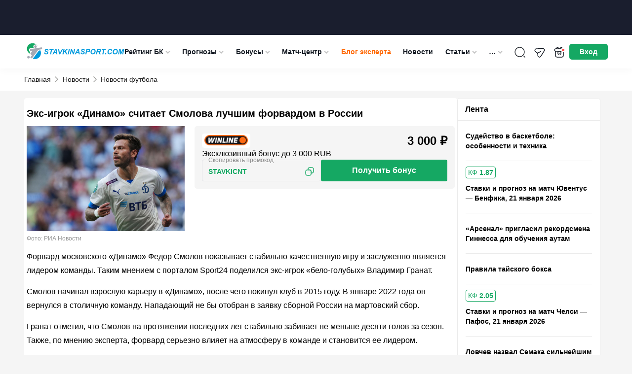

--- FILE ---
content_type: text/html; charset=UTF-8
request_url: https://stavkinasport.com/granat-schitaet-smolova-luchshim/
body_size: 208522
content:
<!DOCTYPE html>
<html lang="ru-RU"
	prefix="og: https://ogp.me/ns#" >
<head>
    <meta charset="UTF-8">
    <meta http-equiv="X-UA-Compatible" content="IE=edge"/>
    <meta name="viewport" content="width=device-width,user-scalable=no"/>
		<title>Гранат назвал Смолова лучшим форвардом в «Динамо» и в России</title>    <link rel="apple-touch-icon" sizes="180x180" href="https://stavkinasport.com/wp-content/themes/stavkinasport.com/favicon/apple-touch-icon.png">
    <link rel="icon" type="image/png" sizes="32x32" href="https://stavkinasport.com/wp-content/themes/stavkinasport.com/favicon/favicon-32x32.png">
    <link rel="icon" type="image/png" sizes="16x16" href="https://stavkinasport.com/wp-content/themes/stavkinasport.com/favicon/favicon-16x16.png">
    <link rel="manifest" crossorigin="use-credentials" href="https://stavkinasport.com/wp-content/themes/stavkinasport.com/favicon/site.webmanifest">
    <link rel="mask-icon" href="https://stavkinasport.com/wp-content/themes/stavkinasport.com/favicon/safari-pinned-tab.svg" color="#5bbad5">
    <meta name="msapplication-TileImage" content="https://stavkinasport.com/wp-content/themes/stavkinasport.com/favicon/mstile-150x150.png">
    <meta name="msapplication-square150x150logo" content="https://stavkinasport.com/wp-content/themes/stavkinasport.com/favicon/mstile-150x150.png">
    <meta name="msapplication-TileColor" content="#00aba9">
    <meta name="theme-color" content="#ffffff">

    		
	
	        
    
			                															            <script>
                window.dataLayer = window.dataLayer || [];
                window.dataLayer.push( {
                    'event': 'pageType',
                    'pageCategory': 'Новости',
                    'pageName': 'Экс-игрок «Динамо» считает Смолова лучшим форвардом в России'
                } );
            </script>
        					
    
    
    
    
    
    
    
    
    
            <link rel="preload" href="https://stavkinasport.com/wp-content/themes/stavkinasport.com/fonts/fontello/fontello.woff2?ver=1.0" as="font" type="font/woff2" crossorigin>
<style>@font-face{font-family:"fontello";font-style:normal;font-weight:normal;font-display:swap;src:url(https://stavkinasport.com/wp-content/themes/stavkinasport.com/fonts/fontello/fontello.woff2?ver=1.0) format("woff2"),url("https://stavkinasport.com/wp-content/themes/stavkinasport.com/fonts/fontello/fontellowoff?ver=1.0") format("woff");}</style><style>html,body,div,span,applet,object,iframe,h1,h2,h3,h4,h5,h6,p,blockquote,pre,a,abbr,acronym,address,big,cite,code,del,dfn,em,img,ins,kbd,q,s,samp,small,strike,strong,sub,sup,tt,var,b,u,i,center,dl,dt,dd,ol,ul,li,fieldset,form,label,legend,table,caption,tbody,tfoot,thead,tr,th,td,article,aside,canvas,details,embed,figure,figcaption,footer,header,hgroup,menu,nav,output,ruby,section,summary,time,mark,audio,video { margin: 0; padding: 0; border: 0; font-size: 100%; vertical-align: baseline;} article,aside,details,figcaption,figure,footer,header,hgroup,menu,nav,section { display: block;} body { line-height: 1;} body.header-navigation-opened { overflow: hidden;} ol,ul { list-style: none;} blockquote,q { quotes: none;} blockquote:before,blockquote:after,q:before,q:after { content: none;} table { border-collapse: collapse; border-spacing: 0;} a { text-decoration: none;} a:active,a:focus,a:hover { transition: 0.3s; transition-property: all; text-decoration: none;} * { box-sizing: border-box;} input { border: none; -webkit-appearance: none; outline: none;} input:hover,input:focus { -webkit-appearance: none; outline: none;} select { outline: none; border: none;} html,body { margin: 0; padding: 0;} body { font-family: "-apple-system",BlinkMacSystemFont,Arial,sans-serif; background: #fff; color: #000; font-size: 14px; background-color: #F5F5F5;} body.menu-active { max-height: 100%; overflow: hidden;} a { color: #455A6F;} a:hover {} input,textarea,select,button { font-family: inherit;} select { cursor: pointer;} button { border: none; cursor: pointer; background: transparent; padding: 0; margin: 0; outline: none; -webkit-appearance: none;} button:hover,button:focus { outline: none;} input[type="text"],input[type="email"],input[type="password"],input[type="date"] { width: 100%; height: 32px; border: 1px solid #000; padding: 5px 10px;} textarea { resize: none; width: 100%;} iframe { border: 0} embed,iframe { display: block; margin-left: auto; margin-right: auto} .clearfix::after { display: table; content: ''; clear: both;} .uppercase { text-transform: uppercase;} .black { font-weight: 900;} .bold { font-weight: bold;} .semibold { font-weight: 600;} .nowrap { white-space: nowrap;} .relative { position: relative;} .text-center { text-align: center;} .pull-left { float: left;} .pull-right { float: right;} .alignleft { text-align: left; margin: 0 auto; display: block;} .aligncenter { text-align: center; margin: 0 auto; display: block;} .alignright { text-align: right; margin: 0 auto; display: block;} .wrapper { width: 100%; margin: 0 auto; padding: 0 15px;} .wrapper:after { content: ""; display: block; clear: both;}body > .wrapper { padding-top: 15px;} .background-image__wrapper { display: none; position: absolute; top: 55px; left: 0; right: 0; bottom: 0; z-index: 0;} .background-image { position: sticky; top: 0; background-position: 50% 0; background-repeat: no-repeat; min-height: 100vh; display: block; width: 100%; background-size: 100% auto;} @media (min-width: 1530px) { body.branding .wrapper { z-index: 1; position: relative; } .background-image__wrapper { display: block; } body.branding > .wrapper { position: relative; z-index: 1; padding: 30px 15px 0; background-color: #fff; } body.branding > .footer { z-index: 1; position: relative; } body.branding .breadcrumb { position: relative; z-index: 2; border-bottom: 1px solid #efefef; margin: 0 auto; padding: 0 15px; width: 1182px; }} .progress-bar { width: 60px; height: 60px; transform: rotate(-90deg);} .progress-bar__default { stroke: #008431; stroke-width: 1.8; fill: transparent; cx: 16; cy: 16; r: 15.9155;} .progress-bar__progress { stroke: #fff; stroke-width: 1.8; stroke-linecap: round; fill: transparent; cx: 16; cy: 16; r: 15.9155; stroke-dasharray: 100 100;} .btn-accordion { position: relative; display: block; background-color: #e2e2e2; font-size: 16px; line-height: 21px; color: #000000; padding: 15px 20px;} .btn-accordion:after { content: ''; position: absolute; right: 16px; top: 21px; display: block; width: 15px; height: 8px; background: url('https://stavkinasport.com/wp-content/themes/stavkinasport.com/img/arrow-down.png') no-repeat center center; transform: rotate(180deg);} .btn-accordion.active:after { transform: rotate(0deg);} .bookmaker-description { padding: 20px; background: #FFFFFF; border: 1px solid #EBEBEB; margin-bottom: 15px; border-radius: 5px;} .branding .bookmaker-description { border: none; padding: 20px 5px 0;} .bookmaker-description:after { content: ''; clear: both; width: 100%; display: block;} .bookmaker-description__last-update { margin: -10px 0 15px; font-size: 14px; line-height: 16px; color: #888888;}.single__video-button ~ .bookmaker-items__header__last-update,.single__video-button ~ .bookmaker-description__last-update { margin: 0 0 15px;} .single__video-button { margin: 0 0 14px !important;}.single-bookmakers .bookmaker-description_poleznoe .social-share,.single-bookmakers .bookmaker-description_novosti .social-share { margin-bottom: 0;} .single-bookmakers .bookmaker-description_otzyvy .social-share { margin-top: 20px; margin-bottom: 0;} .bookmaker-description__header { display: flex; flex-direction: column;} .bookmaker-description__header-button { display: flex; align-items: center; justify-content: center; height: 35px; margin-top: -5px; margin-bottom: 20px; font-size: 14px; line-height: 21px; font-weight: 600; border-radius: 5px;} .bookmaker-description__header-button--green { color: #ffffff; background-color: #15A863;} .bookmaker-description__header-button--green:hover { background: #1CBF72;} .bookmaker-description__content .post-image { float: none; margin: 0 0 10px 0; width: 100%;} .bookmaker-description__content .post-image.has_league { display: none;} .bookmaker-description__content .post-image img { width: 100%;} .post-header { display: flex; flex-direction: column; margin-bottom: 15px; clear: both;} .post-image--with-bk { margin: 0 0 15px;} body.home .main { width: 100%;}body.home .main { background: transparent; border: none;}.main .h1,.main h1 { font-size: 20px; line-height: 1.1em;} .main .h2,.main h2 { font-size: 20px; line-height: 30px;} .main .h3,.main h3 { font-size: 18px; line-height: 30px;} .main .h4,.main h4 { font-size: 16px; line-height: 24px;} .main .h5,.main h5 { font-size: 14px; line-height: 21px;} .main .h6,.main h6 { font-size: 12px; line-height: 18px;} .main .h1,.main .h2,.main .h3,.main .h4,.main .h5,.main .h6,.main h1,.main h2,.main h3,.main h4,.main h5,.main h6 { font-weight: bold; color: #000000; margin-bottom: 15px; display: inline-block; width: 100%;} .main p { font-size: 16px; line-height: 28px; color: #000000; margin-bottom: 15px;} .main p:last-child { margin-bottom: 0;} .main iframe { max-width: 100%;} .main strong { font-weight: bold;} .content-buttons { display: flex; align-items: center; justify-content: center; margin-bottom: 15px;} .content-button { display: inline-flex; align-items: center; justify-content: center; height: 40px; padding: 0 40px; font-size: 16px; line-height: 28px; font-weight: bold; color: #ffffff; background-color: #15A863; border: 1px solid #15A863; border-radius: 5px;} .content-button:hover { background-color: #1CBF72; border-color: #1CBF72;} .sidebar { display: block; margin: 0 0 15px;} .sidebar_top { margin: 0 0 15px;} .btn { cursor: pointer; font-weight: bold; font-style: normal; font-weight: bold; font-size: 16px; line-height: 20px; color: #FFFFFF; background: #eee; display: inline-flex; padding: 12px 22px; justify-content: center; align-items: center; text-align: center; border-radius: 5px;} .btn--hidden { display: none;} .btn-green { background: #15A863;} .btn-green:hover { background: #1CBF72;} .btn-green:focus { background: #148B53;} .btn-gray { color: #5E6366; background: #F1F3F4; border: 1px solid #C6CACC;} .btn-gray:hover { background: #1F8EFE; border-color: #1F8EFE; color: #fff;} .btn-gray:focus { background: #0059B2; border-color: #0059B2; color: #fff;} .btn-blue { color: #fff; background: #0059B2; border: 1px solid #0059B2;} .btn-blue:hover { background: #367BF5; border-color: #367BF5; color: #fff;} .btn-blue:focus { background: #0034BB; border-color: #0034BB; color: #fff;} .duplicate-block {} .duplicate-block_desktop { display: none;} .duplicate-block:before { content: ''; clear: both; display: block; width: 100%;}.post-bk-sidebar__desktop { display: none;}.image-caption { color: #959595; font-size: 12px; padding: 7px 0; width: 100%;}.flex-column { display: flex; flex-direction: column;}.page-items { order: -1; display: flex; flex-direction: column;}.page-items .snippet-table { order: 10; padding: 1px 0;}.snippet-table.bookmaker-description .snippet-table-date { padding: 5px 15px;}.sns-container { max-width: 1230px; padding: 0 15px; position: relative; z-index: 5; margin: 0 auto; background-color: #f5f5f5;}.bookmaker-description__content .home-statistic { margin: 15px 0;} .social-share__container { display: flex; flex-wrap: wrap; font-size: 12px; align-items: center; font-weight: bold; margin: 0 0 15px; gap: 4px;}.social-share__container .social-share-item { width: 25px; height: 25px; background-color: #081525; color: #fff; border-radius: 50%; font-weight: normal; font-size: 12px;}.single-date time { background: #efefef; padding: 5px; font-size: 12px; display: table; margin: 0 0 10px;} .bookmaker_block { margin-bottom: 30px;}.bookmaker_block .bookmaker-description { margin-bottom: 0;}.bookmaker_block .jwplayer { border-radius: 5px;} .bookmaker_block-header { display: flex; justify-content: space-between; align-items: center; margin-bottom: 15px; flex-wrap: wrap; gap: 10px;}.bookmaker_block-header h2,.bookmaker_block-header_title { width: auto; margin: 0; font-size: 18px; line-height: 1.1; color: #000; font-weight: 700;}.bookmaker_block-header_btns { display: flex; align-items: center; gap: 8px;}.bookmaker_block-header_btn { padding: 5px 7px; font-size: 13px; border: 1px solid rgba(0,0,0,.1); border-radius: 5px;}.bookmaker_block-header_btn:hover { background-color: #0059B2; color: #fff;}  .category_menu { display: flex; flex-wrap: wrap; gap: 6px; margin-bottom: 15px;}.category_menu_item { font-size: 13px; line-height: 150%; font-weight: 700; padding: 8px; display: flex; align-items: center; gap: 8px; border-radius: 8px; background: var(--background-main,#F5F5F5); color: var(--blue-1,#0059B2);}a.category_menu_item:hover,.category_menu_item.active { background: var(--blue-1,#0059B2); color: #FFF;}a.category_menu_item:hover span,.category_menu_item.active span { background: var(--background-main,#F5F5F5); color: var(--green-2,#1DBF72);} .category_menu_item span { font-size: 10px; line-height: 12px; padding: 1px 6px; background: var(--green-2,#1DBF72); color: #FFF; border-radius: 5px;} .bookmaker-items-compare { display: flex; align-items: center; gap: 6px; padding: 4px 10px; border-radius: 5px; border: 1px solid rgba(255,255,255,0.20); background: #F5F5F5; color: #636363; cursor: pointer; font-size: 14px; font-weight: 700; line-height: 20px;} .bookmaker-items-compare:hover { background: #15A863; border-color: #15A863; color: #fff;} .bookmaker-items-compare.active { background: #15A863; border-color: #15A863; color: #fff;} .bookmaker-items-compare.active:hover { background: #fff; border-color: #15A863; color: #15A863;} .bookmaker-items-compare-icon { width: 24px; height: 24px; display: none;} .bookmaker-items-compare-icon.off { display: block;} .bookmaker-items-compare.active .bookmaker-items-compare-icon.off { display: none;} .bookmaker-items-compare.active .bookmaker-items-compare-icon.on { display: block;} .bookmaker-items-compare-count { border-radius: 50%; background: #fff; color: #15A863; font-size: 10px; font-weight: 700; line-height: 1; display: none; width: 16px; height: 16px; display: flex; align-items: center; justify-content: center;} .bk_item_compare { border-radius: 4px; border: 1px solid #E3E4E8; color: #636363; cursor: pointer; padding: 10px 5px; height: 40px;} .bk_item_compare:hover { border-color: #15A863; background: #15A863; color: #fff;} .bk_item_compare.compared { background: #15A863; color: #fff;} .bk_item_compare.compared:hover { background: #fff; color: #15A863; border-color: #15A863;} .bk_item_compare-empty { width: 28xp; min-width: 28px;} .bk_item_compare-icon { width: 16px; height: 16px; display: none;} .bk_item_compare-icon.off { display: block;} .bk_item_compare.compared .bk_item_compare-icon.off { display: none;} .bk_item_compare.compared .bk_item_compare-icon.on { display: block;} .wp-story-tooblar { display: none!important;} @media screen and (min-width: 360px) { .post-bk__button { font-size: 14px; }} @media screen and (min-width: 576px) { .bookmaker-description__header { flex-direction: row; } .bookmaker-description__header-button { flex-shrink: 0; width: 130px; margin: 0 0 0 15px; } .post-header { flex-direction: row; } .post-image--with-bk { flex-shrink: 0; width: 182px !important; margin: 0 15px 0 0 !important; } .post-bk__label { height: 33px; } .post-bk__content { display: flex; flex-direction: column; justify-content: space-between; height: calc(100% - 33px); } .post-bk__rating-suffix { display: inline; } .bk_item_compare { padding: 6px 6px; } .bk_item_compare-icon { width: 24px; height: 24px; } .bk_item_compare-empty { width: 34xp; min-width: 34px; }}.wprv-box__head { margin: 0!important;}.wprv-box__head .wprv-pc a > img { display: none;}#wprv-footer { max-width: 1920px!important; max-height: 135px!important; bottom: 0; z-index: 6; display: none;} .mobile-bottom-menu__is-active #wprv-footer { bottom: 50px;}.wprv-box--custom { margin: 0!important;}.wprv-mobile *:not(.wprv-close) { max-width: none!important;} .auth-popup__content .success { padding: 25px 15px;} .slider_arrow { position: absolute; background-image: url("data:image/svg+xml,%3Csvg viewBox='0 0 15 9' fill='none' xmlns='http://www.w3.org/2000/svg'%3E%3Cpath d='M12.5215 0L15 0L7.56622 8.25L0 0L2.49503 0L7.56622 5.74467L12.5215 0Z' fill='%23000'/%3E%3C/svg%3E"); background-color: #fff; background-position: center; background-repeat: no-repeat; background-size: 15px 15px; width: 30px; height: 30px; top: calc(50% - 20px); opacity: 0.7; border-radius: 50%; z-index: 2; cursor: pointer; border: 1px solid #081525;}.slider_arrow:hover { opacity: 1;}.slider_arrow_prev { left: 0px; transform: rotate(90deg);}.slider_arrow_next { left: calc(100% - 30px); transform: rotate(-90deg);} @media(min-width: 576px) { .slider_arrow_2 { display: none; }} @media screen and (min-width: 768px) { .duplicate-block_mobile { display: none; } .duplicate-block_desktop { display: block; } .bookmaker-description__content .post-image.has_league { display: block; } .post-image--with-bk { width: 278px !important; } .single-date { position: absolute; right: 0; top: 0; } .bookmaker-description__content { position: relative; } .single__h1 { padding: 0 170px 0 0; } .slider_arrow_3 { display: none; } .slider_arrow_prev { left: -10px; } .slider_arrow_next { left: calc(100% - 20px); }} @media screen and (min-width: 1024px) { .wrapper { width: 1024px; padding: 0 12px; } .bookmaker-description__content .post-image { float: left; margin: 0 10px 10px 0; width: 320px; } .news_ad { display: flex; gap: 15px; justify-content: space-between; align-items: flex-start; }} @media screen and (min-width: 1140px) { .wrapper { width: 1140px; } .wrapper-bookmaker { display: flex; gap: 15px; } .post-bk-sidebar__mobile { display: none; } .post-bk-sidebar__desktop { display: block; } .bookmaker-description--post-nav { display: none; } .bookmaker-description .btn-accordion { display: none; } .main { float: left; width: calc(100% - 305px); margin-bottom: 15px; } .wrapper-bookmaker .main { float: none; } .main.main_full { float: none; width: 100%; } .sidebar { float: right; width: 290px; padding: 0; margin-bottom: 15px; } .wrapper-bookmaker .sidebar { float: none; } .bookmaker-description__content { padding: 0; } .post-image--with-bk { width: 320px !important; } .post-bk__content { padding: 15px; } } @media screen and (min-width: 1280px) { .wrapper { width: 1182px; padding: 0; } #wprv-footer { max-height: 135px!important; bottom: 0; } .mobile-bottom-menu__is-active #wprv-footer { bottom: 0; }}
body { position: relative; } #wpadminbar { position: fixed !important; } .cursor-pointer { cursor: pointer; } .inline-block { display: inline-block; } .blogs-rules:not(.active) { display: none !important; } img { width: auto; } iframe { max-width: 100%; } .girls-slider__item-image { max-width: 100%; } .kws__table { overflow-x: auto; padding: 1px 0; } .main .kws__table { display: inline-block; max-width: 100%; width: 100%; } #gtx-trans { display: none; } .header.new_year { height: 76px; padding-bottom: 36px; } .menu-item.green > a { color: #8bf5c3; } .wprv-box.wprv-box__head { display: none; } @media screen and (min-width: 768px) { .wprv-box.wprv-box__head { display: flex; } } .admin-bar .header { top: 0; } .header-menu-calculator--mobile:before { margin: 0 14px 0 0; } .ar-image__home-header { width: 100%; position: relative; background: #081525; padding-bottom: calc(120 / 732 * 100%); } @media (min-width: 721px) { .ar-image__home-header { padding-bottom: calc(80 / 1140 * 100%); } } .ar-image__home-header .g-mobile { position: absolute; top: 0; bottom: 0; left: 0; right: 0; } .ar-image__home-header .g-desktop { position: absolute; top: 0; bottom: 0; left: 0; right: 0; } .header { display: flex; align-items: center; height: 49px; justify-content: space-between; position: relative; overflow: visible; padding: 4px 15px; width: 100%; z-index: 999; background: #fff; color: #0F151E; gap: 33px; box-shadow: 0px 4px 15px 0px rgba(0,0,0,0.03); } .header .wrapper { display: flex; align-items: center; justify-content: space-between; gap: 5px; } .header .wrapper:after { content: none; } .header-toggler { height: 55px; flex: none; align-items: center; display: flex; justify-content: center; font-size: 18px; } .header-user__dropdown .header-user__download-book { font-size: 13px; line-height: 16px; margin: -7px 0 12px; text-decoration: underline; } .header-user__dropdown .header-user__download-book:hover { text-decoration: none; } .header-toggler .fa-menu { display: block; } .header-toggler.active .fa-menu { display: none; } .header-toggler .fa-cancel { display: none; } .header-toggler.active .fa-cancel { display: block; } .header-bonus { display: none; width: 40px; height: 55px; color: #fff; flex: none; position: relative; cursor: pointer; background-image: url("data:image/svg+xml;charset=UTF-8,%3csvg xmlns='http://www.w3.org/2000/svg' width='24' height='24' fill='none'%3e%3cpath stroke='%230F151E' stroke-linecap='round' stroke-linejoin='round' stroke-miterlimit='10' stroke-width='1.5' d='M19.97 10h-16v8c0 3 1 4 4 4h8c3 0 4-1 4-4v-8ZM21.5 7v1c0 1.1-.53 2-2 2h-15c-1.53 0-2-.9-2-2V7c0-1.1.47-2 2-2h15c1.47 0 2 .9 2 2ZM11.64 5H6.12a.936.936 0 0 1 .03-1.3l1.42-1.42a.96.96 0 0 1 1.35 0L11.64 5ZM17.87 5h-5.52l2.72-2.72a.96.96 0 0 1 1.35 0l1.42 1.42c.36.36.37.93.03 1.3Z'/%3e%3cpath stroke='%230F151E' stroke-linecap='round' stroke-linejoin='round' stroke-miterlimit='10' stroke-width='1.5' d='M8.94 10v5.14c0 .8.88 1.27 1.55.84l.94-.62a1 1 0 0 1 1.1 0l.89.6a.997.997 0 0 0 1.55-.83V10H8.94Z'/%3e%3ccircle cx='19.5' cy='7.5' r='3.5' fill='%23FF4747' stroke='%23fff' stroke-width='2'/%3e%3c/svg%3e"); background-position: center; background-repeat: no-repeat; background-size: 24px; } .header-logo { text-align: center; padding: 0; margin: 0; } .header-logo img { height: 40px; width: auto; } .header-search { position: absolute; z-index: 10; margin: 0 0 0 auto; width: 100%; padding: 15px; top: 49px; background-color: #04376b; display: none; left: 0; } .header-navigation-opened .header-search { display: block; } .header-navigation-opened .header .wrapper { z-index: 50; } .header-search__form { right: 8px; top: 7px; width: 100%; border-radius: 5px; border: 1px solid rgba(255,255,255,0.25); height: 40px; display: flex; background-color: #fff; } .header-search__form.active { display: flex; } input[type="text"].header-search__text { border: 0; padding: 0 10px; background-color: transparent; outline: none; width: calc(100% - 41px); color: #000; height: 40px; line-height: 40px; font-size: 16px; } input[type="text"].header-search__text::placeholder { color: #000; opacity: 0.7; } input[type="text"].header-search__text:focus { outline: none; } .header-search__submit { height: 39px; background-color: transparent; color: #fff; width: 37px; margin-left: 4px; font-size: 22px; background-repeat: no-repeat; background-position: center; background-size: 22px; background-image: url("data:image/svg+xml;charset=UTF-8,%3csvg width='22' height='22' fill='none' xmlns='http://www.w3.org/2000/svg'%3e%3cpath d='m21.866 20.57-6.391-6.391a8.664 8.664 0 0 0 1.942-5.47C17.417 3.906 13.51 0 8.708 0 3.907 0 0 3.907 0 8.708c0 4.802 3.907 8.709 8.708 8.709 2.072 0 3.974-.73 5.47-1.942l6.392 6.39c.179.18.469.18.648 0l.648-.647a.458.458 0 0 0 0-.648ZM8.708 15.583a6.883 6.883 0 0 1-6.875-6.875 6.883 6.883 0 0 1 6.875-6.875 6.883 6.883 0 0 1 6.875 6.875 6.883 6.883 0 0 1-6.875 6.875Z' fill='%23000'/%3e%3c/svg%3e"); } .header-search__submit:focus { outline: none; } .header-search__close { font-size: 21px; color: #000; line-height: 32px; margin-right: 13px; } .header-navigation { display: none; position: absolute; top: 110px; width: 100%; height: calc(100vh - 55px); background-color: #04376b; overflow-x: auto; padding-bottom: 170px; } .admin-bar .header-navigation { height: calc(100vh - 55px - 46px); } .header-navigation.active { display: block; } .header-navigation__menu { width: 100%; } .header-navigation__menu ul { text-align: left; } .header-navigation__menu .sub-menu { display: none; padding-left: 20px; } .header-navigation__menu li { position: relative; } .header-navigation__menu li.current-menu-ancestor,.header-navigation__menu li.current-menu-parent,.header-navigation__menu li.current-menu-item,.header-navigation__menu li:hover { background: #082E54; } .header-navigation__menu li.current-menu-ancestor > a,.header-navigation__menu li.current-menu-parent > a,.header-navigation__menu li.current-menu-item > a,.header-navigation__menu li:hover > a { color: #FFD056; } .header-navigation__menu li.current-menu-ancestor > a i,.header-navigation__menu li.current-menu-parent > a i,.header-navigation__menu li.current-menu-item > a i { transform: rotate(180deg); } .header-navigation__menu a { font-style: normal; font-weight: normal; font-size: 18px; line-height: 24px; color: #FFFFFF; padding: 10px 15px; display: block; } .header-navigation__menu a i { display: none; } .header-navigation__menu .sub-menu a { display: flex; align-items: center; justify-content: space-between; font-size: 16px; } .header-navigation__menu .menu-item-has-children > a i { display: inline-block; float: right; font-size: 10px; position: relative; right: -2px; color: #C4C4C4; font-weight: 400; } .header-navigation__menu li.current-menu-ancestor > .sub-menu,.header-navigation__menu li.current-menu-parent > .sub-menu,.header-navigation__menu li.current-menu-item > .sub-menu { display: block; } .header-menu-girls,.header-menu-telegram,.header-menu-calculator { font-size: 18px; color: #fff; } .header-menu-girls--mobile,.header-menu-calculator--mobile,.header-menu-telegram--mobile { display: flex; align-items: center; padding: 10px 15px; margin-left: -0.2em; } .header-menu-telegram--mobile { margin-bottom: 14px; } .header-menu-telegram--mobile:before { margin: 0 14px 0 0; } .header-menu-calculator--desktop { display: none; } .header-menu-calculator--mobile { align-items: flex-end; } .header-menu-girls > svg,.header-menu-calculator > svg { display: block; fill: #FFFFFF; } .header-menu-girls:hover > svg,.header-menu-calculator:hover > svg { opacity: 0.7; } .header-menu-calculator--desktop > svg { width: 20px; height: 20px; } .header-menu-girls--mobile svg,.header-menu-calculator--mobile svg { width: 24px; height: 24px; margin-right: 10px; } .header-menu-calculator--mobile > i:before { margin: 0; } .header-buttons { display: flex; align-items: center; gap: 5px; } .header-search__btn { display: flex; width: 55px; height: 55px; color: #fff; flex: none; align-items: center; justify-content: center; font-size: 18px; position: relative; background-image: url("data:image/svg+xml;charset=UTF-8,%3csvg xmlns='http://www.w3.org/2000/svg' width='24' height='24' fill='none'%3e%3cpath stroke='%23292D32' stroke-linecap='round' stroke-linejoin='round' stroke-width='1.5' d='M11.5 21a9.5 9.5 0 1 0 0-19 9.5 9.5 0 0 0 0 19ZM22 22l-2-2'/%3e%3c/svg%3e"); background-position: center; background-repeat: no-repeat; background-size: 24px; } .header-search__btn:hover { opacity: 0.7; } .header-search__btn span { display: none; font-style: normal; font-weight: normal; font-size: 14px; line-height: 21px; color: #FFFFFF } .header-user { height: 35px; width: 28px; flex: none; align-items: center; justify-content: center; font-size: 20px; position: relative; margin: 0; transition: 0.2s; } .header-user span { display: none; font-style: normal; font-weight: normal; font-size: 14px; line-height: 21px; color: #FFFFFF } .header-user__dropdown { display: none; padding: 10px 15px 0; background: #04376B; box-shadow: 0px 4px 4px rgba(0,0,0,0.1); text-align: right; position: absolute; top: 100%; right: 0; min-width: 140px; } .header-user__dropdown.active { display: block; } .header-user__dropdown a { text-align: right; display: block; font-style: normal; font-weight: normal; font-size: 18px; line-height: 30px; color: #FFFFFF; text-decoration: none; margin-bottom: 10px; white-space: nowrap; } .header-user__dropdown a:hover { text-decoration: underline; } .header-user__dropdown a.header-user__exit { display: inline-block; background: #0059B2; border-radius: 5px; padding: 6px 10px; font-style: normal; font-weight: bold; font-size: 14px; line-height: 21px; text-align: center; color: #FFFFFF; } .header-user__dropdown a.header-user__exit:hover { background: #1F8EFE; text-decoration: none; } .header-navigation__bonuses { padding: 0 15px; } .header-navigation__bonuses_main { padding: 15px; border-radius: 5px; background: linear-gradient(180deg,#F4F5F7 0%,#FFF 100%); box-shadow: 0px 5px 15px 0px rgba(0,0,0,0.15); min-width: 360px; } .header-navigation__bonuses_main::after { content: ''; width: 0; height: 0; display: block; position: absolute; z-index: 10; border-left: 10px solid transparent; border-right: 10px solid transparent; margin-left: -10px; left: 50%; border-bottom: 10px solid #FFF; top: -10px; } .btn-red { background-color: #FF4747; } .btn-red:hover { background-color: #ff6c6c; } .btn-red:active { background-color: #cd2d2d; } .header-navigation__sep { color: #fff; font-size: 18px; display: flex; align-items: center; justify-content: center; align-self: center; margin: 0 10px; } .header-navigation__bonuses__title { font-weight: 700; font-size: 14px; line-height: 18px; color: #FFF; } .header-navigation__bonuses_main .header-navigation__bonuses__title { color: #131313; } .header-navigation__bonuses__item { display: flex; padding: 10px 0; border-bottom: 1px solid rgba(245,245,245,0.2); justify-content: space-between; align-items: center; gap: 7px; } .header-navigation__bonuses__image { width: 92px; height: 35px; background: #F5F5F5; border-radius: 5px; flex: none; } .header-navigation__bonuses__image a { display: block; padding: 5px; height: 100%; width: 100%; } .header-navigation__bonuses__image img { width: 100%; height: 100%; object-fit: contain; } .header-navigation__bonuses__bonus { font-style: normal; font-weight: bold; font-size: 14px; line-height: 14px; color: #FFFFFF; display: flex; align-items: center; width: 100%; } .header-navigation__bonuses__bonus a { color: #FFFFFF; display: flex; } .header-navigation__bonuses__bonus i { font-size: 14px; color: #FF4747; margin-right: 5px; } .header-navigation__bonuses__bonus span span { display: none; } .header-navigation__bonuses__action { font-style: normal; font-weight: bold; font-size: 14px; line-height: 21px; color: #FFFFFF; background: #15A863; border: 1px solid #15A863; box-sizing: border-box; border-radius: 5px; padding: 7px 12px; } .header-navigation__bonuses__more { display: block; text-align: center; font-style: normal; font-weight: bold; font-size: 14px; line-height: 16px; text-decoration: underline; color: #FFFFFF; padding: 15px 0; } .header-navigation__bonuses_main .header-navigation__bonuses__more { color: #000; } .header-navigation__bonuses__more i { float: right; } /* Best bonus (only mobile) */ .header-navigation__bonuses--mobile { padding: 0 5px 15px; background-color: #0059B2; width: 100%; } .header-navigation__bonuses__title--mobile { display: flex; align-items: center; justify-content: center; position: relative; width: 133px; height: 25px; margin: 0 auto 5px; padding: 0; font-size: 18px; line-height: 18px; background-color: #014C96; border: 0; } .header-navigation__bonuses__title--mobile:before,.header-navigation__bonuses__title--mobile:after { content: ""; position: absolute; top: 0; width: 25px; height: 100%; background-color: #014C96; } .header-navigation__bonuses__title--mobile:before { left: -8px; transform: skew(30deg); } .header-navigation__bonuses__title--mobile:after { right: -8px; transform: skew(-30deg); } .header-navigation__bonuses__title-text--mobile { position: relative; z-index: 1; } .header-navigation__bonuses__item--mobile { justify-content: space-between; padding: 0 0 10px; border: 0; gap: 10px; } .header-navigation__bonuses__bonus--mobile { display: flex; align-items: flex-start; flex-direction: column; width: auto; flex-grow: 1; } .header-navigation__bonuses__image--mobile { width: 80px; height: 40px; } .header-navigation__bonuses__bonus-type--mobile { margin-bottom: 5px; font-size: 14px; line-height: 18px; font-weight: normal; } .header-navigation__bonuses__bonus-link--mobile { display: flex; align-items: center; font-size: 14px; line-height: 14px; } .header-navigation__bonuses__bonus-link--mobile > i { margin-right: 10px; font-size: 20px; } .header-navigation__bonuses__bonus-link--mobile > i:before { margin: 0; } .header-navigation__bonuses__action--mobile { display: flex; align-items: center; justify-content: center; flex-shrink: 0; width: 85px; height: 40px; padding: 0; font-size: 15px; } .header-navigation__bonuses__action--mobile:hover { background-color: #1CBF72; } /* END Best bonus (only mobile) */ /* Header TOP predict (only mobile) */ .header-navigation__predicts { margin: 10px 15px 15px; padding: 0 5px 5px; background-color: #1869B9; border-radius: 5px; } .header-navigation__predicts__title { display: flex; align-items: center; justify-content: center; position: relative; width: 133px; height: 25px; margin: 0 auto 7px; padding: 0; font-size: 18px; line-height: 18px; font-weight: bold; color: #ffffff; background-color: #014C96; border: 0; } .header-navigation__predicts__title:before,.header-navigation__predicts__title:after { content: ""; position: absolute; top: 0; width: 25px; height: 100%; background-color: #014C96; } .header-navigation__predicts__title:before { left: -8px; transform: skew(30deg); } .header-navigation__predicts__title:after { right: -8px; transform: skew(-30deg); } .header-navigation__predicts__title-text { position: relative; z-index: 1; } .header-navigation__predicts__item { } .header-navigation__predicts__item-info { } .header-navigation__predicts__item-info-cols { display: flex; align-items: flex-start; align-items: center; justify-content: space-between; } .header-navigation__predicts__item-info-col { width: calc(100% - 86px); } .header-navigation__predicts__item-info-col--center { flex-shrink: 0; width: 86px; margin: 0 5px; } .header-navigation__predicts__item-team { font-size: 12px; line-height: 20px; font-weight: bold; text-align: center; color: #ffffff; word-break: break-word; } .header-navigation__predicts__item-team-link { color: #ffffff; } .header-navigation__predicts__item-team-link:hover { text-decoration: underline; } .header-navigation__predicts__item-sport { display: flex; align-items: center; justify-content: center; position: relative; width: 70px; height: 44px; margin: 0 auto 5px; } .header-navigation__predicts__item-sport-icon { position: absolute; top: 0; left: 0; display: block; width: 100%; height: 100%; } .header-navigation__predicts__item-sport-value { display: inline-block; position: relative; padding: 1px 2px; font-size: 12px; line-height: 16px; font-weight: bold; color: #ffffff; background: linear-gradient(0deg,#086E3E,#086E3E),#9ED25E; border-radius: 2px; } .header-navigation__predicts__item-date { font-size: 14px; line-height: 20px; font-style: italic; white-space: nowrap; text-align: center; color: #ffffff; } .header-navigation__predicts__item-bet { display: flex; align-items: center; justify-content: space-between; margin-top: 5px; padding: 4px; background-color: #ffffff; border-radius: 5px; } .header-navigation__predicts__item-bk-logo { width: 75px; height: 25px; } .header-navigation__predicts__item-bk-logo-link { display: block; height: 100%; width: 100%; } .header-navigation__predicts__item-bk-logo img { width: 100%; height: 100%; object-fit: contain; } .header-navigation__predicts__item-coef { font-size: 14px; line-height: 24px; font-weight: bold; color: #15A863; } .header-navigation__predicts-action { display: flex; align-items: center; justify-content: center; width: 120px; height: 30px; font-size: 14px; line-height: 24px; font-weight: bold; color: #ffffff; background-color: #FF4747; border-radius: 5px; } .header-menu-telegram:before { content: '\f2c6'; font-family: 'fontello'; } .header-menu-telegram--desktop { background-image: url("data:image/svg+xml;charset=UTF-8,%3csvg xmlns='http://www.w3.org/2000/svg' width='24' height='24' fill='none'%3e%3cpath stroke='%230F151E' stroke-linecap='round' stroke-linejoin='round' stroke-width='1.5' d='M7.5 14c-.248-.49-.38-.848-.85-1.159l-3.023-1.995C1.033 9.133 2.157 5.1 5.264 4.98l13.087-.512c2.575-.1 4.205 2.723 2.83 4.902l-6.987 11.077c-1.662 2.623-5.711 1.589-5.897-1.514l-.217-3.616c-.027-.442-.385-.933-.58-1.318Zm0 0 6.694-3.5'/%3e%3c/svg%3e"); background-position: center; background-repeat: no-repeat; background-size: 24px; display: none; width: 40px; height: 55px; min-width: 40px; } .header-menu-calculator--desktop { background-position: center; background-repeat: no-repeat; background-size: 17px; display: none; width: 40px; height: 55px; background-image: url("data:image/svg+xml;charset=UTF-8,%3csvg width='17' height='21' fill='none' xmlns='http://www.w3.org/2000/svg'%3e%3cpath d='M2.125 0C.951 0 0 .94 0 2.1v16.8C0 20.06.95 21 2.125 21h12.75C16.049 21 17 20.06 17 18.9V2.1C17 .94 16.05 0 14.875 0H2.125Zm0 2.1h12.75v2.1H2.125V2.1Zm0 4.2h12.75v12.6H2.125V6.3ZM4.25 8.4v2.1h2.125V8.4H4.25Zm3.188 0v2.1h2.125V8.4H7.437Zm3.187 0v2.1h2.125V8.4h-2.125ZM4.25 11.55v2.1h2.125v-2.1H4.25Zm3.188 0v2.1h2.125v-2.1H7.437Zm3.187 0v2.1h2.125v-2.1h-2.125ZM4.25 14.7v2.1h2.125v-2.1H4.25Zm3.188 0v2.1h5.312v-2.1H7.437Z' fill='%23fff'/%3e%3c/svg%3e "); } .header-menu-telegram--desktop:hover { opacity: 0.8; } .header-menu-telegram--desktop img { max-width: 24px; } .header__predicts-menu { justify-content: center; flex: 1; background: #081525; display: flex; position: absolute; border-top: 1px solid #1e2d40; top: 55px; left: 0; width: 100%; height: 50px; } .header__predicts-menu-item { font-size: 13px; color: #fff; display: none; align-items: center; justify-content: center; flex-wrap: wrap; position: relative; text-decoration: none !important; padding: 6px 0; max-height: 100%; } .header__predicts-menu-item:first-child { display: flex; } .header__predicts-menu-item-kf.max:after { content: ''; background-image: url("data:image/svg+xml;charset=UTF-8,%3csvg width='20' height='20' fill='none' xmlns='http://www.w3.org/2000/svg'%3e%3cpath d='M4 0h11v20H4z'/%3e%3cpath d='M7.692 7.043C8.444 5.036 8.297 2 8.297 2s2.002.859 3.383 3.222C12.98 7.442 12 9.5 12 9.5c.757-.318 1.095-.823 1.095-1.89C14.17 9.37 15 11.385 15 13.427c0 2.525-2.237 4.568-4.998 4.572C7.237 17.996 5 15.95 5 13.424c0-2.458 1.805-4.014 2.692-6.38Z' fill='%23E17A2D'/%3e%3cpath opacity='.8' d='M8.918 11.457c.418-1.203.336-3.016.336-3.016s4.012 3.055 3.726 6.84c-.113 1.508-1.242 2.735-2.78 2.735-1.536 0-2.782-1.227-2.782-2.735 0-1.472 1.004-2.406 1.5-3.824Z' fill='%23F4E028'/%3e%3c/svg%3e"); background-position: center; width: 15px; height: 20px; background-repeat: no-repeat; background-size: contain; display: inline-block; } .header__predicts-menu-item:hover { text-decoration: underline; } .header__predicts-menu-item:before { content: ''; min-width: 20px; height: 20px; flex: 0 0 20px; margin: 0 5px 0 0; background-size: contain; background-repeat: no-repeat; background-position: center; } .header__predicts-menu-item.prognozy-na-futbol:before { background-image: url("data:image/svg+xml;charset=UTF-8,%3csvg viewBox='0 0 25 24' fill='none' xmlns='http://www.w3.org/2000/svg'%3e%3cg clip-path='url(%23a)'%3e%3cpath d='M10.174 15.246 8.736 10.82l-4-1.343-3.763 2.735a11.475 11.475 0 0 0 2.076 6.393h4.653l2.472-3.36ZM8.736 10.82 12.5 8.084V3.836L8.736 1.101v-.002A11.556 11.556 0 0 0 3.3 5.053l1.437 4.424 4 1.343ZM12.5 3.836v4.248l3.766 2.736 4-1.342 1.437-4.425a11.557 11.557 0 0 0-5.438-3.954V1.1l-3.764 2.735Z' fill='%23FAF7F5'/%3e%3cpath d='m16.266 10.82-1.438 4.426 2.471 3.359h4.653a11.474 11.474 0 0 0 2.077-6.393l-3.764-2.734-4 1.342Z' fill='%23FAF7F5'/%3e%3cpath d='m17.3 18.605-2.472-3.36h-4.654l-2.472 3.36 1.438 4.426v.001c1.063.324 2.191.498 3.36.498 1.17 0 2.299-.174 3.362-.498l1.437-4.427Z' fill='%23FAF7F5'/%3e%3cpath d='m8.736 10.82 1.438 4.426h4.654l1.438-4.426L12.5 8.084 8.736 10.82ZM12.5 3.836l3.766-2.735-.001-.002A11.525 11.525 0 0 0 12.5.47a11.525 11.525 0 0 0-3.764.628l-.001.002L12.5 3.836ZM3.299 5.053a11.475 11.475 0 0 0-2.326 7.16l3.763-2.735L3.3 5.053ZM7.702 18.605H3.049a11.552 11.552 0 0 0 6.09 4.427l-1.437-4.427ZM15.861 23.031l.001.001a11.552 11.552 0 0 0 6.09-4.427H17.3l-1.438 4.426ZM24.027 11.697a11.475 11.475 0 0 0-2.324-6.644l-1.438 4.425 3.764 2.734a9.922 9.922 0 0 0-.002-.515Z' fill='%23A0C8FF'/%3e%3cpath d='M12.5.002C5.87-.06.326 5.587.505 12.22c.034 5.67 4.423 10.77 10.029 11.611a.469.469 0 0 0 .079-.93c-.37-.064-.74-.148-1.102-.25L8.222 18.69l2.189-2.975h4.18l2.188 2.975-1.29 3.971c-.36.1-.726.18-1.1.24a.469.469 0 1 0 .16.925c5.662-.92 10.014-6.08 9.95-11.825C24.556 5.45 19.047-.058 12.501.002Zm5.036 18.134-2.188-2.974 1.29-3.973L20.186 10l3.37 2.448c-.061 2.06-.741 4.024-1.861 5.69h-4.158Zm-10.07 0H3.31c-1.122-1.676-1.802-3.648-1.87-5.685l3.375-2.452 3.547 1.19 1.29 3.973-2.188 2.974ZM1.46 11.278c.108-1.881.715-3.65 1.687-5.175l1.038 3.195-2.725 1.98Zm7.827-.28L12.5 8.665l3.214 2.335-1.228 3.778h-3.973L9.287 11Zm11.53-1.7 1.037-3.195a10.763 10.763 0 0 1 1.688 5.175l-2.726-1.98Zm.36-4.144-1.285 3.954-3.546 1.19-3.377-2.452V4.075l3.378-2.453a11.256 11.256 0 0 1 4.83 3.532Zm-5.942-3.883L12.5 3.257 9.767 1.27A10.55 10.55 0 0 1 12.5.939c.938-.01 1.855.106 2.734.332Zm-6.58.35 3.377 2.454v3.77L8.656 10.3l-3.547-1.19-1.284-3.955a11.254 11.254 0 0 1 4.83-3.532ZM4.011 19.075h3.35l1.045 3.213c-1.719-.674-3.226-1.803-4.395-3.213Zm12.585 3.213 1.044-3.213h3.35a11.142 11.142 0 0 1-4.394 3.213Z' fill='%23000'/%3e%3cpath d='M12.5 23.999a.469.469 0 1 0 .001-.937.469.469 0 0 0 0 .937Z' fill='%23000'/%3e%3c/g%3e%3cdefs%3e%3cclipPath id='a'%3e%3cpath fill='%23fff' transform='translate(.5)' d='M0 0h24v24H0z'/%3e%3c/clipPath%3e%3c/defs%3e%3c/svg%3e "); } .header__predicts-menu-item-kf { flex: 0 0 100%; text-align: center; font-weight: bold; color: #86f1be; display: flex; align-items: center; justify-content: center; height: 13px; } .header__predicts-menu-item-date { font-weight: normal; color: #fff; opacity: 0.7; font-size: 12px; margin: 0 0 0 4px; order: 3; } .header__predicts-menu-item.basketbol:before { background-image: url("data:image/svg+xml;charset=UTF-8,%3csvg viewBox='0 0 25 24' fill='none' xmlns='http://www.w3.org/2000/svg'%3e%3cg clip-path='url(%23a)'%3e%3cpath d='M12.202 23.945c6.6 0 11.952-5.351 11.952-11.952 0-6.6-5.351-11.952-11.952-11.952C5.602.041.25 5.392.25 11.993c0 6.6 5.351 11.952 11.952 11.952Z' fill='%23FF7043'/%3e%3cpath d='M19.888 2.853a.502.502 0 0 0-.208-.166C14.503-1.36 7.026-.444 2.978 4.732-1.069 9.91-.153 17.387 5.023 21.434c5.177 4.047 12.655 3.131 16.702-2.045 3.983-5.095 3.167-12.44-1.837-16.536Zm2.395 4.983a14.187 14.187 0 0 0-4.227-2.641 1.915 1.915 0 0 1 1.248-1.468 10.956 10.956 0 0 1 2.98 4.109ZM17.068 4.85a15.183 15.183 0 0 0-2.278-.555c.006-.904.01-1.865.01-2.89 1.288.315 2.508.862 3.598 1.615a3.038 3.038 0 0 0-1.33 1.83Zm-3.307-3.645c0 1.062 0 2.052-.011 2.984a17.127 17.127 0 0 0-2.161-.062 3.668 3.668 0 0 0-1.192-2.26 3.164 3.164 0 0 0-.764-.469c.84-.208 1.703-.314 2.569-.318.522.005 1.043.046 1.559.125ZM7.6 2.112h.01c.75-.095 1.507.1 2.115.547.433.402.717.939.806 1.523a16.704 16.704 0 0 0-7.986 2.745A10.972 10.972 0 0 1 7.6 2.112ZM1.658 9.226a.492.492 0 0 0 .069-.071c1.04-1.635 4.698-3.544 8.914-3.94v.023c0 2.212-2.697 5.3-4.864 7.779a21.807 21.807 0 0 0-3.174 4.162 10.777 10.777 0 0 1-.945-7.954v.001Zm1.687 9.117a.496.496 0 0 0 .023-.114c0-.873 1.623-2.731 3.194-4.528 2.4-2.747 5.12-5.865 5.12-8.463 0-.033-.006-.059-.007-.09a16.417 16.417 0 0 1 2.064.057c-.122 10.566-.84 12.73-3.547 17.442a.47.47 0 0 0-.02.062 10.919 10.919 0 0 1-6.827-4.366Zm7.922 4.515c2.772-4.885 3.404-7.515 3.513-17.523.718.116 1.427.288 2.119.514-.01.139-.021.276-.021.428a16.338 16.338 0 0 0 1.676 6.168c1.107 2.652 2.15 5.16.988 7.599a10.858 10.858 0 0 1-7.34 2.862c-.312 0-.624-.021-.935-.048Zm9.802-4.525c.18-2.126-.697-4.231-1.559-6.286a15.575 15.575 0 0 1-1.592-5.77v-.045a13.153 13.153 0 0 1 4.996 3.727 10.78 10.78 0 0 1-1.845 8.374Z' fill='%2337474F'/%3e%3cpath d='M12.202 23.945C5.602 23.945.25 18.594.25 11.993.25 5.393 5.601.041 12.202.041c6.6 0 11.952 5.351 11.952 11.952-.007 6.598-5.354 11.945-11.952 11.952Zm0-22.865c-6.027 0-10.913 4.886-10.913 10.913s4.886 10.913 10.913 10.913 10.913-4.886 10.913-10.913C23.108 5.969 18.226 1.087 12.202 1.08Z' fill='%23000'/%3e%3cpath d='M23.41 10.251a.52.52 0 0 1-.4-.189 13.695 13.695 0 0 0-11.818-4.894c-4.447.271-8.375 2.28-9.464 3.987a.52.52 0 0 1-.877-.56C2.086 6.66 6.11 4.439 11.129 4.128a14.786 14.786 0 0 1 12.68 5.27.52.52 0 0 1-.401.85l.003.004Z' fill='%23000'/%3e%3cpath d='M2.848 18.749a.52.52 0 0 1-.52-.52c0-1.263 1.523-3.006 3.451-5.212 2.167-2.479 4.864-5.567 4.864-7.78a3.222 3.222 0 0 0-.918-2.578 2.941 2.941 0 0 0-2.115-.547.52.52 0 1 1-.17-1.024 3.943 3.943 0 0 1 2.958.778 4.196 4.196 0 0 1 1.284 3.372c0 2.598-2.72 5.716-5.12 8.463-1.57 1.797-3.194 3.655-3.194 4.528a.52.52 0 0 1-.52.52ZM10.643 23.425a.52.52 0 0 1-.451-.778c3.03-5.27 3.569-7.345 3.569-21.567a.52.52 0 1 1 1.039 0c0 13.883-.416 16.36-3.706 22.085a.52.52 0 0 1-.451.26ZM19.997 20.827a.52.52 0 0 1-.468-.746c1.191-2.45.14-4.97-.974-7.636a16.338 16.338 0 0 1-1.676-6.168c0-3.384 2.53-3.638 2.556-3.638a.527.527 0 0 1 .56.475.52.52 0 0 1-.475.561c-.158.018-1.602.24-1.602 2.599a15.59 15.59 0 0 0 1.597 5.767c1.152 2.762 2.344 5.617.95 8.49a.52.52 0 0 1-.468.296Z' fill='%23000'/%3e%3c/g%3e%3cdefs%3e%3cclipPath id='a'%3e%3cpath fill='%23fff' transform='translate(.25)' d='M0 0h24v24H0z'/%3e%3c/clipPath%3e%3c/defs%3e%3c/svg%3e "); } .header__predicts-menu-item.kibersport:before,.header__predicts-menu-item.prognozy-kibersport:before { background-image: url("data:image/svg+xml;charset=UTF-8,%3csvg viewBox='0 0 25 24' fill='none' xmlns='http://www.w3.org/2000/svg'%3e%3cg clip-path='url(%23a)'%3e%3cpath d='M24.112 15.02c-.06-1.375-.299-2.9-.657-4.335-.36-1.375-.808-2.66-1.346-3.647-2.092-3.676-4.364-3.108-7.084-2.391-.867.21-1.794.448-2.75.538h-.3c-.956-.09-1.883-.329-2.75-.538-2.72-.688-4.992-1.285-7.084 2.421-.538.987-1.017 2.272-1.345 3.647-.36 1.435-.598 2.96-.658 4.335-.06 1.524.09 2.63.418 3.407.33.718.808 1.166 1.435 1.346.568.15 1.226.09 1.913-.21 1.166-.478 2.511-1.494 3.827-2.72.926-.897 2.66-1.345 4.394-1.345s3.468.448 4.394 1.345c1.316 1.226 2.66 2.242 3.827 2.72.687.27 1.345.36 1.913.21.598-.18 1.106-.598 1.435-1.375.328-.748.478-1.854.418-3.408Zm-1.435 2.99c-.18.418-.418.657-.717.746-.329.09-.748.03-1.226-.149-1.046-.418-2.272-1.345-3.467-2.481-1.136-1.136-3.14-1.704-5.142-1.704-2.003 0-4.006.568-5.171 1.644-1.226 1.136-2.452 2.093-3.468 2.481-.478.18-.897.27-1.226.15-.299-.09-.538-.33-.717-.748-.24-.568-.359-1.494-.3-2.87.06-1.285.27-2.75.629-4.125.329-1.285.747-2.48 1.255-3.378 1.644-2.959 3.557-2.48 5.83-1.883.926.24 1.883.479 2.929.568h.449c1.075-.09 2.032-.329 2.959-.568l.06-.015c2.245-.561 4.139-1.035 5.769 1.898.508.897.926 2.063 1.255 3.378.33 1.375.568 2.81.628 4.126.06 1.375-.06 2.301-.329 2.93Z' fill='%238EAFE0'/%3e%3cpath d='M22.677 18.01c-.18.418-.418.657-.717.746-.329.09-.748.03-1.226-.149-1.046-.418-2.272-1.345-3.467-2.481-1.136-1.136-3.14-1.704-5.142-1.704-2.003 0-4.006.568-5.171 1.644-1.226 1.136-2.452 2.093-3.468 2.481-.478.18-.897.27-1.226.15-.299-.09-.538-.33-.717-.748-.24-.568-.359-1.494-.3-2.87.06-1.285.27-2.75.629-4.125.329-1.285.747-2.48 1.255-3.378 1.644-2.959 3.557-2.48 5.83-1.883.926.24 1.883.479 2.929.568h.449c1.075-.09 2.032-.329 2.959-.568l.06-.015c2.245-.561 4.139-1.035 5.769 1.898.508.897.926 2.063 1.255 3.378.33 1.375.568 2.81.628 4.126.06 1.375-.06 2.301-.329 2.93Z' fill='%238EAFE0'/%3e%3cpath d='M24.112 15.02c-.06-1.375-.299-2.9-.657-4.335-.36-1.375-.808-2.66-1.346-3.647-2.092-3.676-4.364-3.108-7.084-2.391-.867.21-1.794.448-2.75.538h-.3c-.956-.09-1.883-.329-2.75-.538-2.72-.688-4.992-1.285-7.084 2.421-.538.987-1.017 2.272-1.345 3.647-.36 1.435-.598 2.96-.658 4.335-.06 1.524.09 2.63.418 3.407.33.718.808 1.166 1.435 1.346.568.15 1.226.09 1.913-.21 1.166-.478 2.511-1.494 3.827-2.72.926-.897 2.66-1.345 4.394-1.345s3.468.448 4.394 1.345c1.316 1.226 2.66 2.242 3.827 2.72.687.27 1.345.36 1.913.21.598-.18 1.106-.598 1.435-1.375.328-.748.478-1.854.418-3.408Zm-1.435 2.99c-.18.418-.418.657-.717.746-.329.09-.748.03-1.226-.149-1.046-.418-2.272-1.345-3.467-2.481-1.136-1.136-3.14-1.704-5.142-1.704-2.003 0-4.006.568-5.171 1.644-1.226 1.136-2.452 2.093-3.468 2.481-.478.18-.897.27-1.226.15-.299-.09-.538-.33-.717-.748-.24-.568-.359-1.494-.3-2.87.06-1.285.27-2.75.629-4.125.329-1.285.747-2.48 1.255-3.378 1.644-2.959 3.557-2.48 5.83-1.883.926.24 1.883.479 2.929.568h.449c1.075-.09 2.032-.329 2.959-.568 2.271-.568 4.185-1.076 5.829 1.883.508.897.926 2.063 1.255 3.378.33 1.375.568 2.81.628 4.126.06 1.375-.06 2.301-.329 2.93Z' fill='%23000'/%3e%3cpath d='M9.375 9.19c-.3-.268-.658-.478-1.076-.507a1.701 1.701 0 0 0-.479-1.047l-.03-.03a1.693 1.693 0 0 0-1.225-.508c-.478 0-.927.21-1.226.508a1.738 1.738 0 0 0-.508 1.077 1.78 1.78 0 0 0-1.076.478l-.03.03a1.693 1.693 0 0 0-.508 1.225c0 .479.209.927.508 1.226.299.299.658.478 1.106.508.03.419.21.807.508 1.076.329.33.748.508 1.226.508s.926-.209 1.225-.508c.27-.299.479-.657.509-1.076.418-.03.807-.21 1.076-.508.329-.329.508-.747.508-1.226 0-.478-.21-.926-.508-1.225Zm-.748 1.675a.608.608 0 0 1-.448.18h-.418a.568.568 0 0 0-.568.567v.389c0 .179-.06.329-.18.448a.608.608 0 0 1-.448.18.608.608 0 0 1-.449-.18.608.608 0 0 1-.179-.448v-.419a.568.568 0 0 0-.568-.568h-.418a.608.608 0 0 1-.449-.18.606.606 0 0 1-.18-.418c0-.18.06-.329.18-.448l.03-.03c.12-.09.27-.15.419-.15h.418c.299 0 .568-.239.568-.567v-.419c0-.18.06-.329.18-.448.119-.12.268-.18.448-.18s.329.06.448.18l.03.03c.09.12.15.269.15.418v.419c0 .299.239.568.568.568h.418c.18 0 .329.06.448.179.12.12.18.269.18.448 0 .18-.06.33-.18.449ZM17.326 9.34a1.046 1.046 0 1 0 0-2.092 1.046 1.046 0 0 0 0 2.092ZM17.326 13.585a1.046 1.046 0 1 0 0-2.093 1.046 1.046 0 0 0 0 2.093ZM15.204 11.463a1.046 1.046 0 1 0 0-2.093 1.046 1.046 0 0 0 0 2.093ZM19.449 11.463a1.046 1.046 0 1 0 0-2.093 1.046 1.046 0 0 0 0 2.093Z' fill='%23000'/%3e%3c/g%3e%3cdefs%3e%3cclipPath id='a'%3e%3cpath fill='%23fff' transform='translate(.125)' d='M0 0h24v24H0z'/%3e%3c/clipPath%3e%3c/defs%3e%3c/svg%3e "); } .header__predicts-menu-item.prognozy-na-tennis:before { background-image: url("data:image/svg+xml;charset=UTF-8,%3csvg viewBox='0 0 25 24' fill='none' xmlns='http://www.w3.org/2000/svg'%3e%3cg clip-path='url(%23a)'%3e%3cpath fill-rule='evenodd' clip-rule='evenodd' d='M16.635 17.972a3.327 3.327 0 0 1 4.705 4.702 3.327 3.327 0 0 1-4.705-4.702Z' fill='%23BBEC6A'/%3e%3cpath fill-rule='evenodd' clip-rule='evenodd' d='M22.314 20.327c0-.853-.324-1.705-.974-2.355a3.316 3.316 0 0 0-2.794-.944 3.304 3.304 0 0 1 1.611.89 3.32 3.32 0 0 1 0 4.702 3.3 3.3 0 0 1-1.911.946c.048.01.095.02.142.028a3.277 3.277 0 0 0 1.199 0 3.31 3.31 0 0 0 1.753-.92 3.317 3.317 0 0 0 .974-2.347Z' fill='%2397DA7B'/%3e%3cpath d='M22.665 20.354a3.651 3.651 0 0 0-1.076-2.63 3.667 3.667 0 0 0-2.644-1.075 3.667 3.667 0 0 0-2.56 1.075 3.65 3.65 0 0 0-1.076 2.613 3.65 3.65 0 0 0 1.077 2.586A3.666 3.666 0 0 0 18.99 24l.034-.002a3.667 3.667 0 0 0 2.564-1.075 3.65 3.65 0 0 0 1.077-2.569Zm-.712-.264a2.18 2.18 0 0 1-2.206-.527 2.176 2.176 0 0 1-.526-2.202c.682.053 1.35.34 1.87.86a2.95 2.95 0 0 1 .861 1.869Zm-5.931.467a2.18 2.18 0 0 1 2.205.527c.578.577.776 1.436.527 2.202a2.963 2.963 0 0 1-1.871-.86 2.95 2.95 0 0 1-.861-1.87Zm3.47 2.695a2.88 2.88 0 0 0-.768-2.665 2.889 2.889 0 0 0-2.669-.767 2.95 2.95 0 0 1 .828-1.6 2.959 2.959 0 0 1 1.6-.826 2.884 2.884 0 0 0 .767 2.666 2.883 2.883 0 0 0 2.67.767 2.95 2.95 0 0 1-.829 1.599 2.96 2.96 0 0 1-1.6.826Z' fill='%23000'/%3e%3cpath fill-rule='evenodd' clip-rule='evenodd' d='m13.782 15.567-4.754-4.751c.12 1.116-.545 3.555-2.237 5.247l-.282.282 1.745 1.743.28-.282c1.693-1.69 4.13-2.358 5.248-2.239Z' fill='%23F8F2F0'/%3e%3cpath fill-rule='evenodd' clip-rule='evenodd' d='M12.158 12.44c-1.174-1.174-1.304-3.09-.524-4.966a8.295 8.295 0 0 1 1.797-2.644 8.273 8.273 0 0 1 2.647-1.798c1.875-.78 3.793-.648 4.967.524 1.172 1.173 1.303 3.089.522 4.965a8.25 8.25 0 0 1-1.797 2.644 8.283 8.283 0 0 1-2.645 1.798c-1.877.78-3.795.648-4.967-.524Zm9.176.29c1.577-1.578 2.534-3.491 2.823-5.346V5.068c-.198-1.17-.709-2.236-1.549-3.075C19.995-.62 15.186-.05 11.868 3.266c-2.183 2.182-3.175 5.007-2.856 7.429.006.038.011.078.015.12.184 1.215.701 2.322 1.566 3.187.867.866 1.974 1.383 3.19 1.565.04.005.082.01.119.017 2.423.32 5.25-.675 7.432-2.855Z' fill='%23FE8607'/%3e%3cpath fill-rule='evenodd' clip-rule='evenodd' d='m7.201 19.632-.822-1.544-1.415-.693-2.46 2.46.779 1.434 1.458.802 2.46-2.46Z' fill='%237CA2B1'/%3e%3cpath fill-rule='evenodd' clip-rule='evenodd' d='m4.74 22.091-2.236-2.236a.827.827 0 0 0-1.168 0l-.095.094a.827.827 0 0 0 0 1.168l2.237 2.236a.828.828 0 0 0 1.168 0l.095-.094a.827.827 0 0 0 0-1.168Z' fill='%2300C0FA'/%3e%3cpath fill-rule='evenodd' clip-rule='evenodd' d='M13.902 15.585c2.423.318 5.25-.676 7.432-2.856 1.577-1.577 2.534-3.49 2.823-5.345V5.068c-.198-1.17-.709-2.236-1.549-3.075a5.192 5.192 0 0 0-.402-.364c.626.767 1.018 1.684 1.184 2.673v2.316c-.289 1.855-1.244 3.769-2.822 5.346-2.181 2.18-5.009 3.174-7.432 2.855a1.487 1.487 0 0 0-.12-.017c-.32-.035-.748-.004-1.236.096a5.898 5.898 0 0 0 2.122.687Z' fill='%23F46700'/%3e%3cpath fill-rule='evenodd' clip-rule='evenodd' d='m3.97 21.328 2.46-2.46.766.766-2.46 2.46-.765-.766Z' fill='%23668D97'/%3e%3cpath fill-rule='evenodd' clip-rule='evenodd' d='M4.74 23.259a.827.827 0 0 0 0-1.168l-.765-.765a.826.826 0 0 1 0 1.166l-.095.096a.827.827 0 0 1-1.168 0l.766.765a.828.828 0 0 0 1.168 0l.095-.094Z' fill='%2308A9F1'/%3e%3cpath fill-rule='evenodd' clip-rule='evenodd' d='M8.534 17.806c1.692-1.69 4.13-2.358 5.248-2.239a5.88 5.88 0 0 1-1.994-.665c-1.217.25-2.807.935-4.015 2.143l-.28.281.76.762.281-.282Z' fill='%23EEE1DC'/%3e%3cpath fill-rule='evenodd' clip-rule='evenodd' d='m8.254 18.088-1.746-1.744a.35.35 0 0 0-.493 0l-1.051 1.051L7.2 19.633l1.053-1.051a.35.35 0 0 0 0-.493Z' fill='%2300C0FA'/%3e%3cpath fill-rule='evenodd' clip-rule='evenodd' d='m7.201 19.632 1.053-1.051a.35.35 0 0 0 0-.493l-.762-.762a.35.35 0 0 1-.005.49l-1.051 1.05.765.766Z' fill='%2308A9F1'/%3e%3cpath d='M22.857 1.745C21.515.403 19.599-.197 17.461.057c-2.107.25-4.181 1.301-5.841 2.96a.352.352 0 1 0 .497.498C15.292.34 19.887-.231 22.36 2.242c1.187 1.185 1.715 2.895 1.486 4.814-.231 1.95-1.212 3.876-2.76 5.424-1.846 1.845-4.17 2.81-6.28 2.81-.31 0-.615-.021-.914-.063l-.012-.002c-1.16-.165-2.216-.65-3.038-1.472-2.113-2.112-2.033-5.883.19-8.967a.352.352 0 0 0-.57-.411C9.304 5.982 8.643 7.844 8.603 9.618a7.269 7.269 0 0 0 .062 1.138c.159.895-.416 3.351-2.123 5.058l-.101.101a.7.7 0 0 0-.674.18l-3.301 3.3a1.174 1.174 0 0 0-.546-.133h-.002c-.314 0-.61.123-.828.343l-.098.096a1.17 1.17 0 0 0-.344.832c0 .315.122.61.344.833l2.237 2.236c.23.23.532.344.833.344.302 0 .603-.114.833-.344l.094-.094a1.17 1.17 0 0 0 .344-.833c0-.193-.046-.379-.133-.545l3.302-3.3a.695.695 0 0 0 .181-.675l.1-.1c.256-.255.536-.494.832-.709a.352.352 0 1 0-.413-.569 7.811 7.811 0 0 0-.917.781l-.032.032-1.247-1.246.033-.033c1.112-1.11 1.807-2.55 2.133-3.766a5.738 5.738 0 0 0 1.173 1.706 5.765 5.765 0 0 0 1.693 1.171 8.85 8.85 0 0 0-1.413.52.352.352 0 0 0 .298.637c1.145-.535 2.202-.715 2.778-.666.355.054.72.082 1.094.082.31 0 .626-.019.946-.057 2.107-.25 4.18-1.3 5.841-2.96 1.66-1.66 2.712-3.734 2.963-5.84.254-2.137-.346-4.052-1.688-5.393ZM6.26 16.593l1.716 1.71.027.031-.801.801-1.742-1.74.8-.802ZM3 19.855l1.963-1.964 1.742 1.741-1.964 1.963-1.74-1.74Zm1.492 3.155-.094.095a.475.475 0 0 1-.672 0L1.49 20.869a.47.47 0 0 1-.138-.336.47.47 0 0 1 .137-.333l.098-.097a.47.47 0 0 1 .655-.012l.013.014a.38.38 0 0 0 .027.024l2.182 2.181a.368.368 0 0 0 .049.052.47.47 0 0 1-.02.648Z' fill='%23000'/%3e%3cpath d='M11.91 12.688c.734.734 1.742 1.118 2.9 1.118.306 0 .623-.026.948-.081 1.51-.253 3.023-1.073 4.26-2.311h.001c1.238-1.238 2.059-2.75 2.312-4.259.26-1.552-.109-2.919-1.037-3.848-.93-.929-2.297-1.297-3.85-1.037-1.509.253-3.022 1.074-4.261 2.311-1.239 1.238-2.06 2.75-2.312 4.26-.26 1.552.11 2.918 1.038 3.847Zm1.485.154a2.974 2.974 0 0 1-.989-.651 2.969 2.969 0 0 1-.65-.989.354.354 0 0 0 .088-.065l1.48-1.478 1.614 1.615-1.477 1.477a.35.35 0 0 0-.066.091Zm3.765-3.789-1.724 1.724-1.616-1.615 1.725-1.723 1.615 1.614Zm-1.118-2.11 1.725-1.725 1.615 1.615-1.725 1.723-1.615-1.614Zm-1.888 6.11 1.282-1.282 1.053 1.053c-.812.265-1.615.345-2.335.229Zm3.05-.508-1.271-1.27 1.724-1.724 1.61 1.609a7.934 7.934 0 0 1-2.062 1.385Zm2.561-1.882-1.61-1.61 1.724-1.723L21.151 8.6c-.331.727-.8 1.427-1.386 2.062Zm1.872-3.624a5.964 5.964 0 0 1-.208.847l-1.053-1.053 1.281-1.28c.074.458.069.958-.02 1.486Zm-1.83-3.885c.37.15.705.366.99.65.28.281.498.614.65.989a.352.352 0 0 0-.09.065L19.88 6.336 18.264 4.72l1.479-1.477a.352.352 0 0 0 .065-.09Zm-1.425-.264c.229 0 .451.018.667.053l-1.282 1.281-1.053-1.053a5.427 5.427 0 0 1 1.668-.28Zm-2.384.56L17.27 4.72l-1.725 1.724-1.611-1.61a7.939 7.939 0 0 1 2.064-1.385Zm-2.561 1.882 1.61 1.61-1.724 1.723-1.271-1.27c.33-.727.799-1.428 1.385-2.063Zm-1.872 3.624c.047-.282.118-.565.208-.846l1.053 1.052-1.281 1.28a4.593 4.593 0 0 1 .02-1.486Z' fill='%23000'/%3e%3c/g%3e%3cdefs%3e%3cclipPath id='a'%3e%3cpath fill='%23fff' transform='translate(.625)' d='M0 0h24v24H0z'/%3e%3c/clipPath%3e%3c/defs%3e%3c/svg%3e"); } .header__predicts-menu-item.mma:before { background-image: url("data:image/svg+xml;charset=UTF-8,%3csvg viewBox='0 0 24 24' fill='none' xmlns='http://www.w3.org/2000/svg'%3e%3cpath d='m19.626 14.5 2.71-2.709a2.211 2.211 0 0 0 0-3.127l-.1-.1a1.13 1.13 0 0 0-1.598 0l-1.41 1.41.398 4.527Z' fill='%23FF5A5A'/%3e%3cpath d='M11.192 3.795 9.193 2.728a2.304 2.304 0 0 0-2.864.567l-.007.008a8.53 8.53 0 0 0-1.885 6.442l.34 2.832 7.233 7.232 2.186-.72a5.553 5.553 0 0 0 2.19-1.348l4.832-4.832-.412-.816a18.937 18.937 0 0 0-8.486-8.43.432.432 0 0 0-.377-.004l-2.24 1.064-1.532 1.532M1.487 17.361 7.225 23.1a1.45 1.45 0 0 0 2.051 0l1.987-1.986a1.45 1.45 0 0 0 0-2.051l-5.738-5.738a1.45 1.45 0 0 0-2.05 0L1.486 15.31a1.45 1.45 0 0 0 0 2.05Z' fill='%23FF5A5A'/%3e%3cpath d='M7.746 20.026 4.691 16.97a1.295 1.295 0 0 0-1.83 0l-.883.882 4.886 4.886.882-.882a1.294 1.294 0 0 0 0-1.83Z' fill='%23FF5A5A'/%3e%3cpath d='m19.228 9.974 2.107-2.108a1.13 1.13 0 0 0 0-1.597l-.865-.865a1.13 1.13 0 0 0-1.597 0L17.22 7.055l2.007 2.919Z' fill='%23FF8C8C'/%3e%3cpath d='m17.167 7.11 2.02-2.02a1.13 1.13 0 0 0 0-1.597l-.866-.865a1.13 1.13 0 0 0-1.597 0l-2.415 2.415 2.858 2.067ZM14.854 4.497l1.453-1.453a1.13 1.13 0 0 0 0-1.597l-.514-.514a1.626 1.626 0 0 0-2.3 0l-2.662 2.662' fill='%23FF8C8C'/%3e%3cpath d='M8.983 13.429a.454.454 0 1 0-.642.643.454.454 0 0 0 .642-.643ZM18.377 15.296a.457.457 0 0 0-.454.454.457.457 0 0 0 .775.32.457.457 0 0 0 .133-.32.457.457 0 0 0-.454-.454Z' fill='%23000'/%3e%3cpath d='m22.656 8.343-.1-.1a1.573 1.573 0 0 0-.645-.39c.345-.605.26-1.39-.255-1.905l-.865-.865a1.574 1.574 0 0 0-.86-.442 1.583 1.583 0 0 0-.424-1.469l-.865-.865a1.584 1.584 0 0 0-1.586-.393 1.573 1.573 0 0 0-.428-.788l-.514-.514c-.811-.811-2.13-.811-2.941 0l-2.43 2.43-1.336-.715a2.766 2.766 0 0 0-3.428.68l-.007.008a9.024 9.024 0 0 0-1.985 6.784l.32 2.657c-.422.043-.831.225-1.153.547L1.167 14.99a1.906 1.906 0 0 0 0 2.692l5.738 5.738c.742.743 1.95.743 2.692 0l1.987-1.987c.331-.33.514-.755.55-1.189l.018-.004 2.186-.72a6.036 6.036 0 0 0 2.368-1.458l.691-.69a.454.454 0 0 0-.641-.642l-.692.69a5.123 5.123 0 0 1-2.01 1.238l-2.066.68a1.895 1.895 0 0 0-.404-.597l-5.738-5.738a1.892 1.892 0 0 0-.615-.411c0-.023 0-.046-.003-.07l-.214-1.779 2.044 2.043a.454.454 0 0 0 .641-.641L4.851 9.296a8.116 8.116 0 0 1 1.822-5.705l.006-.008a1.856 1.856 0 0 1 2.3-.455l1.424.76-.894.425a.454.454 0 0 0-.127.089L7.851 5.934a.454.454 0 1 0 .641.641L9.97 5.1l2.159-1.026a18.6 18.6 0 0 1 8.273 8.224l.264.523-1.36 1.36a.454.454 0 1 0 .642.641l2.71-2.709a2.668 2.668 0 0 0 0-3.769ZM2.62 17.853l.561-.562a.842.842 0 0 1 1.19 0l3.055 3.055a.842.842 0 0 1 0 1.19l-.562.56-4.244-4.244Zm8.323 1.53a.998.998 0 0 1 0 1.409l-1.988 1.987a.998.998 0 0 1-1.409 0l-.04-.04.561-.562a1.75 1.75 0 0 0 0-2.472L5.012 16.65a1.75 1.75 0 0 0-2.472 0l-.562.56-.17-.17a.998.998 0 0 1 0-1.408l1.987-1.987a.998.998 0 0 1 1.41 0l5.738 5.738Zm9.206-13.659.866.866a.677.677 0 0 1 0 .955l-1.536 1.536a19.405 19.405 0 0 0-1.673-1.97l1.387-1.387a.677.677 0 0 1 .956 0Zm-3.105-2.776a.677.677 0 0 1 .956 0l.865.866a.676.676 0 0 1 0 .955L17.16 6.476c-.632-.592-1.3-1.14-2.002-1.64l1.887-1.888Zm-4.522.308a.88.88 0 0 0-.659-.052l1.951-1.95a1.174 1.174 0 0 1 1.658 0l.514.513a.677.677 0 0 1 0 .956l-1.594 1.595a19.422 19.422 0 0 0-1.87-1.062Zm8.69 8.633a19.394 19.394 0 0 0-1.202-2.056l.949-.949a.677.677 0 0 1 .956 0l.1.1a1.76 1.76 0 0 1 0 2.486l-.675.675-.129-.256Z' fill='%23000'/%3e%3c/svg%3e"); } .header__predicts-menu-item.boxing:before { background-image: url("data:image/svg+xml;charset=UTF-8,%3csvg viewBox='0 0 25 24' fill='none' xmlns='http://www.w3.org/2000/svg'%3e%3cg clip-path='url(%23a)'%3e%3cpath d='M13.227 18.646 6.23 11.648a.498.498 0 0 0-.708 0L1.73 15.44a2.922 2.922 0 0 0 0 4.13l3.577 3.576a2.922 2.922 0 0 0 4.13 0l3.786-3.788a.5.5 0 0 0 .005-.712Z' fill='%23455A64'/%3e%3cpath d='M6.374 20.999a.516.516 0 0 1-.356-.145l-2.002-2.002a.498.498 0 0 1 .014-.708.498.498 0 0 1 .694 0l2.001 2.002a.502.502 0 0 1 0 .708.496.496 0 0 1-.351.145ZM8.375 20a.516.516 0 0 1-.356-.145l-3-3a.498.498 0 0 1 .014-.707.498.498 0 0 1 .694 0l3 3a.502.502 0 0 1 0 .707.517.517 0 0 1-.352.146Z' fill='%23CFD8DC'/%3e%3cpath d='M23.375 12.998v-.502a.495.495 0 0 0 .337-.126 4.087 4.087 0 0 0 1.163-2.874C24.875 7.687 21.706 0 15.373 0 9.093 0 4.874 8.695 4.874 10.5c0 2.54 6 8.999 9 8.999 2.943 0 9.998-1.725 9.998-6a.495.495 0 0 0-.497-.501Z' fill='%23F44336'/%3e%3cpath d='M18.373 15a.516.516 0 0 1-.356-.146 3.585 3.585 0 0 1-.726-3.928A2.871 2.871 0 0 1 19.873 9c2.4 0 3.999 2.709 3.999 4.5a.502.502 0 0 1-1.003 0c0-1.379-1.29-3.502-3-3.502a1.915 1.915 0 0 0-1.655 1.308 2.609 2.609 0 0 0 .511 2.84.498.498 0 0 1-.352.853Z' fill='%23C62828'/%3e%3cpath d='M17.375 14c-2.198 0-6.501-4.963-6.501-6.5a7.242 7.242 0 0 1 2.231-4.425.5.5 0 0 1 .534.844 6.515 6.515 0 0 0-1.767 3.576c0 .881 3.774 5.498 5.499 5.498.276 0 .501.225.501.502a.496.496 0 0 1-.497.506Z' fill='%23C62828'/%3e%3cpath d='M7.377 23.999a2.904 2.904 0 0 1-2.062-.853l-3.581-3.581a2.922 2.922 0 0 1 0-4.13l3.787-3.787a.498.498 0 0 1 .708.014.498.498 0 0 1 0 .694L2.44 16.148c-.75.75-.75 1.964 0 2.713l3.577 3.577c.76.726 1.954.726 2.714 0l3.787-3.787a.498.498 0 0 1 .708.014.498.498 0 0 1 0 .693L9.44 23.146a2.912 2.912 0 0 1-2.063.853Z' fill='%23000'/%3e%3cpath d='M6.374 20.999a.516.516 0 0 1-.356-.145l-2.002-2.002a.498.498 0 0 1 .014-.708.498.498 0 0 1 .694 0l2.001 2.002a.502.502 0 0 1 0 .708.496.496 0 0 1-.351.145ZM8.376 20a.516.516 0 0 1-.357-.145l-3-3a.498.498 0 0 1 .015-.707.498.498 0 0 1 .693 0l3 3a.502.502 0 0 1 0 .707.517.517 0 0 1-.351.146ZM13.874 19.499c-3 0-9-6.459-9-9C4.874 8.695 9.093 0 15.374 0c6.332 0 9.5 7.687 9.5 9.501a4.068 4.068 0 0 1-1.162 2.869l-.014.01c.113.36.169.74.174 1.12.004 4.274-7.055 5.999-9.998 5.999Zm1.5-18.5c-5.653 0-9.502 8.32-9.502 9.5 0 1.838 5.386 8.002 8.002 8.002 2.48 0 9-1.538 9-5.002 0-1.378-1.29-3.501-3-3.501a1.915 1.915 0 0 0-1.655 1.308 2.608 2.608 0 0 0 .51 2.84.498.498 0 0 1-.014.708.498.498 0 0 1-.693 0 3.585 3.585 0 0 1-.727-3.928 2.86 2.86 0 0 1 2.583-1.922 4.03 4.03 0 0 1 3.398 2.348 3.13 3.13 0 0 0 .6-1.85c0-1.384-2.962-8.504-8.503-8.504Z' fill='%23000'/%3e%3cpath d='M17.375 14c-2.198 0-6.501-4.963-6.501-6.5a7.242 7.242 0 0 1 2.231-4.425.5.5 0 0 1 .534.844 6.515 6.515 0 0 0-1.767 3.576c0 .881 3.774 5.498 5.499 5.498.276 0 .501.225.501.502a.496.496 0 0 1-.497.506Z' fill='%23000'/%3e%3cpath d='M11.877 6a.497.497 0 0 1-.45-.286s-.38-.802-.464-.938c0 0-.136-.272-.033-.515.155-.3.53-.253.53-.253.281.046.281.046.867 1.28a.5.5 0 0 1-.234.665.575.575 0 0 1-.216.047Z' fill='%23000'/%3e%3c/g%3e%3cdefs%3e%3cclipPath id='a'%3e%3cpath fill='%23fff' transform='translate(.875)' d='M0 0h24v24H0z'/%3e%3c/clipPath%3e%3c/defs%3e%3c/svg%3e"); } .header__predicts-menu-item.olimpiada-2020:before { content: none; } .header__predicts-menu-item.prognozy-na-xokkej:before { background-image: url("data:image/svg+xml;charset=UTF-8,%3csvg viewBox='0 0 25 24' fill='none' xmlns='http://www.w3.org/2000/svg'%3e%3cg clip-path='url(%23a)'%3e%3cpath d='m13.4 16.8 7.894-15.49-1.629-.83-7.29 14.307 1.026 2.014Z' fill='%230CBAD7'/%3e%3cpath d='M22.246 18.99h-5.677v4.654h5.677c.803 0 1.454-.651 1.454-1.454v-1.745c0-.804-.65-1.454-1.454-1.454Z' fill='%23F63455'/%3e%3cpath d='M14.517 18.99 5.085.48l-1.63.83 10.96 21.508c.234.488.733.825 1.311.825h.843v-4.652h-2.052Z' fill='%230CBAD7'/%3e%3cpath d='M4.247 18.99H2.504c-.803 0-1.454.651-1.454 1.455v1.744c0 .804.651 1.455 1.454 1.455h5.677V18.99H5.198' fill='%23F63455'/%3e%3cpath d='m11.349 16.8-1.116 2.19H8.181v4.654h.842c.578 0 1.078-.338 1.312-.826l2.04-4.004-1.026-2.013Z' fill='%230CBAD7'/%3e%3cpath d='M22.246 18.634h-7.511l-.934-1.833 7.973-15.647L19.51 0l-7.135 14.002L5.241 0 2.977 1.154 10.949 16.8l-.934 1.833H5.198v.713h2.627v.713H5.198v.713h2.627v2.514h-5.32a1.099 1.099 0 0 1-1.098-1.098v-1.744c0-.606.492-1.098 1.097-1.098h1.743v-.713H2.504c-.998 0-1.81.812-1.81 1.81v1.745c0 .999.812 1.811 1.81 1.811H9.024c.69 0 1.33-.402 1.63-1.024l1.721-3.377 1.72 3.377c.301.622.941 1.024 1.632 1.024h6.519c.999 0 1.81-.812 1.81-1.81v-1.745c0-.999-.812-1.81-1.81-1.81Zm-9.47-3.847L19.82.96l.994.506-7.414 14.55-.189-.37-.437-.858Zm-2.758 7.869-.004.007c-.182.38-.57.624-.99.624h-.486v-3.94h1.914l.897-1.761.626 1.228-1.957 3.842Zm6.195.631h-.486c-.42 0-.809-.245-.99-.624l-1.962-3.849-1.426-2.799-7.413-14.55.993-.506 7.046 13.828 1.426 2.799.898 1.761h1.914v3.94Zm7.13-1.098c0 .606-.492 1.098-1.097 1.098h-5.32v-3.94h5.32c.605 0 1.098.492 1.098 1.098v1.744Z' fill='%23153651'/%3e%3c/g%3e%3cdefs%3e%3cclipPath id='a'%3e%3cpath fill='%23fff' transform='translate(.375)' d='M0 0h24v24H0z'/%3e%3c/clipPath%3e%3c/defs%3e%3c/svg%3e"); } .header__predicts-menu-item.evro-2021:before { background-image: url("data:image/svg+xml;charset=UTF-8,%3csvg viewBox='0 0 25 24' fill='none' xmlns='http://www.w3.org/2000/svg'%3e%3cg clip-path='url(%23a)'%3e%3cpath d='M10.174 15.246 8.736 10.82l-4-1.343-3.763 2.735a11.475 11.475 0 0 0 2.076 6.393h4.653l2.472-3.36ZM8.736 10.82 12.5 8.084V3.836L8.736 1.101v-.002A11.556 11.556 0 0 0 3.3 5.053l1.437 4.424 4 1.343ZM12.5 3.836v4.248l3.766 2.736 4-1.342 1.437-4.425a11.557 11.557 0 0 0-5.438-3.954V1.1l-3.764 2.735Z' fill='%23FAF7F5'/%3e%3cpath d='m16.266 10.82-1.438 4.426 2.471 3.359h4.653a11.474 11.474 0 0 0 2.077-6.393l-3.764-2.734-4 1.342Z' fill='%23FAF7F5'/%3e%3cpath d='m17.3 18.605-2.472-3.36h-4.654l-2.472 3.36 1.438 4.426v.001c1.063.324 2.191.498 3.36.498 1.17 0 2.299-.174 3.362-.498l1.437-4.427Z' fill='%23FAF7F5'/%3e%3cpath d='m8.736 10.82 1.438 4.426h4.654l1.438-4.426L12.5 8.084 8.736 10.82ZM12.5 3.836l3.766-2.735-.001-.002A11.525 11.525 0 0 0 12.5.47a11.525 11.525 0 0 0-3.764.628l-.001.002L12.5 3.836ZM3.299 5.053a11.475 11.475 0 0 0-2.326 7.16l3.763-2.735L3.3 5.053ZM7.702 18.605H3.049a11.552 11.552 0 0 0 6.09 4.427l-1.437-4.427ZM15.861 23.031l.001.001a11.552 11.552 0 0 0 6.09-4.427H17.3l-1.438 4.426ZM24.027 11.697a11.475 11.475 0 0 0-2.324-6.644l-1.438 4.425 3.764 2.734a9.922 9.922 0 0 0-.002-.515Z' fill='%23A0C8FF'/%3e%3cpath d='M12.5.002C5.87-.06.326 5.587.505 12.22c.034 5.67 4.423 10.77 10.029 11.611a.469.469 0 0 0 .079-.93c-.37-.064-.74-.148-1.102-.25L8.222 18.69l2.189-2.975h4.18l2.188 2.975-1.29 3.971c-.36.1-.726.18-1.1.24a.469.469 0 1 0 .16.925c5.662-.92 10.014-6.08 9.95-11.825C24.556 5.45 19.047-.058 12.501.002Zm5.036 18.134-2.188-2.974 1.29-3.973L20.186 10l3.37 2.448c-.061 2.06-.741 4.024-1.861 5.69h-4.158Zm-10.07 0H3.31c-1.122-1.676-1.802-3.648-1.87-5.685l3.375-2.452 3.547 1.19 1.29 3.973-2.188 2.974ZM1.46 11.278c.108-1.881.715-3.65 1.687-5.175l1.038 3.195-2.725 1.98Zm7.827-.28L12.5 8.665l3.214 2.335-1.228 3.778h-3.973L9.287 11Zm11.53-1.7 1.037-3.195a10.763 10.763 0 0 1 1.688 5.175l-2.726-1.98Zm.36-4.144-1.285 3.954-3.546 1.19-3.377-2.452V4.075l3.378-2.453a11.256 11.256 0 0 1 4.83 3.532Zm-5.942-3.883L12.5 3.257 9.767 1.27A10.55 10.55 0 0 1 12.5.939c.938-.01 1.855.106 2.734.332Zm-6.58.35 3.377 2.454v3.77L8.656 10.3l-3.547-1.19-1.284-3.955a11.254 11.254 0 0 1 4.83-3.532ZM4.011 19.075h3.35l1.045 3.213c-1.719-.674-3.226-1.803-4.395-3.213Zm12.585 3.213 1.044-3.213h3.35a11.142 11.142 0 0 1-4.394 3.213Z' fill='%23000'/%3e%3cpath d='M12.5 23.999a.469.469 0 1 0 .001-.937.469.469 0 0 0 0 .937Z' fill='%23000'/%3e%3c/g%3e%3cdefs%3e%3cclipPath id='a'%3e%3cpath fill='%23fff' transform='translate(.5)' d='M0 0h24v24H0z'/%3e%3c/clipPath%3e%3c/defs%3e%3c/svg%3e "); } .header__predicts-menu-item.olimpiada-2022:before { background-image: url("data:image/svg+xml;charset=UTF-8,%3csvg viewBox='0 0 25 24' fill='none' xmlns='http://www.w3.org/2000/svg'%3e%3cg clip-path='url(%23a)'%3e%3cpath d='M12.202 23.945c6.6 0 11.952-5.351 11.952-11.952 0-6.6-5.351-11.952-11.952-11.952C5.602.041.25 5.392.25 11.993c0 6.6 5.351 11.952 11.952 11.952Z' fill='%23FF7043'/%3e%3cpath d='M19.888 2.853a.502.502 0 0 0-.208-.166C14.503-1.36 7.026-.444 2.978 4.732-1.069 9.91-.153 17.387 5.023 21.434c5.177 4.047 12.655 3.131 16.702-2.045 3.983-5.095 3.167-12.44-1.837-16.536Zm2.395 4.983a14.187 14.187 0 0 0-4.227-2.641 1.915 1.915 0 0 1 1.248-1.468 10.956 10.956 0 0 1 2.98 4.109ZM17.068 4.85a15.183 15.183 0 0 0-2.278-.555c.006-.904.01-1.865.01-2.89 1.288.315 2.508.862 3.598 1.615a3.038 3.038 0 0 0-1.33 1.83Zm-3.307-3.645c0 1.062 0 2.052-.011 2.984a17.127 17.127 0 0 0-2.161-.062 3.668 3.668 0 0 0-1.192-2.26 3.164 3.164 0 0 0-.764-.469c.84-.208 1.703-.314 2.569-.318.522.005 1.043.046 1.559.125ZM7.6 2.112h.01c.75-.095 1.507.1 2.115.547.433.402.717.939.806 1.523a16.704 16.704 0 0 0-7.986 2.745A10.972 10.972 0 0 1 7.6 2.112ZM1.658 9.226a.492.492 0 0 0 .069-.071c1.04-1.635 4.698-3.544 8.914-3.94v.023c0 2.212-2.697 5.3-4.864 7.779a21.807 21.807 0 0 0-3.174 4.162 10.777 10.777 0 0 1-.945-7.954v.001Zm1.687 9.117a.496.496 0 0 0 .023-.114c0-.873 1.623-2.731 3.194-4.528 2.4-2.747 5.12-5.865 5.12-8.463 0-.033-.006-.059-.007-.09a16.417 16.417 0 0 1 2.064.057c-.122 10.566-.84 12.73-3.547 17.442a.47.47 0 0 0-.02.062 10.919 10.919 0 0 1-6.827-4.366Zm7.922 4.515c2.772-4.885 3.404-7.515 3.513-17.523.718.116 1.427.288 2.119.514-.01.139-.021.276-.021.428a16.338 16.338 0 0 0 1.676 6.168c1.107 2.652 2.15 5.16.988 7.599a10.858 10.858 0 0 1-7.34 2.862c-.312 0-.624-.021-.935-.048Zm9.802-4.525c.18-2.126-.697-4.231-1.559-6.286a15.575 15.575 0 0 1-1.592-5.77v-.045a13.153 13.153 0 0 1 4.996 3.727 10.78 10.78 0 0 1-1.845 8.374Z' fill='%2337474F'/%3e%3cpath d='M12.202 23.945C5.602 23.945.25 18.594.25 11.993.25 5.393 5.601.041 12.202.041c6.6 0 11.952 5.351 11.952 11.952-.007 6.598-5.354 11.945-11.952 11.952Zm0-22.865c-6.027 0-10.913 4.886-10.913 10.913s4.886 10.913 10.913 10.913 10.913-4.886 10.913-10.913C23.108 5.969 18.226 1.087 12.202 1.08Z' fill='%23000'/%3e%3cpath d='M23.41 10.251a.52.52 0 0 1-.4-.189 13.695 13.695 0 0 0-11.818-4.894c-4.447.271-8.375 2.28-9.464 3.987a.52.52 0 0 1-.877-.56C2.086 6.66 6.11 4.439 11.129 4.128a14.786 14.786 0 0 1 12.68 5.27.52.52 0 0 1-.401.85l.003.004Z' fill='%23000'/%3e%3cpath d='M2.848 18.749a.52.52 0 0 1-.52-.52c0-1.263 1.523-3.006 3.451-5.212 2.167-2.479 4.864-5.567 4.864-7.78a3.222 3.222 0 0 0-.918-2.578 2.941 2.941 0 0 0-2.115-.547.52.52 0 1 1-.17-1.024 3.943 3.943 0 0 1 2.958.778 4.196 4.196 0 0 1 1.284 3.372c0 2.598-2.72 5.716-5.12 8.463-1.57 1.797-3.194 3.655-3.194 4.528a.52.52 0 0 1-.52.52ZM10.643 23.425a.52.52 0 0 1-.451-.778c3.03-5.27 3.569-7.345 3.569-21.567a.52.52 0 1 1 1.039 0c0 13.883-.416 16.36-3.706 22.085a.52.52 0 0 1-.451.26ZM19.997 20.827a.52.52 0 0 1-.468-.746c1.191-2.45.14-4.97-.974-7.636a16.338 16.338 0 0 1-1.676-6.168c0-3.384 2.53-3.638 2.556-3.638a.527.527 0 0 1 .56.475.52.52 0 0 1-.475.561c-.158.018-1.602.24-1.602 2.599a15.59 15.59 0 0 0 1.597 5.767c1.152 2.762 2.344 5.617.95 8.49a.52.52 0 0 1-.468.296Z' fill='%23000'/%3e%3c/g%3e%3cdefs%3e%3cclipPath id='a'%3e%3cpath fill='%23fff' transform='translate(.25)' d='M0 0h24v24H0z'/%3e%3c/clipPath%3e%3c/defs%3e%3c/svg%3e "); } .header__predicts-menu-item.prognozy-na-biatlon:before { background-image: url("data:image/svg+xml;charset=UTF-8,%3csvg width='17' height='24' fill='none' xmlns='http://www.w3.org/2000/svg'%3e%3cg clip-path='url(%23a)' fill='%236183FB' stroke='%23000' stroke-width='.7'%3e%3cpath d='m3.273 1.437 11.623 20.038a.344.344 0 0 1-.127.471l-1.386.796a.347.347 0 0 1-.473-.126L1.287 2.58a.344.344 0 0 1-.035-.262l.293-1.088A.347.347 0 0 1 1.97.985l1.093.292a.346.346 0 0 1 .21.16Z'/%3e%3cpath d='M14.863 2.76 3.24 22.798a.347.347 0 0 1-.474.126l-1.386-.796a.344.344 0 0 1-.127-.472L12.876 1.62a.347.347 0 0 1 .21-.16l1.094-.292c.185-.05.375.06.424.244l.293 1.087a.344.344 0 0 1-.034.262Z'/%3e%3c/g%3e%3cdefs%3e%3cclipPath id='a'%3e%3cpath fill='%23fff' d='M0 0h16.364v24H0z'/%3e%3c/clipPath%3e%3c/defs%3e%3c/svg%3e"); margin: 0 3px 0 0; } .header__predicts-menu-item.kyorling.prognozy-na-kerling:before,.header__predicts-menu-item.kyorling:before,.header__predicts-menu-item.kyorling-3:before { background-image: url("data:image/svg+xml;charset=UTF-8,%3csvg width='25' height='17' fill='none' xmlns='http://www.w3.org/2000/svg'%3e%3cpath d='M17.854 13.12a.55.55 0 1 1 0-1.1h5.339a3.84 3.84 0 0 0 0-1.1H8.922a.55.55 0 1 1 0-1.101h13.936a3.832 3.832 0 0 0-3.452-2.177H5.26c-1.52 0-2.835.89-3.452 2.177h5.004a.55.55 0 1 1 0 1.1H1.474a3.846 3.846 0 0 0 0 1.1h14.27a.55.55 0 0 1 0 1.101H1.81a3.832 3.832 0 0 0 3.452 2.177h14.145c1.52 0 2.835-.89 3.452-2.177h-5.004Z' fill='%23fff'/%3e%3cpath d='M1.001 11.517c0 2.49 1.532 4.008 2.004 4.008h17.032l3.006-1.503c1.503-3.507 0-5.51-2.505-6.512l-16.03-.501C4.035 7.009 1 9.027 1 11.517Z' fill='%236ECCAE'/%3e%3cpath d='M7.013 10.014c0-.553-.252-1.002-.562-1.002H1.343A11.227 11.227 0 0 0 1 11.016h5.45c.31 0 .562-.448.562-1.002ZM16.295 12.57a.55.55 0 0 0-.55-.55H1.474c.056.388.17.758.335 1.1h13.936a.55.55 0 0 0 .55-.55ZM17.304 12.57c0 .304.246.55.55.55h5.004c.164-.342.279-.712.335-1.1h-5.339a.55.55 0 0 0-.55.55Z' fill='%236ECCAE'/%3e%3cpath d='M18.044 5.81c-.99-.507-2.912-.764-5.71-.764-2.8 0-4.721.257-5.712.764-.426.218-.637.452-.735.732H18.78c-.098-.28-.308-.514-.735-.732Z' fill='%23F7CF40'/%3e%3cpath d='M.98 10.848c.063-.44.192-.858.378-1.246m-.379 1.246.83-1.03m-.83 1.03a4.346 4.346 0 0 0 0 1.243v-1.243Zm.379-1.246.45.217m-.45-.217.45.217m-.45-.217a4.332 4.332 0 0 1 3.903-2.46h14.145a4.332 4.332 0 0 1 3.903 2.46c.186.387.315.806.378 1.245M1.81 9.82A3.832 3.832 0 0 1 5.26 7.642h14.145a3.832 3.832 0 0 1 3.787 3.277m.494-.072-.494.072m.494-.072-.494.072m.494-.072a4.329 4.329 0 0 1-.378 2.49 4.332 4.332 0 0 1-3.904 2.46H5.261a4.332 4.332 0 0 1-3.903-2.46l.45-.217 21.385-1.1a3.84 3.84 0 0 0 0-1.1m-3.77-4.27.062.376.38.04a4.435 4.435 0 0 1 3.968 4.403 4.433 4.433 0 0 1-4.427 4.428H5.26A4.433 4.433 0 0 1 .833 11.47a4.435 4.435 0 0 1 3.97-4.404l.378-.039.063-.376c.073-.44.301-.963 1.105-1.374L6.12 4.83l.228.445c1.046-.536 2.968-.83 5.984-.83 1.534 0 2.796.075 3.809.225l.848.126-.308-.8c-.181-.47-.445-1.139-.814-2.04-.177-.434-.406-.8-.77-1.043C14.732.672 14.304.6 13.832.6H8.94a.05.05 0 1 1 0-.1h4.894c.583 0 1.004.119 1.323.332.319.213.587.553.806 1.087a82.147 82.147 0 0 1 1.058 2.69l.089.241.248.068c.385.105.703.226.961.358.804.411 1.031.934 1.105 1.374ZM6.394 5.365c-.5.256-.826.574-.979 1.012l-.232.665h14.301l-.233-.665c-.153-.438-.478-.756-.979-1.012-.57-.292-1.363-.492-2.338-.623-.984-.131-2.188-.196-3.6-.196-1.413 0-2.617.065-3.6.196-.976.13-1.77.331-2.34.623Z' fill='%236ECCAE' stroke='%23000'/%3e%3c/svg%3e"); } .header__predicts-menu-item.gandbol:before { background-image: url("data:image/svg+xml;charset=UTF-8,%3csvg width='25' height='24' fill='none' xmlns='http://www.w3.org/2000/svg'%3e%3cpath d='M12.567 23.6c6.517 0 11.8-5.283 11.8-11.8S19.084 0 12.567 0 .767 5.283.767 11.8s5.283 11.8 11.8 11.8Z' fill='%23FFC85C'/%3e%3cpath opacity='.1' d='M6.851 14.194c0-6.407 5.195-11.602 11.602-11.602 1.232 0 2.418.193 3.532.548A11.55 11.55 0 0 0 15.269 1C8.86 1 3.667 6.194 3.667 12.602c0 5.176 3.39 9.56 8.07 11.054a11.587 11.587 0 0 1-4.886-9.462Z' fill='%23FFC85C'/%3e%3cpath d='M21.152 3.515A11.922 11.922 0 0 0 12.667 0 11.922 11.922 0 0 0 4.18 3.515 11.922 11.922 0 0 0 .667 12c0 3.205 1.248 6.219 3.514 8.485a11.913 11.913 0 0 0 8.005 3.505h.004a11.922 11.922 0 0 0 8.962-3.505A11.922 11.922 0 0 0 24.667 12c0-3.205-1.248-6.219-3.515-8.485Zm1.253 2.95a13.51 13.51 0 0 0-1.969.414c-1.4.402-2.665.989-3.717 1.581l-.02.01a20.978 20.978 0 0 0-4.025 2.945c-.563-.173-2.17-.71-3.997-1.71.346-.491 1.1-1.454 2.338-2.506 1.611-1.37 4.392-3.172 8.527-4.039a11.287 11.287 0 0 1 2.863 3.304Zm-3.739-3.923c-3.927.955-6.607 2.718-8.198 4.077C9.13 7.763 8.336 8.794 7.982 9.307a17.592 17.592 0 0 1-2.635-1.913c.262-.465.915-1.501 2.062-2.607 1.41-1.36 3.878-3.106 7.644-3.734a11.14 11.14 0 0 1 3.613 1.489Zm-6-1.746h.028c-2.757.863-4.67 2.285-5.865 3.445a12.724 12.724 0 0 0-2.08 2.593c-.421-.42-.821-.871-1.186-1.357a11.197 11.197 0 0 1 9.104-4.68ZM3.099 6.178c.448.568.938 1.088 1.449 1.563.02.023.042.044.066.062 1.074.987 2.233 1.774 3.282 2.38l.012.007c.004.003.008.004.013.006.378.218.741.412 1.08.582a22.392 22.392 0 0 0 3.453 1.402c.132.572.475 2.232.54 4.315-.61-.054-1.846-.224-3.42-.761-2.06-.704-5.11-2.196-7.999-5.308a11.13 11.13 0 0 1 1.524-4.248ZM11.93 23.18c-4.049-.264-7.518-2.688-9.262-6.129a16.234 16.234 0 0 0 6.372 3.646c1.563.466 2.829.588 3.497.617-.154.63-.353 1.256-.607 1.866Zm-2.663-3.246c-1.988-.592-4.872-1.911-7.366-4.828a11.172 11.172 0 0 1-.425-3.63c2.855 2.891 5.808 4.319 7.84 5.013 1.72.586 3.054.757 3.686.807a18.154 18.154 0 0 1-.294 3.227c-.563-.017-1.84-.111-3.44-.589Zm3.511 3.27c.275-.71.482-1.435.635-2.154a.396.396 0 0 0 .02-.095c.291-1.41.378-2.795.368-3.996a.445.445 0 0 0 0-.087c-.006-.402-.02-.783-.043-1.136a23.23 23.23 0 0 0-.531-3.746 20.458 20.458 0 0 1 3.489-2.608c.248.562.702 1.741.993 3.396.38 2.158.544 5.564-.803 9.593a11.139 11.139 0 0 1-4.128.832Zm8.202-3.7a11.274 11.274 0 0 1-3.094 2.408c1.155-3.877.981-7.151.607-9.273-.318-1.806-.818-3.071-1.08-3.651.872-.47 1.88-.925 2.978-1.264.252.497.778 1.65 1.132 3.25a15.491 15.491 0 0 1-.543 8.53Zm1.313-8.735a14.885 14.885 0 0 0-1.12-3.262 12.264 12.264 0 0 1 1.625-.287A11.135 11.135 0 0 1 23.87 12c0 2.07-.566 4.012-1.55 5.678a16.258 16.258 0 0 0-.028-6.91Z' fill='%23000'/%3e%3c/svg%3e"); } .tns-visually-hidden { display: none !important; } .header .tns-outer { position: absolute; background: #081525; border-top: 1px solid #1e2d40; top: 55px; left: 0; width: 100%; overflow: hidden; height: 50px; display: flex; align-items: center; padding: 0 20px; } .header .tns-outer .header__predicts-menu { display: flex; position: absolute; border: none; flex-wrap: wrap; top: 0; left: 0; } .header .tns-outer .header__predicts-menu-item { display: flex; } .header-search__toggle { display: none; } .header .tns-controls { position: absolute; left: 0; width: 100%; height: 100%; top: 50%; transform: translateY(-50%); z-index: 5; pointer-events: none; } .header .tns-controls button { height: 100%; width: 20px; position: absolute; top: 0; left: 0; pointer-events: auto; transition: 0.2s; opacity: 0.7; background-color: #081525; } .header .tns-controls button:hover { opacity: 1; } .header #tns2-ow { display: none; } .wrapper > .header-top-bonus { display: none; } .header .tns-controls button:before { content: ''; position: absolute; width: 7px !important; height: 7px !important; border: 1px solid #fff; border-left: none !important; border-bottom: none !important; display: block; left: 50%; top: 50% !important; transform: rotate(-135deg) translateY(-50%) translateX(50%); margin: -5px 0 0 3px; } .header .tns-controls button:last-child { left: auto; right: 0; } .header .tns-controls button:last-child:before { border: 1px solid #fff !important; border-right: none !important; border-top: none !important; transform: rotate(-135deg) translateY(-50%) translateX(50%); margin: -5px 0 0 0; } .header-user.open-auth { background-image: url("data:image/svg+xml;charset=UTF-8,%3csvg xmlns='http://www.w3.org/2000/svg' width='256' height='256' xml:space='preserve'%3e%3cg%3e%3cg style='stroke:none;stroke-width:0;stroke-dasharray:none;stroke-linecap:butt;stroke-linejoin:miter;stroke-miterlimit:10;fill:none;fill-rule:nonzero;opacity:1' transform='translate(1.964 1.964) scale(2.8008)'%3e%3crect x='11.21' y='41' rx='0' ry='0' width='45.96' height='8' style='stroke:none;stroke-width:1;stroke-dasharray:none;stroke-linecap:butt;stroke-linejoin:miter;stroke-miterlimit:10;fill:%23fff;fill-rule:nonzero;opacity:1'/%3e%3cpath style='stroke:none;stroke-width:1;stroke-dasharray:none;stroke-linecap:butt;stroke-linejoin:miter;stroke-miterlimit:10;fill:%23fff;fill-rule:nonzero;opacity:1' d='m46.25 61.57-5.65-5.66L51.51 45 40.6 34.09l5.65-5.66L62.82 45z'/%3e%3cpath style='stroke:none;stroke-width:1;stroke-dasharray:none;stroke-linecap:butt;stroke-linejoin:miter;stroke-miterlimit:10;fill:%23fff;fill-rule:nonzero;opacity:1' d='M82.79 90H11.57V59.77h8V82h55.22V8H19.57v22.23h-8V0h71.22z'/%3e%3c/g%3e%3c/g%3e%3c/svg%3e"); background-size: 25px; background-position: center; background-repeat: no-repeat; } .ar_image { width: 100%; } .admin-bar .header-navigation { top: 156px; height: calc(100vh - 32px); } .header-top-bonus { display: block; font-weight: bold; color: #2a4360; background: #ffffff; padding: 5px 9px 5px 40px; border-radius: 5px; position: relative; margin: 0 12px; font-size: 16px; transition: 0.2s; } .header-top-bonus:hover { box-shadow: 0 0 6px 0 #fff; } .header-top-bonus__bk { display: block; font-weight: normal; font-size: 12px; margin: 1px 0 0; } .header-top-bonus:before { content: '\e814'; font-family: "fontello"; font-style: normal; font-weight: normal; speak: never; display: inline-block; text-decoration: inherit; width: 1em; margin-right: 0.2em; text-align: center; font-variant: normal; text-transform: none; line-height: 1em; margin-left: 0.2em; position: absolute; -webkit-font-smoothing: antialiased; left: 4px; top: 6px; font-size: 25px; color: #ff4747; } .header__predicts-menu .header-top-bonus { align-items: center; justify-content: center; flex-wrap: wrap; position: relative; text-decoration: none !important; max-height: 100%; } .header__predicts-menu.no-contains-bonus { width: 0; max-width: 0; min-width: 0; overflow: hidden; } .header__predicts-menu.contains-bonus { width: auto; max-width: none; } .header__predicts-bonus-item { padding: 0; } .header__predicts-menu-item-timer { order: 3; font-weight: normal; color: #fff; opacity: 0.7; } .header__predicts-menu-item-kf:not(.max) .header__predicts-menu-item-timer { margin: 0 0 0 5px; } #jvlabelWrap { right: -130px !important; top: 50% !important; transform: rotate(-90deg) translate(20px,0px) !important; } .header__predicts-menu-item:hover .header__predicts-menu-item-name { text-decoration: underline; } .header__predicts-menu-item-name { max-width: 70%; height: 14px; overflow: hidden; text-overflow: ellipsis; white-space: nowrap; } .admin-bar .mlives-results { height: auto; overflow: auto; } .mlives-results { height: auto; overflow: auto; max-height: 350px; } .forum-link-button { height: 35px; border-radius: 5px; color: #fff; font-weight: bold; font-size: 14px; background-color: #15A863; display: table; line-height: 34px; padding: 0 15px; transition: 0.2s; margin: 5px; white-space: nowrap; } .forum-link-button:hover { opacity: 0.8; } .bookmaker-items-header .forum-link-button__predicts { margin: 0 0 15px; } .bookmaker-items-header { position: relative; } .forum-block__desc { margin: 5px; line-height: 1.3em; } .forum-block { background: linear-gradient(180deg,#21212F 47%,#384C5B 100%); color: #fff; padding: 10px; display: flex; flex-wrap: wrap; justify-content: space-between; align-items: center; margin: 15px 0; border-radius: 5px; } .submit.button,.auth-popup__phone-sender { display: flex; align-items: center; justify-content: center; height: 35px; font-size: 14px; line-height: 18px; font-weight: bold; border-radius: 5px; color: #ffffff; background-color: #15A863; margin: 10px 0 0; width: 220px; cursor: pointer; transition: 0.2s; } .submit.button:hover { background-color: #22bd74; } #profile .auth-popup__code-send { background-image: none; padding: 0; } .profile__mobile-inputs { display: flex; width: 100%; } .form-user_phone { margin-bottom: 30px; } .auth-popup__phone-sender { border: 1px solid #ccc; background-color: transparent; color: #000000; } .auth-popup__phone-sender:hover { border: 1px solid #15A863; color: #15A863; } .eighteen-content { border-radius: 50%; width: 50px; height: 50px; box-shadow: 0 0 6px 0 rgba(0,0,0,0.1); background-color: red; font-weight: bold; font-size: 22px; position: fixed; top: 20px; color: #fff; right: 20px; display: flex; align-items: center; justify-content: center; z-index: 5000; pointer-events: none; opacity: 0.7; } @media screen and (min-width: 1024px) { .background-image__wrapper { top: 175px; bottom: 750px; } body.test_clear .background-image__wrapper { top: 40px; } .home-header-image { margin: 25px 0 40px; } .bookmaker-items-header .forum-link-button__predicts { position: absolute; right: 15px; top: 0px; } } @media screen and (min-width: 1280px) { } /* END Header TOP predict (only mobile) */  @media screen and (min-width: 360px) { .header-navigation__bonuses__item--mobile { gap: 20px; } .header-navigation__bonuses__image--mobile { width: 90px; } .header-navigation__bonuses__bonus-link--mobile { font-size: 16px; } .header-navigation__predicts__item-sport { width: 86px; } .header-navigation__predicts__item-sport-value { padding: 3px 6px; } .header-navigation__predicts__item-team { font-size: 15px; } .header-navigation__predicts__item-bk-logo { width: 80px; } .header-navigation__predicts__item-coef { font-size: 16px; } .header-navigation__predicts-action { width: 130px; } } @media screen and (min-width: 375px) { .header-navigation__bonuses__action--mobile { width: 92px; } .header-navigation__predicts__item-team { font-size: 16px; } } @media screen and (min-width: 576px) { .header { height: 55px; } .header .wrapper { height: 55px; } .header-user,.header-bonus { display: flex; position: relative; z-index: 11; } .header-logo img { height: 42px; width: auto; } .admin-bar .header-navigation { top: 101px; } .header:not(.search-form-open) .header-search__toggle { display: block; } .header-search__btn { width: 40px; } .header-search__submit { background-image: url("data:image/svg+xml;charset=UTF-8,%3csvg width='22' height='22' fill='none' xmlns='http://www.w3.org/2000/svg'%3e%3cpath d='m21.866 20.57-6.391-6.391a8.664 8.664 0 0 0 1.942-5.47C17.417 3.906 13.51 0 8.708 0 3.907 0 0 3.907 0 8.708c0 4.802 3.907 8.709 8.708 8.709 2.072 0 3.974-.73 5.47-1.942l6.392 6.39c.179.18.469.18.648 0l.648-.647a.458.458 0 0 0 0-.648ZM8.708 15.583a6.883 6.883 0 0 1-6.875-6.875 6.883 6.883 0 0 1 6.875-6.875 6.883 6.883 0 0 1 6.875 6.875 6.883 6.883 0 0 1-6.875 6.875Z' fill='%23fff'/%3e%3c/svg%3e"); } .header-navigation-opened .header .wrapper { z-index: 20; } .header-navigation { top: 55px; } .header-search { display: flex; align-items: center; position: relative; padding: 0; background-color: transparent; width: auto; right: auto; top: auto; } .header-logo { margin: 0; } .header-search__form { display: none; background-color: #081525; } .header-menu-telegram--desktop { display: block; } input[type="text"].header-search__text::placeholder,input[type="text"].header-search__text { color: #fff; } .header-menu-girls--mobile,.header-menu-calculator--mobile,.header-menu-telegram--mobile { display: none; } .header-navigation__bonuses { display: none; } .header-navigation__bonuses__title { font-size: 20px; font-weight: 700; line-height: 24px; } .header-navigation__bonuses_main.active { display: block; position: absolute; top: 100%; right: 0px; } .header-navigation__bonuses_main::after { left: 95%; } .header-navigation__bonuses__bonus { white-space: nowrap; } .header-navigation__bonuses__bonus span span { display: inline; } /* Header TOP predict (only mobile) */ .header-navigation__predicts { display: none; } .header__predicts-menu.hasnt-bonus .header__predicts-menu-item { flex: 0 0 50%; max-width: 50%; } .tns-inner .header__predicts-menu.hasnt-bonus .header__predicts-menu-item { flex: none; max-width: none; } .header__predicts-menu-item:nth-child(2) { display: flex; } .header__predicts-menu { justify-content: space-around; } .header .tns-outer .header__predicts-menu-item { margin: 0; } /* END Header TOP predict (only mobile) */ } .header-search__close-icon { display: none; background-image: url("data:image/svg+xml;charset=UTF-8,%3csvg xmlns='http://www.w3.org/2000/svg' width='24' height='24' fill='none'%3e%3cpath stroke='%23292D32' stroke-linecap='round' stroke-linejoin='round' stroke-width='1.5' d='M12 22c5.5 0 10-4.5 10-10S17.5 2 12 2 2 6.5 2 12s4.5 10 10 10ZM9.17 14.83l5.66-5.66M14.83 14.83 9.17 9.17'/%3e%3c/svg%3e"); background-position: center; background-repeat: no-repeat; background-size: 24px; width: 40px; height: 55px; min-width: 40px; cursor: pointer; } @media (min-width: 767px) { .header__predicts-menu-item:nth-child(3) { display: flex; } .header__predicts-menu.hasnt-bonus .header__predicts-menu-item { flex: 0 0 33.333333%; max-width: 33.333333%; } } @media (min-width: 783px) { .header-search__form { display: none; width: 100%; position: static; background-color: transparent; border: 1px solid #0F151E; height: 40px; } .header-search { flex: none; padding: 0; } .header-search__btn { margin: 0 0 0 auto; } .search-form-open .header-search__toggle { display: none; } .search-form-open .header-search__close-icon { display: block; } input[type="text"].header-search__text { color: #0F151E; height: 40px; line-height: 40px; font-size: 16px; } .header-search__submit { height: 39px; background-color: transparent; color: #fff; width: 37px; margin-left: 4px; font-size: 22px; background-repeat: no-repeat; background-position: center; background-size: 22px; background-image: url("data:image/svg+xml;charset=UTF-8,%3csvg xmlns='http://www.w3.org/2000/svg' width='24' height='24' fill='none'%3e%3cpath stroke='%23292D32' stroke-linecap='round' stroke-linejoin='round' stroke-width='1.5' d='M11.5 21a9.5 9.5 0 1 0 0-19 9.5 9.5 0 0 0 0 19ZM22 22l-2-2'/%3e%3c/svg%3e"); } .header-search__submit .fa-search { display: none; } .header__predicts-menu,.header .tns-outer { position: relative; height: auto; width: auto; flex: 1; border: none; top: 0; left: 0; height: 47px; } .header__predicts-menu-item:nth-child(3),.header__predicts-menu-item:nth-child(2) { display: none; } .header .tns-outer .header__predicts-menu-item:nth-child(2),.header .tns-outer .header__predicts-menu-item:nth-child(3) { display: flex; } .header .tns-outer .header__predicts-menu-item { margin: 0 0 0 0; } .search-form-open .header__predicts-menu,.search-form-open.header .tns-outer,.search-form-open.header .tns-ovh { display: none !important; } .search-form-open .header-search { flex: 1; } .header__predicts-menu.hasnt-bonus .header__predicts-menu-item { flex: 0 0 100%; max-width: 100%; } } @media (min-width: 921px) { .header-user .fa-user-circle { display: none; } .header-user span { display: block; color: #FFF; text-align: center; font-size: 14px; font-weight: 700; line-height: 22px; height: 32px; padding: 5px 21px; border-radius: 5px; background: #15A863; } .header-user.header-user__togler span { background: #0072DB; } .header-user { width: auto; background-color: transparent !important; background-image: none !important; } .header-user span:hover { opacity: 0.8; } } @media screen and (min-width: 1140px) { .header-menu-telegram--desktop,.header-menu-calculator--desktop,.header-bonus { width: 40px; } .header-bonus:after { right: 8px; } .header__predicts-menu-item:nth-child(2) { display: flex; } .header .tns-outer .header__predicts-menu-item { margin: 0; } .header__predicts-menu.hasnt-bonus .header__predicts-menu-item { flex: 0 0 50%; max-width: 50%; } } @media screen and (min-width: 1280px) { .header { padding: 10px 15px; height: 68px; } .wrapper > .header-top-bonus { display: block; } .header #tns1-ow { display: none; } .slider-has-3-items #tns1-ow { display: block; } .header #tns2-ow { display: block; } .header__predicts-menu.contains-bonus { width: 0; max-width: 0; min-width: 0; overflow: hidden; } .header__predicts-menu.no-contains-bonus { width: auto; max-width: none; min-width: 540px; } .header .tns-outer .header__predicts-menu { position: absolute; } li.mobile-item { display: none; } .header-toggler { display: none; } .header__predicts-menu { flex: 1; min-width: 580px; } .header-navigation__bonuses_main.active { left: auto; right: 0px; top: 112%; background: #fff; box-shadow: 64px 49px 23px 0px rgba(0,0,0,0.00),41px 31px 21px 0px rgba(0,0,0,0.01),23px 18px 17px 0px rgba(0,0,0,0.03),10px 8px 13px 0px rgba(0,0,0,0.05),3px 2px 7px 0px rgba(0,0,0,0.06); } .header-navigation__bonuses_main::after { left: 50%; } .header-logo { flex: none; padding: 0; margin: 0; } .header-search { padding: 0; } .search-form-open .header-navigation { display: none !important; } .search-form-open .header-buttons { flex-grow: 1; } .header-user { margin: 0; } .admin-bar .header-navigation,.header-navigation { display: block; position: relative; top: auto; margin-left: 10px; background: transparent; height: 100%; padding: 0; overflow-x: visible; z-index: 10 !important; } .header-navigation__menu > ul { display: flex; padding: 0; width: 100%; justify-content: space-between; } .header-navigation li.current-menu-ancestor,.header-navigation li.current-menu-parent,.header-navigation li.current-menu-item,.header-navigation li:hover { background-color: transparent; } .header-navigation__menu li.current-menu-ancestor > .sub-menu,.header-navigation__menu li.current-menu-parent > .sub-menu,.header-navigation__menu li.current-menu-item > .sub-menu { display: none; } .header-navigation a { font-style: normal; font-size: 14px; line-height: 55px; text-transform: none; color: #0F151E; height: 55px; padding: 0; border-bottom: 3px solid transparent; font-weight: bold; } #menu-glavnoe-menyu > li { margin: 0 6px !important; } .header-navigation li.current-menu-ancestor a,.header-navigation li.current-menu-parent a,.header-navigation li.current-menu-item a,.header-navigation li:hover a { border-bottom: 3px solid #FF4747; color: #171717; } .header-navigation li.current-menu-parent .sub-menu,.header-navigation li.current-menu-item .sub-menu { display: none; } .header-navigation li:hover > .sub-menu { display: block; position: absolute; top: 100%; background: #fff; padding: 10px 5px 0; } .header-navigation #menu-glavnoe-menyu > li > .sub-menu { background: #f5f5f5; box-shadow: 0 0 21px 0 rgba(0,0,0,0.4); left: -50px; } .header-navigation #menu-glavnoe-menyu > li:nth-last-of-type(3) .sub-menu,.header-navigation #menu-glavnoe-menyu > li:nth-last-of-type(2) .sub-menu,.header-navigation #menu-glavnoe-menyu > li:last-child:hover .sub-menu { right: -35px; left: auto; padding: 10px 0 10px 0 !important; } .header-navigation #menu-glavnoe-menyu > li.menu-item-219475 > .sub-menu { right: -15px; } .header-navigation #menu-glavnoe-menyu > li:nth-last-of-type(3) .sub-menu a,.header-navigation #menu-glavnoe-menyu > li:nth-last-of-type(2) .sub-menu a,.header-navigation #menu-glavnoe-menyu > li:last-child:hover .sub-menu a { padding: 10px 20px 10px 40px; } .header-navigation #menu-glavnoe-menyu > li:nth-last-of-type(3) .sub-menu a > i,.header-navigation #menu-glavnoe-menyu > li:nth-last-of-type(2) .sub-menu a > i,.header-navigation #menu-glavnoe-menyu > li:last-child:hover .sub-menu a > i { right: auto; left: 10px; transform: rotate(90deg); } .header-navigation #menu-glavnoe-menyu > li:nth-last-of-type(3) > .sub-menu .sub-menu,.header-navigation #menu-glavnoe-menyu > li:nth-last-of-type(2) > .sub-menu .sub-menu,.header-navigation #menu-glavnoe-menyu > li:last-child:hover > .sub-menu .sub-menu { right: 100%; left: auto; box-shadow: -8px 14px 23px -8px rgba(0,0,0,0.4); padding: 10px 0 10px 0 !important; } .header-navigation__menu .sub-menu a { font-size: 15px; } #menu-item-13550 > .sub-menu { width: 559px; } #menu-item-13550 > .sub-menu > li { width: 50% !important; } .header-navigation__menu .sub-menu { padding: 10px 0 !important; } .header-navigation li:hover .sub-menu li { border: 0; white-space: nowrap; margin: 0; } .header-navigation li:hover .sub-menu a { border: 0; white-space: nowrap; height: 100%; line-height: 18px; padding: 10px 40px 10px 20px; text-decoration: none; text-transform: none; font-size: 15px; position: relative; transition: 0.2s; font-weight: normal; } .header-navigation .sub-menu li:hover { background-color: #fff; } .header-navigation li:hover .sub-menu a > i { position: absolute; right: 10px; } .header-navigation li.current-menu-item .sub-menu a,.header-navigation li .sub-menu a:hover { text-decoration: none; } .header-navigation__menu .sub-menu { padding-left: 0; } .header-navigation .sub-menu .menu-item-has-children > a i { transform: rotate(-90deg); } .header-navigation .sub-menu li:hover { position: static; } .header-navigation .sub-menu li:hover > .sub-menu { left: 100%; top: 0; display: flex; width: auto; flex-wrap: wrap; padding-bottom: 10px; box-shadow: 12px 6px 21px -8px rgba(0,0,0,0.4); min-height: 100%; max-height: 658px; align-items: flex-start; flex-direction: column; } .header-navigation .sub-menu li:hover > .sub-menu li { white-space: nowrap; margin: 0; width: 100%; position: relative; } .header-navigation .sub-menu li:hover > .sub-menu li a { white-space: pre; color: #343434; } .header-navigation .sub-menu li:hover > .sub-menu li a:hover { color: #0059B2; } .header-navigation .sub-menu li:hover > .sub-menu li > .sub-menu { background: #f9f9f9; margin: -10px 0 0; z-index: 10; } .header-navigation .sub-menu li:hover > .sub-menu li > .sub-menu li { width: 100% !important; } .header-navigation__menu li.current-menu-ancestor > a i,.header-navigation__menu li.current-menu-parent > a i,.header-navigation__menu li.current-menu-item > a i,.header-navigation__menu li:hover > a i { transform: rotate(0); } .admin-bar .header-navigation,.header-navigation { margin-left: 0; display: flex; align-items: center; justify-content: center; } .header__predicts-menu.hasnt-bonus .header__predicts-menu-item { flex: 0 0 33.333333%; max-width: 33.333333%; } .header__predicts-menu.hasnt-bonus .header__predicts-menu-item:nth-child(3) { display: flex; } .tns-inner .header__predicts-menu.hasnt-bonus .header__predicts-menu-item { flex: none; max-width: none; } } 
.header-slider { background-color: #081525; z-index: 5; position: relative; margin: -5px 0 0;}.header-slider__container { max-width: 1200px; margin: 0 auto; font-size: 12px; padding: 5px 5px; display: flex; overflow: auto;}.header-slider__item { color: #fff; font-weight: bold; text-decoration: none; display: flex; line-height: 1.3em; align-items: center; padding: 4px 30px 4px 4px; border-radius: 5px; border: 1px solid #384e68; margin: 0 5px; transition: 0.2s; position: relative; height: 37px;}.header-slider__item:hover { text-decoration: underline; border: 1px solid rgba(255,255,255,0.5);}.header-slider__img { border-radius: 5px; margin: 0 10px 0 0; width: 28px; height: 28px; order: -1;}.header-slider__item.hot .header-slider__img { object-fit: cover; background-color: transparent; padding: 0;}.header-slider__item:not(.hot) .header-slider__img { background-color: rgba(255,255,255,0.2); padding: 6px; object-fit: contain;}.header-slider__item:not(.hot) { white-space: nowrap;}.header-slider__item.hot { min-width: 250px; max-width: 250px;}.header-slider__item.hot:before { background-image: url("data:image/svg+xml;charset=UTF-8,%3csvg width='24' height='24' fill='none' xmlns='http://www.w3.org/2000/svg'%3e%3cpath d='M9.23 8.452c.903-2.409.726-6.052.726-6.052s2.403 1.03 4.06 3.866c1.56 2.664.384 5.134.384 5.134.908-.382 1.314-.988 1.314-2.268 1.29 2.112 2.286 4.53 2.286 6.98 0 3.03-2.684 5.482-5.998 5.487C8.684 21.595 6 19.14 6 16.109c0-2.95 2.166-4.817 3.23-7.656v-.001Z' fill='%23FF6D00'/%3e%3cpath opacity='.8' d='M10.702 13.748c.501-1.443.403-3.619.403-3.619s4.814 3.666 4.471 8.208c-.136 1.81-1.49 3.282-3.336 3.282-1.843 0-3.338-1.472-3.338-3.282 0-1.766 1.204-2.887 1.8-4.589Z' fill='%23FFE600'/%3e%3c/svg%3e"); content: ''; display: block; background-repeat: no-repeat; background-position: center; background-size: cover; width: 13px; height: 20px; margin: 0 10px 0 0;}.header-slider__item:after { content: ''; border-right: 2px solid #fff; border-bottom: 2px solid #fff; width: 6px; height: 6px; position: absolute; transform: rotate(-45deg); top: 13px; right: 9px;}@media(min-width: 576px) { .header-slider { margin: 0; background-color: #0059B2; } .header-slider__item { height: 46px; border: 1px solid #2782DD; } .header-slider__img { width: 36px; height: 36px; } .header-slider__item:after { top: 18px; }}
[class^="fa-"]:before,[class*=" fa-"]:before { font-family: "fontello"; font-style: normal; font-weight: normal; speak: never; display: inline-block; text-decoration: inherit; width: 1em; margin-right: .2em; text-align: center; font-variant: normal; text-transform: none; line-height: 1em; margin-left: .2em; -webkit-font-smoothing: antialiased; -moz-osx-font-smoothing: grayscale; } .fa-star-full:before { content: '\e800'; } .fa-star-half:before { content: '\e801'; } .fa-check:before { content: '\e802'; } .fa-eye:before { content: '\e803'; } .fa-eye-off:before { content: '\e804'; } .fa-cancel:before { content: '\e805'; } .fa-mail:before { content: '\e806'; } .fa-user:before { content: '\e807'; } .fa-key:before { content: '\e808'; } .fa-trash-empty:before { content: '\e809'; } .fa-up-open:before { content: '\e80a'; } .fa-login:before { content: '\e80b'; } .fa-search:before { content: '\e80c'; } .fa-down-open:before { content: '\e80d'; } .fa-calendar:before { content: '\e80e'; } .fa-plus-squared:before { content: '\e80f'; } .fa-play-circled:before { content: '\e810'; } .fa-attention-circled:before { content: '\e811'; } .fa-full-screen:before { content: '\e812'; } .fa-paper-plane:before { content: '\e813'; } .fa-gift:before { content: '\e814'; } .fa-right-dir:before { content: '\e815'; } .fa-left-dir:before { content: '\e816'; } .fa-clock:before { content: '\e817'; } .fa-angle-up:before { content: '\e818'; } .fa-plus:before { content: '\e819'; } .fa-clock-light:before { content: '\e81a'; } .fa-trophy:before { content: '\e81b'; } .fa-minus:before { content: '\e81c'; } .fa-like:before { content: '\e81d'; } .fa-dislike:before { content: '\e81e'; } .fa-viber:before { content: '\e81f'; } .fa-whatsapp:before { content: '\e820'; } .fa-attention:before { content: '\e821'; } .fa-user-circle:before { content: '\e822'; } .fa-logout:before { content: '\e823'; } .fa-arrow-right:before { content: '\e824'; } .fa-comments:before { content: '\e826'; } .fa-web:before { content: '\e827'; } .fa-osx:before { content: '\e828'; } .fa-star-empty:before { content: '\e829'; } .fa-infinity:before { content: '\e82a'; } .fa-list:before { content: '\e82b'; } .fa-grid:before { content: '\e82c'; } .fa-select:before { content: '\e82d'; } .fa-filter-1:before { content: '\e82e'; } .fa-calculator:before { content: '\e82f'; } .fa-three-dots:before { content: '\e831'; } .fa-spin5:before { content: '\e838'; } .fa-chrome:before { content: '\e841'; } .fa-binary:before { content: '\e84a'; } .fa-bitcoin:before { content: '\e84b'; } .fa-correct:before { content: '\e84c'; } .fa-dollar:before { content: '\e84d'; } .fa-euro:before { content: '\e84e'; } .fa-growth:before { content: '\e84f'; } .fa-new:before { content: '\e851'; } .fa-pro:before { content: '\e852'; } .fa-skull:before { content: '\e853'; } .fa-target:before { content: '\e855'; } .fa-chevron-left:before { content: '\f053'; } .fa-chevron-right:before { content: '\f054'; } .fa-facebook:before { content: '\f09a'; } .fa-filter:before { content: '\f0b0'; } .fa-menu:before { content: '\f0c9'; } .fa-gplus:before { content: '\f0d5'; } .fa-comment-empty:before { content: '\f0e5'; } .fa-chat-empty:before { content: '\f0e6'; } .fa-reply:before { content: '\f112'; } .fa-minus-squared:before { content: '\f146'; } .fa-ok-squared:before { content: '\f14a'; } .fa-youtube-play:before { content: '\f16a'; } .fa-instagram:before { content: '\f16d'; } .fa-apple:before { content: '\f179'; } .fa-windows:before { content: '\f17a'; } .fa-android:before { content: '\f17b'; } .fa-vk:before { content: '\f189'; } .fa-twitch:before { content: '\f1e8'; } .fa-odnoklassniki:before { content: '\f263'; } .fa-telegram:before { content: '\f2c6'; } .fa-yandex:before { content: '\f305'; } .fa-twitter:before { content: '\f309'; } .five-stars:after,.four-half-stars:after,.four-stars:after,.three-half-stars:after,.three-stars:after,.two-half-stars:after,.two-stars:after,.one-half-stars:after,.one-stars:after,.half-stars:after,.before-five-stars:before,.before-four-half-stars:before,.before-four-stars:before,.before-three-half-stars:before,.before-three-stars:before,.before-two-half-stars:before,.before-two-stars:before,.before-one-half-stars:before,.before-one-stars:before,.before-half-stars:before { letter-spacing: 0.35em; } .five-stars:after { content: '\e800\e800\e800\e800\e800'; font-family: "fontello"; } .four-half-stars:after { content: '\e800\e800\e800\e800\e801'; font-family: "fontello"; } .four-stars:after { content: '\e800\e800\e800\e800\e829'; font-family: "fontello"; } .three-half-stars:after { content: '\e800\e800\e800\e801\e829'; font-family: "fontello"; } .three-stars:after { content: '\e800\e800\e800\e829\e829'; font-family: "fontello"; } .two-half-stars:after { content: '\e800\e800\e801\e829\e829'; font-family: "fontello"; } .two-stars:after { content: '\e800\e800\e829\e829\e829'; font-family: "fontello"; } .one-half-stars:after { content: '\e800\e801\e829\e829\e829'; font-family: "fontello"; } .one-stars:after { content: '\e800\e829\e829\e829\e829'; font-family: "fontello"; } .half-stars:after { content: '\e801\e829\e829\e829\e829'; font-family: "fontello"; } [class^="fa-"]:before,[class*="fa-"]:before,.fa,.five-stars:after,.four-half-stars:after,.four-stars:after,.three-half-stars:after,.three-stars:after,.two-half-stars:after,.two-stars:after,.one-half-stars:after,.one-stars:after,.half-stars:after { font-family: 'fontello' !important; font-style: normal; font-weight: normal !important; } 
.progress-b,.progress-b:before { display: block; overflow: hidden; z-index: 1001; height: 4px; width: 100%; margin: 0;}.progress-b.hidden { display: none;}.progress-b { background-color: #367BF5; display: -webkit-flex; display: flex;}.progress-b:before { background-color: #0059B2; content: ''; -webkit-animation: running-progress 2s cubic-bezier(0.4,0,0.2,1) infinite; animation: running-progress 2s cubic-bezier(0.4,0,0.2,1) infinite;}@-webkit-keyframes running-progress { 0% { margin-left: 0px; margin-right: 100%; } 50% { margin-left: 25%; margin-right: 0%; } 100% { margin-left: 100%; margin-right: 0; }}@keyframes running-progress { 0% { margin-left: 0px; margin-right: 100%; } 50% { margin-left: 25%; margin-right: 0%; } 100% { margin-left: 100%; margin-right: 0; }}
.top-navigation { background: #045286; position: relative; padding: 10px 20px; display: none; color: #fff;}.top-navigation a { color: #fff; margin-right: 10px;}@media screen and (min-width: 1024px) { .top-navigation { display: block; }}
.open-auth-enter #tab-enter { display: block !important;}.open-auth-enter #tab-phone-register { display: none !important;}.open-auth-enter .auth-popup__tab-links .auth-popup__tab-link_register { color: #848484; border-bottom: none;}.open-auth-enter .auth-popup__tab-links .auth-popup__tab-link_login { color: #276FB9; border-bottom: 2px solid #276FB9;}.mobile-bottom-menu { position: fixed; background-color: #081525; color: #fff; font-size: 10px; display: flex; align-items: center; bottom: 0; left: 0; height: 50px; width: 100%; z-index: 10; transform: translateY(50px); transition: 0.5s;}.mobile-bottom-menu.active { transform: translateY(0);}.mobile-bottom-menu__item { display: flex; align-items: center; justify-content: center; flex: 1; height: 100%;}.mobile-bottom-menu__link { display: flex; align-items: center; flex-direction: column; justify-content: space-between; color: #fff; padding: 9px 5px; height: 100%; transition: 0.2s; position: relative;}.mobile-bottom-menu__item .mobile-bottom-menu__link:before { content: ''; display: block; background-position: center; background-repeat: no-repeat; background-size: contain; transition: 0.2s; width: 17px; height: 17px;}.mobile-bottom-menu__item.bookmakers .mobile-bottom-menu__link:before { background-image: url("data:image/svg+xml;charset=UTF-8,%3csvg width='17' height='16' fill='none' xmlns='http://www.w3.org/2000/svg'%3e%3crect x='6.891' y='1' width='10' height='2' rx='1' fill='%23fff'/%3e%3crect x='.766' width='4' height='4' rx='1' fill='%23fff'/%3e%3crect x='6.953' y='7' width='10' height='2' rx='1' fill='%23fff'/%3e%3crect x='6.984' y='13' width='10' height='2' rx='1' fill='%23fff'/%3e%3crect x='.766' y='6' width='4' height='4' rx='1' fill='%23fff'/%3e%3crect x='.766' y='12' width='4' height='4' rx='1' fill='%23fff'/%3e%3c/svg%3e");}.mobile-bottom-menu__item.predicts .mobile-bottom-menu__link:before { background-image: url("data:image/svg+xml;charset=UTF-8,%3csvg width='19' height='18' fill='none' xmlns='http://www.w3.org/2000/svg'%3e%3cg clip-path='url(%23a)' stroke='%23fff'%3e%3cpath d='M9.625 4.69 10.72 6.9l.174.353.389.057 2.441.358-1.764 1.725-.281.274.066.388.413 2.432-2.185-1.145-.348-.183-.348.183-2.185 1.145.413-2.432.066-.388-.28-.274-1.765-1.725 2.441-.358.389-.057.174-.352 1.095-2.21Z' stroke-width='1.5'/%3e%3ccircle cx='9.625' cy='9' r='8' stroke-width='2'/%3e%3c/g%3e%3cdefs%3e%3cclipPath id='a'%3e%3cpath fill='%23fff' transform='translate(.625)' d='M0 0h18v18H0z'/%3e%3c/clipPath%3e%3c/defs%3e%3c/svg%3e");}.mobile-bottom-menu__item.bonuses .mobile-bottom-menu__link:before { background-image: url("data:image/svg+xml;charset=UTF-8,%3csvg width='20' height='18' fill='none' xmlns='http://www.w3.org/2000/svg'%3e%3cpath fill-rule='evenodd' clip-rule='evenodd' d='M12.194.115a2.802 2.802 0 0 1 2.492 3.819h3.016A1.673 1.673 0 0 1 19.375 5.6v1.83a1.666 1.666 0 0 1-1.624 1.667v7.066a1.667 1.667 0 0 1-1.667 1.666H4.434a1.667 1.667 0 0 1-1.667-1.666V9.097A1.667 1.667 0 0 1 1.125 7.43V5.6a1.674 1.674 0 0 1 1.673-1.666H5.55A2.802 2.802 0 0 1 8.047.115h.164c.221 0 .75.04 1.09.19.34.15.69.426.823.545a2.832 2.832 0 0 1 1.9-.735h.17ZM8.42 1.907a1.052 1.052 0 0 1 .994.681c-.019.125-.028.252-.026.38v.96H8.371a1.01 1.01 0 0 1-1.005-.933v-.078a1.01 1.01 0 0 1 .988-1.01h.065Zm2.987.192c.18-.127.396-.195.617-.192h.065a1.01 1.01 0 0 1 .988 1.01v.078a1.01 1.01 0 0 1-1.005.933h-1.016v-.961a2.304 2.304 0 0 0-.026-.379c.074-.197.205-.367.377-.489ZM4.558 16.038h4.758v-6.94H4.558v6.94Zm11.401 0h-4.757v-6.94h4.757v6.94Zm-6.643-8.78H2.923V5.725h6.393v1.533Zm8.28-.017h-6.394V5.725h6.393v1.516Z' fill='%23fff'/%3e%3c/svg%3e");}.mobile-bottom-menu__item.articles .mobile-bottom-menu__link:before { background-image: url("data:image/svg+xml;charset=UTF-8,%3csvg width='15' height='18' fill='none' xmlns='http://www.w3.org/2000/svg'%3e%3cpath d='M.838 0a.847.847 0 0 0-.593.24A.817.817 0 0 0 0 .82V17.18a.805.805 0 0 0 .245.582.833.833 0 0 0 .593.239h13.326a.847.847 0 0 0 .592-.24.82.82 0 0 0 .244-.581V.82a.805.805 0 0 0-.244-.581.835.835 0 0 0-.592-.24H.838Zm.83 1.636h11.666v14.728H1.668V1.636ZM4.17 3.273a.84.84 0 0 0-.577.246.81.81 0 0 0 0 1.145.84.84 0 0 0 .577.245h6.66a.847.847 0 0 0 .6-.233.816.816 0 0 0 .251-.585.804.804 0 0 0-.25-.584.834.834 0 0 0-.601-.234H4.17Zm-.086 3.272a.84.84 0 0 0-.565.275.81.81 0 0 0 .06 1.145c.161.145.373.223.591.216h6.66a.847.847 0 0 0 .6-.233.819.819 0 0 0 .251-.585.806.806 0 0 0-.25-.585.836.836 0 0 0-.601-.233H4.17a.85.85 0 0 0-.086 0Zm.003 3.272-.003.002a.84.84 0 0 0-.565.275.81.81 0 0 0 .06 1.144c.161.145.373.223.591.217h6.66a.847.847 0 0 0 .6-.233.82.82 0 0 0 .251-.585.806.806 0 0 0-.25-.585.836.836 0 0 0-.601-.233H4.17a.847.847 0 0 0-.083-.002Zm-.003 3.274a.84.84 0 0 0-.564.275.81.81 0 0 0 .06 1.144c.16.145.372.223.59.216h6.66a.84.84 0 0 0 .577-.245.81.81 0 0 0 0-1.145.841.841 0 0 0-.577-.245H4.17a.886.886 0 0 0-.086 0Z' fill='%23fff'/%3e%3c/svg%3e");}.mobile-bottom-menu__item .mobile-bottom-menu__link:hover { color: #8bf5c3;}.mobile-bottom-menu__btn { width: 36px; height: 35px; border-radius: 5px; background-color: #0059B2; display: flex; position: relative; cursor: pointer; transition: 0.2s;}.mobile-bottom-menu__btn:hover { background-color: #15A863;}.mobile-bottom-menu__btn:before { content: ''; display: block; width: 17px; height: 12px; border-top: 2px solid #fff; position: absolute; top: 50%; left: 50%; transform: translateY(-50%) translateX(-50%); border-bottom: 2px solid #fff;}.mobile-bottom-menu__btn:after { content: ''; position: absolute; top: 50%; left: 50%; transform: translateY(-50%) translateX(-50%); border-top: 1px solid #fff; border-bottom: 1px solid #fff; width: 17px; background-color: #fff; display: block;}.mobile-bottom-menu__item.bookmakers .mobile-bottom-menu__link:hover:before { background-image: url("data:image/svg+xml;charset=UTF-8,%3csvg width='17' height='16' fill='none' xmlns='http://www.w3.org/2000/svg'%3e%3crect x='6.891' y='1' width='10' height='2' rx='1' fill='%238bf5c3'/%3e%3crect x='.766' width='4' height='4' rx='1' fill='%238bf5c3'/%3e%3crect x='6.953' y='7' width='10' height='2' rx='1' fill='%238bf5c3'/%3e%3crect x='6.984' y='13' width='10' height='2' rx='1' fill='%238bf5c3'/%3e%3crect x='.766' y='6' width='4' height='4' rx='1' fill='%238bf5c3'/%3e%3crect x='.766' y='12' width='4' height='4' rx='1' fill='%238bf5c3'/%3e%3c/svg%3e");}.mobile-bottom-menu__item.predicts .mobile-bottom-menu__link:hover:before { background-image: url("data:image/svg+xml;charset=UTF-8,%3csvg width='19' height='18' fill='none' xmlns='http://www.w3.org/2000/svg'%3e%3cg clip-path='url(%23a)' stroke='%238bf5c3'%3e%3cpath d='M9.625 4.69 10.72 6.9l.174.353.389.057 2.441.358-1.764 1.725-.281.274.066.388.413 2.432-2.185-1.145-.348-.183-.348.183-2.185 1.145.413-2.432.066-.388-.28-.274-1.765-1.725 2.441-.358.389-.057.174-.352 1.095-2.21Z' stroke-width='1.5'/%3e%3ccircle cx='9.625' cy='9' r='8' stroke-width='2'/%3e%3c/g%3e%3cdefs%3e%3cclipPath id='a'%3e%3cpath fill='%238bf5c3' transform='translate(.625)' d='M0 0h18v18H0z'/%3e%3c/clipPath%3e%3c/defs%3e%3c/svg%3e");}.mobile-bottom-menu__item.bonuses .mobile-bottom-menu__link:hover:before { background-image: url("data:image/svg+xml;charset=UTF-8,%3csvg width='20' height='18' fill='none' xmlns='http://www.w3.org/2000/svg'%3e%3cpath fill-rule='evenodd' clip-rule='evenodd' d='M12.194.115a2.802 2.802 0 0 1 2.492 3.819h3.016A1.673 1.673 0 0 1 19.375 5.6v1.83a1.666 1.666 0 0 1-1.624 1.667v7.066a1.667 1.667 0 0 1-1.667 1.666H4.434a1.667 1.667 0 0 1-1.667-1.666V9.097A1.667 1.667 0 0 1 1.125 7.43V5.6a1.674 1.674 0 0 1 1.673-1.666H5.55A2.802 2.802 0 0 1 8.047.115h.164c.221 0 .75.04 1.09.19.34.15.69.426.823.545a2.832 2.832 0 0 1 1.9-.735h.17ZM8.42 1.907a1.052 1.052 0 0 1 .994.681c-.019.125-.028.252-.026.38v.96H8.371a1.01 1.01 0 0 1-1.005-.933v-.078a1.01 1.01 0 0 1 .988-1.01h.065Zm2.987.192c.18-.127.396-.195.617-.192h.065a1.01 1.01 0 0 1 .988 1.01v.078a1.01 1.01 0 0 1-1.005.933h-1.016v-.961a2.304 2.304 0 0 0-.026-.379c.074-.197.205-.367.377-.489ZM4.558 16.038h4.758v-6.94H4.558v6.94Zm11.401 0h-4.757v-6.94h4.757v6.94Zm-6.643-8.78H2.923V5.725h6.393v1.533Zm8.28-.017h-6.394V5.725h6.393v1.516Z' fill='%238bf5c3'/%3e%3c/svg%3e");}.mobile-bottom-menu__item.articles .mobile-bottom-menu__link:hover:before { background-image: url("data:image/svg+xml;charset=UTF-8,%3csvg width='15' height='18' fill='none' xmlns='http://www.w3.org/2000/svg'%3e%3cpath d='M.838 0a.847.847 0 0 0-.593.24A.817.817 0 0 0 0 .82V17.18a.805.805 0 0 0 .245.582.833.833 0 0 0 .593.239h13.326a.847.847 0 0 0 .592-.24.82.82 0 0 0 .244-.581V.82a.805.805 0 0 0-.244-.581.835.835 0 0 0-.592-.24H.838Zm.83 1.636h11.666v14.728H1.668V1.636ZM4.17 3.273a.84.84 0 0 0-.577.246.81.81 0 0 0 0 1.145.84.84 0 0 0 .577.245h6.66a.847.847 0 0 0 .6-.233.816.816 0 0 0 .251-.585.804.804 0 0 0-.25-.584.834.834 0 0 0-.601-.234H4.17Zm-.086 3.272a.84.84 0 0 0-.565.275.81.81 0 0 0 .06 1.145c.161.145.373.223.591.216h6.66a.847.847 0 0 0 .6-.233.819.819 0 0 0 .251-.585.806.806 0 0 0-.25-.585.836.836 0 0 0-.601-.233H4.17a.85.85 0 0 0-.086 0Zm.003 3.272-.003.002a.84.84 0 0 0-.565.275.81.81 0 0 0 .06 1.144c.161.145.373.223.591.217h6.66a.847.847 0 0 0 .6-.233.82.82 0 0 0 .251-.585.806.806 0 0 0-.25-.585.836.836 0 0 0-.601-.233H4.17a.847.847 0 0 0-.083-.002Zm-.003 3.274a.84.84 0 0 0-.564.275.81.81 0 0 0 .06 1.144c.16.145.372.223.59.216h6.66a.84.84 0 0 0 .577-.245.81.81 0 0 0 0-1.145.841.841 0 0 0-.577-.245H4.17a.886.886 0 0 0-.086 0Z' fill='%238bf5c3'/%3e%3c/svg%3e");}.close-mobile-menu { color: #fff; font-size: 24px; cursor: pointer; display: flex; align-items: center; justify-content: center; background-color: #081525; border-radius: 5px; transition: 0.2s;}.close-mobile-menu:hover { background-color: #15A863;}body .header-navigation { position: fixed; left: 0; z-index: 10; height: 100vh;} body .header-navigation .header-navigation__mobile-auth { display: flex;}.wrapper { max-width: 100%;}.mobile-bottom-menu ~ .back-to-top-btn { bottom: 60px;}.popup__modal .popup__body.modal__subscribe { position: relative; /*left: 50%;*/ /*transform: translateX(-50%) translateY(-50%);*/ /*top: 50%;*/ max-height: 90%; max-width: 100%; min-width: 300px;}.channel_single_image_link,.subscribe__section__image-full { max-width: 100%;}body .bookmaker-bonus { bottom: 50px;}.bookmaker-bonus--invisible { pointer-events: none;}body jdiv .__jivoMobileButton { transform: scale(0.7); z-index: 9!important;}body.single-bookmakers .__jivoMobileButton { bottom: 105px !important;}.header-navigation-opened .header{ position: fixed; top: 0;}.admin-bar.header-navigation-opened .header{ position: fixed; top: 46px;}@media(min-width: 783px) { .admin-bar .header-navigation { top: 87px; } .admin-bar.header-navigation-opened .header{ top: 32px; }}@media(min-width: 1280px) { body .header-navigation,.admin-bar .header-navigation { top: 0; height: 100%; position: relative; } body .header-navigation .header-navigation__mobile-auth { display: none; } .mobile-bottom-menu { display: none; } .footer { margin: 0; }}
.breadcrumb { background-color: #fff;}.breadcrumb .wrapper { padding: 12px 15px;}.breadcrumb a,.breadcrumb span { font-style: normal; font-weight: normal; font-size: 14px; line-height: 21px; color: #131313;}.breadcrumb a:hover { text-decoration: underline;}.breadcrumb i { margin: 0 2px; color: #9E9E9B;}.breadcrumb span:last-child a:after { display: none;}.main-page .breadcrumb { padding-bottom: 8px; padding-left: 10px; padding-right: 10px;}.main-page .breadcrumb a,.main-page .breadcrumb span { color: #000;}@media screen and (min-width: 1000px) { .breadcrumb .wrapper { padding: 12px 20px; }}@media screen and (min-width: 1280px) { .breadcrumb .wrapper { padding: 12px 0; }}
html.with--no_scroll { overflow: hidden;} .popup__modal--site .popup__layout { position: fixed; left: 0; top: 0; width: 100%; height: 100%; background: #000; z-index: 1000; will-change: top; opacity: .75; visibility: visible; -webkit-transition: opacity 300ms cubic-bezier(.2,0,.2,1),visibility 0ms 0ms; transition: opacity 300ms cubic-bezier(.2,0,.2,1),visibility 0ms 0ms;} .popup__modal--site .popup__container { position: fixed; left: 0; top: 0; width: 100%; height: 100%; -webkit-perspective: 600px; perspective: 600px; z-index: 1001; text-align: center; visibility: visible; overflow-y: scroll; overflow-x: hidden; padding: 50px 0;} .popup__modal--site .popup__container:before { content: ''; display: inline-block; height: 100%; vertical-align: middle;} .popup__modal--site .popup__body { display: inline-block; position: relative; max-width: 640px; width: 100%; margin: 0 auto; padding: 0 0 15px; font-size: 14px; line-height: 16px; vertical-align: middle; opacity: 1; overflow: hidden; pointer-events: auto; -webkit-transition: all 300ms cubic-bezier(.2,0,.2,1),visibility 0ms 0ms; transition: all 300ms cubic-bezier(.2,0,.2,1),visibility 0ms 0ms; visibility: visible; -webkit-transform: translateY(0); transform: translateY(0); background-color: #ffffff;} .popup__modal--site .popup__heading { display: flex; align-items: center; justify-content: space-between; margin: 0; padding: 15px; font-size: 20px; line-height: 24px; font-weight: normal; text-align: initial; color: #455A6F; border-bottom: 1px solid #EBEBEB;} .popup__modal--site .popup__close { position: absolute; top: 12px; right: 15px; width: 30px; height: 30px; padding: 0; background-color: transparent; background-image: url("data:image/svg+xml,%3Csvg width='29' height='29' viewBox='0 0 29 29' fill='none' xmlns='http://www.w3.org/2000/svg'%3E%3Cpath d='M20.0347 5.89253L5.89258 20.0347L8.2496 22.3917L22.3917 8.24955L20.0347 5.89253Z' fill='%23999999'/%3E%3Cpath d='M5.89253 8.24947L20.0347 22.3916L22.3917 20.0346L8.24955 5.89245L5.89253 8.24947Z' fill='%23999999'/%3E%3C/svg%3E%0A"); background-repeat: no-repeat; background-position: center; border: 0; cursor: pointer;} .popup__modal--site .popup__close:before,.popup__modal--site .popup__close:after { content: none;} .popup__modal--site .popup__close:hover { background-color: transparent; opacity: 0.7;} .popup__modal--site .popup__content { max-height: 320px; padding: 30px; font-size: 16px; line-height: 20px; text-align: center; color: #404040; overflow: auto;} .popup__modal--site .popup__button { display: flex; align-items: center; justify-content: center; width: 100%; height: 42px; max-width: 290px; margin: 15px auto 0; font-size: 18px; line-height: 24px; font-weight: bold; color: #ffffff; background-color: #15A863; border-radius: 5px;} .popup__modal--site .popup__button:hover { background-color: #1CBF72;} .popup__button { display: block; max-width: 200px; margin: 20px auto 0;}  @media (min-width: 360px) { .popup__modal--site .popup__container { padding: 50px 15px; } .popup__modal--site .popup__heading { font-size: 18px; line-height: 22px; } .popup__modal--site .popup__heading-code { font-size: 16px; }} @media (min-width: 768px) { .popup__modal--site .popup__content { max-height: 500px; }} @media (min-width: 1024px) { .popup__modal--site .popup__heading { font-size: 20px; line-height: 24px; }}  .sns__popup-layout { position: fixed; left: 0; top: 0; width: 100%; height: 100%; background: #000; z-index: 1000; will-change: top; opacity: .75; visibility: visible; -webkit-transition: opacity 300ms cubic-bezier(.2,0,.2,1),visibility 0ms 0ms; transition: opacity 300ms cubic-bezier(.2,0,.2,1),visibility 0ms 0ms;} .sns__popup-container { position: fixed; left: 0; top: 0; width: 100%; height: 100%; -webkit-perspective: 600px; perspective: 600px; z-index: 1001; text-align: center; visibility: visible; overflow-y: scroll; padding: 30px 0;} .sns__popup-container:before { content: ''; display: inline-block; height: 100%; vertical-align: middle;} .sns__popup-content { text-align: left; height: 100%; overflow: auto;} .sns__popup-body { background-color: #fff; pointer-events: auto; position: relative; min-width: 360px; display: inline-block; vertical-align: middle; margin: 0 auto 0 -3px; -webkit-transition: all 300ms cubic-bezier(.2,0,.2,1),visibility 0ms 0ms; transition: all 300ms cubic-bezier(.2,0,.2,1),visibility 0ms 0ms; visibility: visible; -webkit-transform: translateY(0); transform: translateY(0); opacity: 1; height: auto; width: 100%; padding: 25% 0; max-width: 700px; max-height: 415px;} .sns__popup-body iframe { width: 100% !important; height: 100% !important; top: 0; position: absolute;} .sns__popup-close { position: absolute; right: 0px; top: 0px; cursor: pointer; color: #fff; width: 8px; height: 8px; border: 0; display: flex; align-items: center; justify-content: center; z-index: 9; padding: 15px; background: #fff;} .sns__popup-close svg { min-width: 8px; min-height: 8px; fill: #fff;} .sns__popup-close:hover { background: #333;} .sns__popup-heading { font-size: 18px; line-height: 21px; margin: 0 0 12px; color: #000; font-weight: bold; text-align: center;} .sns__popup-heading { margin-bottom: 15px; font-size: 1.5em; border-bottom: solid rgba(36,37,38,0.5) 1px; padding-bottom: 15px;} @media (max-width: 768px) { .sns__popup-container { padding: 20px; } .sns__popup-body { min-width: auto; } html.with--no_scroll { margin-right: 0; }} @media (max-width: 1024px) { .sns__popup-content .sns__nav { position: fixed; bottom: 0; } } @media (min-width: 1024px) { .sns__popup-body iframe { padding: 10px; } .sns__popup-body { padding: 0; height: 400px; } }
.g { display: flex; align-items: center; justify-content: center; width: 100%; height: 100%; margin: 0; padding: 0; overflow: hidden; line-height: 1; zoom: 1;} .g > div[class*="a-"] { width: 100%; height: 100%;} .g > div[class*="c-"]:not(.c-1) { position: absolute; pointer-events: none; opacity: 0;}.g > div[class*="c-"][style="display: block;"] { position: static; pointer-events: auto; opacity: 1;}.g .ar_link { display: block; width: 100%; height: auto;} .g .ar_image { display: block; width: 100%; object-fit: contain;}.filter-predicts-image img,.filter-bk-image img,.single-predicts-image img,.single-post-image img,.sidebar-mid-image img,.sidebar-top-image img,.home-center-image img,.home-header-image img { margin: 0 0 15px;}.filter-predicts-image > .g:nth-child(2),.filter-bk-image > .g:nth-child(2),.single-predicts-image > .g:nth-child(2),.single-post-image > .g:nth-child(2),.home-center-image > .g:nth-child(2),.bottom-image > .g:nth-child(2),.home-header-image > .g:nth-child(2) { display: none;} .bottom-image__wrapper { padding: 0; position: fixed; bottom: 0; z-index: 10; transition: 0.5s; left: 50%; transform: translateX(-50%); width: 100%; max-height: 200px; margin: 0;}.mobile-bottom-menu__is-active .bottom-image__wrapper { transform: translateY(-50px) translateX(-50%);}.bottom-image__close { position: absolute; width: 30px; height: 30px; background-color: #ff4747; border-radius: 50%; right: 2px; top: -10px; cursor: pointer; transition: 0.2s; z-index: 11;}.bottom-image__close:before,.bottom-image__close:after { content: ''; position: absolute; display: block; width: 4px; height: 13px; background-color: #fff; left: 46%; top: 29%;}.bottom-image__close:before { transform: rotate(45deg);}.bottom-image__close:after { transform: rotate(-45deg);}.bottom-image__close:hover { background-color: #ff7373;}.ar_image:not([data-loaded="true"]) { max-height: 0; margin: 0;}.bottom-image__wrapper .back-to-top-btn { position: static; margin: 0 15px 15px auto;}@media(min-width: 521px) { .bottom-image__close { width: 35px; height: 35px; right: 20px; top: 5px; } .bottom-image__close:before,.bottom-image__close:after { height: 13px; left: 46%; top: 29%x; } .bottom-image__wrapper { padding: 0 15px; overflow: hidden; }}@media(min-width: 768px) { .filter-predicts-image > .g:nth-child(1),.filter-bk-image > .g:nth-child(1),.single-predicts-image > .g:nth-child(1),.single-post-image > .g:nth-child(1),.home-center-image > .g:nth-child(1),.bottom-image > .g:nth-child(1),.home-header-image > .g:nth-child(1) { display: none; } .filter-predicts-image > .g:nth-child(2),.filter-bk-image > .g:nth-child(2),.single-predicts-image > .g:nth-child(2),.single-post-image > .g:nth-child(2),.home-center-image > .g:nth-child(2),.bottom-image > .g:nth-child(2),.home-header-image > .g:nth-child(2) { display: block; width: 100%; } .bottom-image__close { width: 27px; height: 27px; } .bottom-image__close:before,.bottom-image__close:after { height: 17px; left: 12px; top: 5px; } }@media(min-width: 1021px) { .bottom-image__wrapper { padding: 0 12px; }}@media(min-width: 1024px) { .bottom-image__wrapper { left: 50%; transform: translateX(-50%); max-width: 1024px; }}@media(min-width: 1140px) { .bottom-image__wrapper { max-width: 1140px; } }@media(min-width: 1280px) { .bottom-image__wrapper { max-width: 1207px; } .mobile-bottom-menu__is-active .bottom-image__wrapper { transform: translateY(0) translateX(-50%); }}
 .sidebar-widget__image-rotator { margin: 0 0 15px;} .hide_sidebar_on_mobile aside.sidebar:not(.sidebar_top) { display: none !important;}.sidebar-widget { margin-bottom: 15px; border: 1px solid #EBEBEB;} .sidebar-widget--expert { position: sticky; top: calc(100vh - 170px);}body.test_clear .sidebar-widget--expert { position: relative; top: auto;}.sidebar-widget_closed { border-bottom: 0;}.sidebar-widget__title { display: block; background: linear-gradient(180deg,rgba(196,196,196,0) 61.98%,rgba(196,196,196,0.25) 100%),#fff; font-weight: 600; font-size: 16px; line-height: 24px; padding: 15px; color: #000000; border-bottom: 1px solid #EBEBEB;}a.sidebar-widget__title { display: block;}a.sidebar-widget__title i {float: right;}a.sidebar-widget__title i.fa-up-open {display: block;}a.sidebar-widget__title i.fa-down-open {display: none;}.sidebar-widget_closed a.sidebar-widget__title i.fa-up-open {display: none;}.sidebar-widget_closed a.sidebar-widget__title i.fa-down-open {display: block;} .sidebar-widget__body { background-color: #fff;}.sidebar-widget_closed .sidebar-widget__body {display: none;}.sidebar-widget__footer { border-top: 1px solid #EBEBEB; text-align: center; padding: 20px; position: relative; background-color: #fff;}.sidebar-widget__footer i { position: absolute; right: 9px; font-size: 16px; top: 21px;}.sidebar-widget__footer a { font-weight: 600; font-size: 14px; line-height: 21px; text-decoration: underline; text-decoration-line: underline; color: #276FB9;}.sidebar-widget__footer a:hover { text-decoration-line: none;} .sidebar-widget__footer a > i { color: #000000;} .sidebar-widget__rating-menu { background: #fff;}.sidebar-widget__rating-menu-items { padding: 15px;}.sidebar-widget__rating-menu-items a { font-style: normal; font-weight: bold; font-size: 14px; line-height: 22px; color: #000; margin-bottom: 15px; display: flex; position: relative; padding-right: 20px; align-items: center;}.sidebar-widget__rating-menu-items a:hover span { text-decoration: underline;}.sidebar-widget__rating-menu-items a:before { color: #276FB9; background: linear-gradient(180deg,#f5f5f5 44.79%,#cccccc 100%); border-radius: 5px; width: 30px; height: 30px; display: flex; flex: none; align-items: center; justify-content: center; font-size: 18px; margin: 0 10px 0 0;}.sidebar-widget__rating-menu-items a.color-light__green:before {color: #00B894;}.sidebar-widget__rating-menu-items a.color-dark__blue:before {color: #276FB9;}.sidebar-widget__rating-menu-items a.color-yellow:before {color: #FFC504;}.sidebar-widget__rating-menu-items a.color-red:before {color: #E32020;}.sidebar-widget__rating-menu-items a.color-blue:before {color: #0066FF;}.sidebar-widget__rating-menu-items a.color-gray:before {color: #888888;}.sidebar-widget__rating-menu-items a:after { font-family: "fontello"; font-style: normal; font-weight: normal; speak: never; display: inline-block; text-decoration: inherit; width: 1em; margin-right: .2em; text-align: center; font-variant: normal; text-transform: none; line-height: 1em; margin-left: .2em; -webkit-font-smoothing: antialiased; -moz-osx-font-smoothing: grayscale; content: '\e80d'; transform: rotate(-90deg); display: block; position: absolute; right: 0; font-size: 10px;}.sidebar-widget__rating-menu-items a:last-child { margin-bottom: 0;} .sidebar-widget__nav { display: flex; align-items: center; margin-top: 10px; margin-bottom: -5px;} .sidebar-widget__nav-item { display: flex; align-items: center; justify-content: center; min-width: 40px; height: 40px; margin-right: 5px; font-size: 16px; line-height: 22px; font-weight: normal; color: #888888; border: 1px solid #E1E1E1; border-radius: 3px; transition: none;} .sidebar-widget__nav-item--active,.sidebar-widget__nav-item:hover { color: #ffffff; background-color: #276FB9; border-color: #276FB9; transition: none;} .sidebar-widget__nav-item > i { font-size: 18px;}.sidebar-image-wrapper { width: 100%; display: block; margin: 0 0 15px;}.sidebar-image-wrapper .image-desktop { width: 100%;}.sidebar-image-wrapper .image-tablet { display: none;}.sidebar-widget__body-socials { display: flex; flex-wrap: wrap; justify-content: center; padding-top: 10px; padding-bottom: 15px;}.sidebar-social { width: 35px; height: 35px; background-color: #081525; color: #fff; border-radius: 50%; display: flex; align-items: center; justify-content: center; margin: 5px; opacity: 0.85; transition: 0.2s;}.sidebar-social:hover { opacity: 1;}.sidebar-social i { font-size: 19px; margin: 0; display: flex; align-items: center; justify-content: center;}.sidebar-social i:before { margin: 0;}.sidebar-social img,.sidebar-social svg { width: 19px; height: 19px;}.sidebar-widget-posts__item.news { display: block !important;}.sidebar-widget-posts__category { font-size: 10px; font-weight: bold; background-color: #276fb9; padding: 0 5px; text-transform: uppercase; color: #fff; display: inline-block; height: 16px; line-height: 16px; max-height: 16px; letter-spacing: 1px; align-self: center; position: relative; top: -1px;}.sidebar-widget-posts__item.news .sidebar-widget-posts__title { display: block; margin: 5px 0 0;}.sidebar-widget-posts__item.news .sidebar-widget-posts__date { display: block; margin: 0 0 5px;}.forum-widget__thread-name { display: block; padding: 15px 0; border-bottom: 1px solid #efefef; font-weight: bold; line-height: 1.3em;}.forum-widget__thread-name:hover { text-decoration: underline;}.forum-widget__breadcrumbs { font-size: 12px; font-weight: normal;}.forum-widget__info { margin: 0 -15px; padding: 15px; display: flex; justify-content: space-between; align-items: center; }.widget-feedback__photo.forum-widget__photo { width: 20px; height: 20px; margin-right: 10px;}.forum-widget__author { display: flex; justify-content: flex-start; align-items: center;}.forum-widget__body { padding: 3px !important;}.forum-widget__item { padding: 0 15px; margin: 3px; background-color: #f9f9f9; border: 1px solid #efefef;} .forum-widget__link:hover { text-decoration: underline;}.forum-widget__link:before { content: '\e826'; font-family: "fontello"; font-style: normal; font-weight: normal; speak: never; display: inline-block; text-decoration: inherit; width: 1em; margin-right: 0.2em; text-align: center; font-variant: normal; text-transform: none; line-height: 1em; margin-left: 0.2em; position: relative; top: 2px; right: -3px;}.sidebar-widget.sidebar-current { border-color: #0059B2;} .sidebar-lenta { background: #fff; border-radius: 5px;}.sidebar-lenta_title { display: block; font-weight: 600; font-size: 16px; line-height: 24px; padding: 10px 15px; color: #000000; border-bottom: 1px solid #EBEBEB;}.sidebar-lenta_item { padding: 10px 15px 0 15px; border-radius: 5px; border: 1px solid transparent; position: relative; overflow-x: visible;}.sidebar-lenta_item:hover { border: 1px solid #EBEBEB; box-shadow: 0 0 20px -5px rgba(0,0,0,.5);}.sidebar-lenta_item.current { border: 1px solid #EBEBEB; margin-top: -1px;}.sidebar-lenta_item-promo { background: #ebebeb;}.sidebar-lenta_wrapper { border-bottom: 1px solid #EBEBEB; padding: 0 0 10px 0; position: relative; z-index: 3; margin-bottom: -1px;}.sidebar-lenta_item:hover .sidebar-lenta_wrapper,.sidebar-lenta_item.current .sidebar-lenta_wrapper { border: none;} .sidebar-lenta_header { display: flex; justify-content: space-between; gap: 5px; margin-bottom: 10px;}.sidebar-lenta_cats { display: flex; gap: 5px; flex-wrap: wrap; align-items: center;}.sidebar-lenta_cat { padding: 3px 4px; font-size: 12px; border: 1px solid rgba(0,0,0,.08); border-radius: 4px;}.sidebar-lenta_cat:hover { background-color: #0059B2; color: #fff;}.sidebar-lenta_item:hover .sidebar-lenta_cat,.sidebar-lenta_item.current .sidebar-lenta_cat { color: #FFF; border: 1px solid rgba(255,255,255,.3);}.sidebar-lenta_kf { display: block; font-size: 14px; line-height: 16px; line-height: 1; padding: 4px; border-radius: 4px; color: #15A863; background-color: #transparent; border: 1px solid #15A863;}.sidebar-lenta_kf:hover { background-color: #15A863;}.sidebar-lenta_item:hover .sidebar-lenta_kf { color: #fff; border-color: #fff;}.sidebar-lenta_kf span { font-weight: 700;} .sidebar-lenta_name { font-weight: 600; font-size: 14px; line-height: 20px; color: #000000; margin-bottom: 10px; display: block;}.sidebar-lenta_item:hover .sidebar-lenta_name,.sidebar-lenta_item.current .sidebar-lenta_name { color: #FFF;}.sidebar-lenta_time { text-align: right; font-size: 12px; color: #999;}.sidebar-lenta_item:hover .sidebar-lenta_time,.sidebar-lenta_item.current .sidebar-lenta_time { color: rgba(255,255,255,0.8);}.sidebar-lenta_bg { position: absolute; height: 100%; width: 100%; top: 0; left: 0; display: none; border-radius: 5px; z-index: 2; background: rgba(0,0,0,0.6);} .sidebar-lenta_bg_bk { background: linear-gradient(180deg,#384C5B 47%,#21212F 100%);} .sidebar-lenta_item:hover .sidebar-lenta_bg,.sidebar-lenta_item.current .sidebar-lenta_bg { display: block;} .sidebar-lenta_img { position: absolute; height: 100%; width: 100%; top: 0; left: 0; display: none; border-radius: 5px; z-index: 1;} .sidebar-lenta_img img { width: 100%; height: 100%; object-fit: cover; border-radius: 5px;} .sidebar-lenta_item:hover .sidebar-lenta_img,.sidebar-lenta_item.current .sidebar-lenta_img { display: block;} .sidebar-lenta_bonusbk_image-link { border-radius: 4px; background-color: #ebebeb; padding: 4px;} .sidebar-lenta_bonusbk_image { max-width: 75px; height: auto;} .sidebar-lenta_bonusbk_image[data-src$=".svg"],.sidebar-lenta_bk_image[data-src$=".svg"] { width: 100%;} .sidebar-lenta_bonus_link { background-color: #3C72FF; border-radius: 5px; width: 100%; display: flex; align-items: center; justify-content: center; font-size: 14px; line-height: 16px; font-weight: 700; padding: 6px 5px; background-color: transparent; color: #455A6F; border: 1px solid #888888;}.sidebar-lenta_bonus_link:hover { background-color: #15A863;}.sidebar-lenta_item:hover .sidebar-lenta_bonus_link { color: #fff; border-color: #fff;}.sidebar-lenta_bk_image { max-width: 105px; height: auto;}.sidebar-lenta_bk_buttons { display: flex; gap: 5px; align-items: center; margin-top: 15px;}.sidebar-lenta_bk_btn { display: flex; align-items: center; gap: 5px; padding: 3px 5px; background-color: transparent; color: #455A6F; border-radius: 5px; border: 1px solid #888888; width: calc((100% - 5px) / 2);}.sidebar-lenta_bk_btn:hover { background-color: #15A863;}.sidebar-lenta_item:hover .sidebar-lenta_bk_btn { color: #fff; border-color: #fff;}.sidebar-lenta_bk_btn i { font-size: 22px; line-height: 22px;}.sidebar-lenta_bk_btn_text { font-size: 9px; line-height: 11px;}.sidebar-lenta_bk_btn_text span { display: block; font-size: 14px; line-height: 16px; font-weight: 700;}.sidebar-lenta_banner img { width: 100%; height: auto;} .sidebar-widget-lenta { position: sticky; top: 0; max-height: 100vh;}.sidebar-widget-lenta .sidebar-lenta_body { max-height: calc(100vh - 50px); overflow-y: scroll; scrollbar-width: 2px; scrollbar-color: #009ADD #fff;}.sidebar-widget-lenta.sidebar_lenta_short .sidebar-lenta_body { max-height: calc(100vh - 230px);} .sidebar-widget-lenta .sidebar-lenta_body::-webkit-scrollbar { height: 2px; width: 2px;}.sidebar-widget-lenta .sidebar-lenta_body::-webkit-scrollbar-track { background: #fff;}.sidebar-widget-lenta .sidebar-lenta_body::-webkit-scrollbar-thumb { background-color: #009ADD; border-radius: 3px;} @media screen and (min-width: 440px) and (max-width: 1140px) { .sidebar-image-wrapper .image-desktop { display: none; } .sidebar-image-wrapper .image-tablet { display: block; width: 100%; }}@media screen and (min-width: 640px) { .sidebar-widget-group { display: flex; justify-content: space-between; align-items: flex-start; } .sidebar-widget-group .sidebar-widget { width: calc(50% - 7.5px); }}@media screen and (min-width: 768px) { .sidebar-widget-group .sidebar-widget-bookmakers { width: calc(70% - 7.5px); } .sidebar-widget-group .sidebar-widget__rating-menu { width: calc(30% - 7.5px); }}@media screen and (min-width: 1000px) { .sidebar-widget__rating-menu-items { padding: 15px 15px 0; display: flex; flex-wrap: wrap; justify-content: space-between; align-items: flex-start; } .sidebar-widget__rating-menu-items a { width: calc(33% - 7.5px); }}@media screen and (min-width: 1140px) { .sidebar-widget__rating-menu-items { padding: 15px; } .sidebar-widget__rating-menu-items a { width: 100%; } .sidebar-widget-group { flex-wrap: wrap; } .sidebar-widget-group .sidebar-widget { width: 100%; } .sidebar.sidebar_top { display: none; } .sidebar-widget-group { display: flex; justify-content: space-between; align-items: flex-start; } .hide_sidebar_on_mobile aside.sidebar:not(.sidebar_top) { display: block !important; }}
 .sidebar-widget--bookmakers { } .sidebar-widget__title--bookmakers { } .sidebar-widget__body--bookmakers { display: flex; flex-direction: column; background-color: transparent;}  .widget-bookmaker-item { } .widget-bookmaker-item__inside { position: relative; margin-bottom: 5px; padding: 20px 0 0; background: #ffffff;} .widget-bookmaker-item__inside:after { content: ""; display: block; position: absolute; bottom: -11px; left: 0; width: 100%; height: 11px; background: linear-gradient(180deg,rgba(0,0,0,0.16) 0%,rgba(255,255,255,0) 100%);} .widget-bookmaker-item__number { display: flex; align-items: center; position: absolute; top: 2px; left: 7px; font-size: 14px; line-height: 16px; color: #C4C4C4;} .widget-bookmaker-item__content { display: flex; align-items: center; padding: 0 10px; margin-bottom: 8px;} .widget-bookmaker-item__content-col { width: 50%;} .widget-bookmaker-item__logo { flex-shrink: 0; width: 105px; height: 46px; margin: 0 auto;} .widget-bookmaker-item__logo-link { display: block; width: 100%; height: 100%;} .widget-bookmaker-item__logo img { width: 100%; height: 100%; object-fit: contain;} .widget-bookmaker-item__bonus { display: flex; align-items: center; margin-left: 20px;} .widget-bookmaker-item__bonus-icon { margin-bottom: 2px; margin-right: 5px; font-size: 16px; line-height: 16px; color: #FF4747;} .widget-bookmaker-item__bonus-icon:before { margin: 0;} .widget-bookmaker-item__bonus-value { font-size: 19px; line-height: 18px; font-weight: bold; white-space: nowrap; overflow: hidden; text-overflow: ellipsis;}.widget-bookmaker-item__bonus-value.sm-text{ font-size: 15px; line-height: 16px; white-space: normal;}.widget-bookmaker-item__footer { display: flex; align-items: center; justify-content: space-between; padding: 5px 10px 10px; background: linear-gradient(180deg,rgba(255,255,255,0.5) 0%,rgba(242,239,239,0.5) 100%);} .widget-bookmaker-item__button { display: flex; align-items: center; justify-content: center; width: calc(50% - 6px); height: 35px; font-size: 14px; line-height: 18px; font-weight: bold; border-radius: 5px;} .widget-bookmaker-item__button--review { color: #555555; border: 1px solid #E1E1E1;} .widget-bookmaker-item__button--review:hover { background: #FAFAFA; border: 1px solid #343434;} .widget-bookmaker-item__button--get { color: #ffffff; background-color: #15A863;} .widget-bookmaker-item__button--get:hover { background-color: #1CBF72;}  @media (min-width: 768px) {  .sidebar-widget__body--bookmakers { flex-direction: row; flex-wrap: wrap; }  .widget-bookmaker-item { width: 50%; }} @media (min-width: 1000px) {  .widget-bookmaker-item { width: 33.33%; }} @media (min-width: 1140px) {  .widget-bookmaker-item { width: 100%; } .widget-bookmaker-item__inside { border: 0 !important; }}
.sidebar-widget-bonuses { } .widget-bonuses__item { display: flex; flex-direction: column; align-content: center; position: relative; padding: 0 15px 25px; background: linear-gradient(180deg,rgba(188,188,188,0.6) 0%,rgba(255,255,255,0) 13.02%),linear-gradient(180deg,rgba(255,255,255,0) 0%,#EEEEEE 100%),#FFFFFF; border-top: 1px solid #EBEBEB; border-bottom: 1px solid #EBEBEB; overflow: hidden; } .widget-bonuses__item-icon { display: flex; align-items: center; justify-content: center; position: absolute; top: 15px; left: -10px; width: 44px; height: 42px; transform: rotate(30deg); opacity: 0.15; } .widget-bonuses__item-icon-image { display: block; max-width: 100%; max-height: 100%; } .widget-bonuses__item:nth-child(1) .widget-bonuses__item-icon-image { fill: #FF4747; } .widget-bonuses__item:nth-child(2) .widget-bonuses__item-icon-image { fill: #9C27B0; } .widget-bonuses__item:nth-child(3) .widget-bonuses__item-icon-image { fill: #9ED25E; } .widget-bonuses__item:nth-child(4) .widget-bonuses__item-icon-image { fill: #48CDFF; } .widget-bonuses__type { margin: 0 auto 8px; padding: 3px 15px; border-radius: 0px 0px 10px 10px; text-align: center; background: linear-gradient(180deg,rgba(0,0,0,0.3) 0%,rgba(0,0,0,0) 100%),#276FB9; } .widget-bonuses__type span,.widget-bonuses__type a { display: inline-block; font-size: 14px; line-height: 21px; color: #ffffff; white-space: nowrap; } .widget-bonuses__title { margin-bottom: 15px; padding: 0 20px; font-size: 16px; line-height: 20px; font-weight: bold; color: #000000; text-align: center; } .widget-bonuses__content { display: flex; align-items: center; justify-content: space-between; } .widget-bonuses__image,.widget-bonuses__image > picture { display: flex; align-items: center; justify-content: center; flex-shrink: 0; width: 104px; } .widget-bonuses__image { margin: 0 auto; padding: 3px 5px; } .widget-bonuses__image img { display: block; max-width: 100%; max-height: 100%; object-fit: contain; } .widget-bonuses__content { margin-top: auto; } .widget-bonuses__content .widget-bonuses__btn { display: flex; align-items: center; justify-content: center; max-width: 175px; width: 100%; height: 35px; margin-left: 10px; font-size: 14px; line-height: 21px; font-weight: bold; color: #fff; background-color: #15A863; border-radius: 5px; } .widget-bonuses__content .widget-bonuses__btn:hover { background-color: #1CBF72; }  @media screen and (min-width: 576px) { .sidebar-widget-bonuses .sidebar-widget__body { display: flex; flex-wrap: wrap; } .widget-bonuses__item { width: 50%; } .widget-bonuses__item:nth-child(odd) { border-right: 1px solid #EBEBEB; } .widget-bonuses__item:nth-child(even) { border-left: 1px solid #EBEBEB; } } @media screen and (min-width: 768px) { } @media screen and (min-width: 1000px) { .widget-bonuses__item { width: 33.33%; border-left: 1px solid #EBEBEB; border-right: 1px solid #EBEBEB; } .widget-bonuses__item:last-child { display: none; } } @media screen and (min-width: 1140px) { .sidebar-widget-bonuses .sidebar-widget__body { flex-direction: column; } .widget-bonuses__item:nth-child(odd),.widget-bonuses__item:nth-child(even),.widget-bonuses__item { display: flex; border-right: 0; border-left: 0; width: 100%; } .widget-bonuses__type { margin-bottom: 15px; } } 
.sidebar-widget-posts {}.sidebar-widget-posts__item { display: flex; padding: 15px; justify-content: space-between; border-bottom: 1px solid #EBEBEB; align-items: center;}.sidebar-widget-posts__item--predict { align-items: flex-start;}.sidebar-widget-posts__item:hover { background-color: #f3f3f3;} .sidebar-widget-posts__item:last-child { border-bottom: 0;} .sidebar-widget-posts__left { max-width: 75px; flex: none; margin-right: 10px;}.sidebar-widget-posts__image img { width: 75px; height: 50px; object-fit: cover; display: block;}.sidebar-widget-posts__total { height: 28px; background: #E2ECF3; text-align: center; font-style: normal; font-weight: bold; font-size: 14px; line-height: 28px; color: #15A863;}.sidebar-widget-posts__right { width: 100%;}.sidebar-widget-posts__type { font-size: 14px; line-height: 14px; font-weight: bold; margin-bottom: 5px;}.sidebar-widget-posts__type--futbol { color: #276FB9; }.sidebar-widget-posts__type--hokkej { color: #9C27B0; }.sidebar-widget-posts__type--volejbol { color: #15A863; }.sidebar-widget-posts__type--kibersport { color: #D8213F; } .sidebar-widget-posts__date { margin-bottom: 5px; font-style: italic; font-size: 14px; line-height: 14px; color: #888888;}.sidebar-widget-posts__title { font-weight: 600; font-size: 14px; line-height: 20px; color: #000000;} @media screen and (min-width: 768px) { .sidebar-widget-posts .sidebar-widget__body { display: flex; flex-wrap: wrap; } .sidebar-widget-posts__item { width: 50%; background-color: #fff; } .sidebar-widget-posts__item:nth-child(1n) { border-right: 1px solid #E2ECF3; } .sidebar-widget-posts__item:nth-last-child(2){ border-bottom: 0; } }@media screen and (min-width: 1000px) { .sidebar-widget-posts__item:not(.news) { width: 33.33%; } .sidebar-widget-posts__item:not(.news) { border-bottom: 0; } .sidebar-widget-posts__item:last-child { display: none; }}@media screen and (min-width: 1140px) { .sidebar-widget-posts .sidebar-widget__title span { display: none; } .sidebar-widget-posts .sidebar-widget__body { display: block; flex-wrap: unset; } .sidebar-widget-posts__item:nth-child(1n),.sidebar-widget-posts__item:nth-last-child(2),.sidebar-widget-posts__item:last-child,.sidebar-widget-posts__item { border-right: 0; width: 100%; display: flex; border-bottom: 1px solid #EBEBEB; background-color: #fff; } .sidebar-widget-posts__item:last-child { border-bottom: 0; } .sidebar-widget-posts__item:hover { background-color: #f3f3f3; } }
.sidebar-rating { padding-bottom: 28px; border-bottom: 1px solid #C4C4C4; margin-bottom: 20px;}.sidebar-rating:after { content: ''; clear: both; display: block;}.sidebar-rating__content { min-width: 163px; flex: auto;}.sidebar-rating .sm_post_box .post_title a { font-weight: bold; font-size: 24px; line-height: 24px; color: #000000; position: relative; display: flex; justify-content: space-between; align-items: center;}.sidebar-rating .sm_post_box .post_title a > span:first-child { text-overflow: ellipsis; overflow: hidden;}.rating-right { font-weight: bold; font-size: 20px; line-height: 20px; text-align: right; color: #008431;}.rating-right span { display: block; font-weight: bold; font-size: 14px; line-height: 10px; text-align: right; color: #455A6F;}.rating-buttons { margin-top: 12px;}a.rating-button { background: #008431; width: 100%; padding: 7px 0 8px 0!important; text-align: center; font-size: 14px!important; color: #fff!important; text-decoration: none!important; text-transform: uppercase; display: inline-block!important;}
.sidebar-widget-feedbacks .sidebar-widget__body { padding: 15px;} .widget-feedback__item { display: flex; flex-direction: column;} .widget-feedback__item:not(:last-child) { margin-bottom: 30px;} .widget-feedback__header { display: flex; align-items: center; margin-bottom: 10px;} .widget-feedback__photo { width: 50px; height: 50px; overflow: hidden; border-radius: 50%; flex: none; margin-right: 15px;} .widget-feedback__photo img { width: 100%; height: 100%; object-fit: cover;} .widget-feedback__photo i { font-size: 50px; color: #E4E4E4;} .widget-feedback__photo i:before { margin: 0;} .widget-feedback__info { display: flex; flex-direction: column;} .widget-feedback__author-name { display: -webkit-box; position: relative; margin-bottom: 4px; font-size: 16px; line-height: 21px; font-weight: bold; text-overflow: ellipsis; word-break: break-word; overflow: hidden; -webkit-line-clamp: 1; -webkit-box-orient: vertical;} .widget-feedback__score { display: flex; align-items: center;} .widget-feedback__score-value { display: flex; align-items: center; justify-content: center; height: 18px; padding: 0 3px; background-color: #2DA866; margin-right: 5px; border-radius: 2px; font-size: 14px; line-height: 18px; text-align: center; color: #fff;} .widget-feedback__score_1 .widget-feedback__score-value { background-color: #fd8c7d;} .widget-feedback__score_2 .widget-feedback__score-value { background-color: #fec601;} .widget-feedback__score_3 .widget-feedback__score-value { background-color: #c8cc26;} .widget-feedback__score_4 .widget-feedback__score-value { background-color: #73b244;} .widget-feedback__score_5 .widget-feedback__score-value { background-color: #2da866;} .widget-feedback__score-text { font-size: 14px; line-height: 20px; font-weight: bold;} .widget-feedback__score_1 .widget-feedback__score-text { color: #fd8c7d;} .widget-feedback__score_2 .widget-feedback__score-text { color: #fec601;} .widget-feedback__score_3 .widget-feedback__score-text { color: #c8cc26;} .widget-feedback__score_4 .widget-feedback__score-text { color: #73b244;} .widget-feedback__score_5 .widget-feedback__score-text { color: #2da866;} .widget-feedback__text { margin-bottom: 10px; font-size: 14px; line-height: 24px; color: #252423;} .widget-feedback__bookmaker { width: 100%; margin-top: auto;} .widget-feedback__bookmaker-link { display: flex; align-items: center; justify-content: center; width: 100%; height: 35px; padding: 0 0 0 12px; background: #F2F8FD; border: 1px solid #EBEBEB; box-sizing: border-box; border-radius: 5px; line-height: 35px; font-weight: bold; font-size: 14px; color: #276FB9;} .widget-feedback__bookmaker-info { display: flex; align-items: center; margin: 0 auto;} .widget-feedback__bookmaker-logo { display: flex; align-items: center; justify-content: center; width: 17px; height: 17px; margin-right: 10px;} .widget-feedback__bookmaker-logo img { display: block; max-width: 100%; max-height: 100%; object-fit: contain;} .widget-feedback__bookmaker-after { display: flex; align-items: center; justify-content: center; margin: 0 -1px 0 12px; width: 35px; height: 35px; background: #fff; border: 1px solid #ebebeb; border-radius: 0 5px 5px 0; text-align: center; color: #404040;} .widget-feedback__bookmaker a:hover .widget-feedback__bookmaker-after { background: #F2F8FD;} .widget-feedback__bookmaker-after i { color: #276FB9;}  @media screen and (min-width: 576px) { .sidebar-widget-feedbacks .sidebar-widget__body { display: flex; flex-wrap: wrap; justify-content: space-between; } .widget-feedback__item { width: calc(50% - 15px); } .widget-feedback__item:nth-last-child(2) { margin-bottom: 0; }} @media screen and (min-width: 1000px) { .widget-feedback__item { width: calc(33% - 15px); margin-bottom: 0 !important; } .widget-feedback__item:last-child { display: none; }} @media screen and (min-width: 1140px) { .sidebar-widget-feedbacks .sidebar-widget__body { flex-direction: column; flex-wrap: nowrap; } .widget-feedback__item { width: 100%; margin-bottom: 30px !important; } .widget-feedback__item:last-child { display: flex; margin-bottom: 0 !important; }}
 .sidebar-widget-apps { } .sidebar-widget__body--apps { display: flex; flex-wrap: wrap;} .sidebar-widget__footer--apps { margin-top: -1px;}  .widget-app-item { width: 50%; border-bottom: 1px solid #E2ECF3;} .widget-app-item:nth-child(odd) { border-right: 1px solid #E2ECF3;} .widget-app-item__inside { display: flex; flex-direction: column; width: 100%; align-items: center; padding: 10px 12px; background: linear-gradient(337.76deg,#F2F0F0 0%,rgba(255,255,255,0) 55.33%),#FFFFFF;} .widget-app-item__logo { flex-shrink: 0; width: 105px; height: 46px; margin-bottom: 10px;} .widget-app-item__logo-link { display: block; width: 100%; height: 100%;} .widget-app-item__logo img { width: 100%; height: 100%; object-fit: contain;} .widget-app-item__links { display: flex; align-items: center; margin-bottom: 8px;} .widget-app-item__link { display: flex; align-items: center; justify-content: center; width: 32px; height: 32px; font-size: 20px; background-color: #EBEBEB; border-radius: 3px;} .widget-app-item__link:hover { background-color: #d9d9d9; transition: none;} .widget-app-item__link:not(:last-child) { margin-right: 5px;} .widget-app-item__link--android { color: #86A32B;} .widget-app-item__link--ios { color: #7D7D7D;} .widget-app-item__actions { width: 100%;} .widget-app-item__button { display: flex; align-items: center; justify-content: center; max-width: 100px; width: 100%; height: 36px; margin: 0 auto; font-size: 15px; line-height: 18px; font-weight: bold; border-radius: 5px;} .widget-app-item__button:not(:last-child) { margin-bottom: 10px;} .widget-app-item__button--get { color: #FFFFFF; background-color: #15A863;} .widget-app-item__button--get:hover { background: #1CBF72;}  @media (min-width: 576px) { .widget-app-item { width: 33.33%; border-right: 1px solid #E2ECF3; } .widget-app-item:nth-child(3n){ border-right: 0; }} @media (min-width: 768px) { .sidebar-widget__body--apps { flex-wrap: nowrap; } .widget-app-item { width: 100%; border-right: 0; } .widget-app-item:not(:last-child) { border-right: 1px solid #E2ECF3; } .widget-app-item:nth-last-child(6),.widget-app-item:nth-last-child(5) { display: none; }} @media (min-width: 1000px) { .widget-app-item:nth-last-child(6),.widget-app-item:nth-last-child(5) { display: flex; }} @media (min-width: 1140px) { .sidebar-widget__body--apps { flex-wrap: wrap; } .widget-app-item { width: 50%; border-right: 0; } .widget-app-item:nth-child(odd) { border-right: 1px solid #E2ECF3; }}
.mc-side-menu { background-color: #fff; padding: 16px; display: none;} .mc-side-menu li.current-menu-item a,.mc-side-menu a:hover { text-decoration: underline; color: #444;}.mc-side-menu > li > a { font-weight: bold; font-size: 16px;}.mc-side-menu > li { margin: 15px 0 0;}.mc-side-menu > li:first-child { margin: 0;}.mc-side-menu li > a { color: #276FB9;}.mc-side-menu .menu-item.football > a { background-size: 24px; background-image: url("data:image/svg+xml;charset=UTF-8,%3csvg width='24' height='24' viewBox='0 0 24 24' fill='none' xmlns='http://www.w3.org/2000/svg'%3e%3cg clip-path='url(%23clip0_5371_260201)'%3e%3cpath d='M9.67375 15.2459L8.23565 10.8199L4.23623 9.47754L0.472656 12.2118C0.515636 14.588 1.27712 16.7884 2.54898 18.605H7.20199L9.67375 15.2459Z' fill='%23FAF7F5'/%3e%3cpath d='M8.23575 10.8198L12.0007 8.08439V3.83623L8.23575 1.10102L8.23669 1.09863C6.05196 1.85295 4.16518 3.24563 2.7988 5.05269L4.23633 9.4775L8.23575 10.8198Z' fill='%23FAF7F5'/%3e%3cpath d='M12.0006 3.83619V8.08439L15.7656 10.8198L19.765 9.4775L21.2026 5.05269C19.8362 3.24563 17.9494 1.85295 15.7647 1.09863L15.7656 1.10102L12.0006 3.83619Z' fill='%23FAF7F5'/%3e%3cpath d='M15.7656 10.8198L14.3275 15.2459L16.7993 18.605H21.4523C22.7242 16.7884 23.4857 14.5879 23.5286 12.2118L19.7651 9.47754L15.7656 10.8198Z' fill='%23FAF7F5'/%3e%3cpath d='M16.7994 18.605L14.3276 15.2458H9.67384L7.20209 18.605L8.64009 23.0313L8.63915 23.0322C9.70285 23.3559 10.831 23.5302 12.0007 23.5302C13.1704 23.5302 14.2986 23.3559 15.3623 23.0322L15.3614 23.0313L16.7994 18.605Z' fill='%23FAF7F5'/%3e%3cpath d='M8.23589 10.8199L9.67399 15.2459H14.3278L15.7659 10.8199L12.0009 8.08447L8.23589 10.8199Z' fill='%23A0C8FF'/%3e%3cpath d='M12.0009 3.83622L15.7659 1.10101L15.7649 1.09862C15.604 1.04322 15.4412 0.991198 15.277 0.9425C14.2381 0.635036 13.1391 0.470337 12.0009 0.470337C10.8626 0.470337 9.76365 0.635036 8.72474 0.9425C8.5605 0.991198 8.39773 1.04322 8.23682 1.09862L8.23589 1.10101L12.0009 3.83622Z' fill='%23A0C8FF'/%3e%3cpath d='M2.7987 5.05273C2.69511 5.18927 2.59481 5.32819 2.49742 5.46955C1.27234 7.2489 0.534712 9.38827 0.474531 11.6966C0.472141 11.7979 0.470688 11.8986 0.470688 12.0003C0.470688 12.071 0.471157 12.1416 0.47261 12.2118L4.23618 9.4776L2.7987 5.05273Z' fill='%23A0C8FF'/%3e%3cpath d='M7.20189 18.605H2.54887C2.64721 18.7458 2.74891 18.8843 2.85348 19.0203C4.19746 20.7692 6.03222 22.1217 8.15198 22.8718C8.31289 22.9286 8.4752 22.982 8.63896 23.0322L8.63989 23.0312L7.20189 18.605Z' fill='%23A0C8FF'/%3e%3cpath d='M15.361 23.0312L15.362 23.0322C15.5257 22.982 15.688 22.9286 15.8489 22.8718C17.9687 22.1217 19.8035 20.7691 21.1475 19.0203C21.252 18.8843 21.3537 18.7458 21.4521 18.605H16.799L15.361 23.0312Z' fill='%23A0C8FF'/%3e%3cpath d='M23.5267 11.6966C23.4666 9.38827 22.7289 7.2489 21.5038 5.46955C21.4065 5.32823 21.3062 5.18931 21.2026 5.05273L19.7651 9.47755L23.5287 12.2118C23.5301 12.1416 23.5306 12.0709 23.5306 12.0003C23.5305 11.8986 23.5291 11.7978 23.5267 11.6966Z' fill='%23A0C8FF'/%3e%3cpath d='M12.0007 0.00158644C5.36989 -0.0592971 -0.174914 5.58745 0.00417462 12.2201C0.0378738 17.8908 4.4273 22.9891 10.0327 23.8314C10.2566 23.8314 10.4548 23.6703 10.4941 23.4421C10.538 23.187 10.3668 22.9446 10.1117 22.9007C9.74155 22.837 9.37184 22.7532 9.00968 22.6517L7.72222 18.6889L9.91089 15.7145H14.0906L16.2793 18.6889L14.9891 22.6602C14.6293 22.7595 14.2626 22.8404 13.8898 22.9007C13.6347 22.9446 13.4635 23.187 13.5075 23.4421C13.5514 23.6972 13.7942 23.8684 14.0489 23.8245C19.7105 22.905 24.0628 17.7445 23.9993 12.0002C24.0559 5.45082 18.5469 -0.0575629 12.0007 0.00158644V0.00158644ZM17.0364 18.1362L14.8477 15.1618L16.1385 11.1891L19.6851 9.99866L23.0556 12.4473C22.9935 14.5071 22.3137 16.4712 21.1939 18.1362H17.0364V18.1362ZM6.96505 18.1362H2.81119C1.68862 16.4602 1.00882 14.488 0.941096 12.4507L4.31622 9.99866L7.86283 11.189L9.15362 15.1618L6.96505 18.1362ZM0.959984 11.2783C1.06783 9.39672 1.67488 7.62772 2.64719 6.10306L3.68531 9.29839L0.959984 11.2783ZM8.78672 10.9988L12.0007 8.66373L15.2147 10.9988L13.9871 14.7771H10.0143L8.78672 10.9988ZM20.3161 9.29843L21.3542 6.10311C22.3266 7.62786 22.9338 9.39686 23.0415 11.2784L20.3161 9.29843ZM20.6768 5.15437L19.3923 9.10819L15.8457 10.2985L12.4694 7.84553V4.07497L15.8465 1.62158C17.7494 2.33672 19.4223 3.57534 20.6768 5.15437V5.15437ZM14.7347 1.27067L12.0007 3.25681L9.26685 1.27072C10.1456 1.04537 11.0622 0.929181 12.0007 0.938977C12.9392 0.929087 13.8558 1.04528 14.7347 1.27067V1.27067ZM8.15497 1.62163L11.532 4.07497V7.84553L8.15572 10.2985L4.60915 9.10819L3.3246 5.15428C4.57906 3.57529 6.25188 2.33677 8.15497 1.62163ZM3.51104 19.0736H6.86151L7.90548 22.287C6.18725 21.613 4.68035 20.4838 3.51104 19.0736V19.0736ZM16.0959 22.287L17.1399 19.0736H20.4906C19.3188 20.4788 17.8092 21.6014 16.0959 22.287Z' fill='black'/%3e%3cpath d='M12.0008 23.9988C12.2597 23.9988 12.4695 23.789 12.4695 23.5301C12.4695 23.2712 12.2597 23.0614 12.0008 23.0614C11.742 23.0614 11.5321 23.2712 11.5321 23.5301C11.5321 23.789 11.742 23.9988 12.0008 23.9988Z' fill='black'/%3e%3c/g%3e%3cdefs%3e%3cclipPath id='clip0_5371_260201'%3e%3crect width='24' height='24' fill='white'/%3e%3c/clipPath%3e%3c/defs%3e%3c/svg%3e "); background-repeat: no-repeat; background-position: left center; padding: 10px 0 10px 35px; color: #444444; min-height: 24px; display: flex; align-items: center; border-bottom: 1px solid #EBEBEB; font-size: 16px; cursor: default; text-decoration: none !important;}.mc-side-menu .menu-item.football > ul.sub-menu { margin: 10px 0 0;}.mc-side-menu .menu-item.football > ul.sub-menu a { font-size: 14px; display: flex; align-items: flex-start; padding: 5px 0 0; min-height: 23px;}.mc-side-menu-item-image { margin: -3px 10px 0 0; width: 21px; height: 21px; object-fit: contain; position: relative;}.mc-side-menu-item-image.country-flag { border: 2px solid #efefef; height: 17px; object-fit: cover; object-position: center;}.mc-side-menu .menu-item.football > ul.sub-menu li { margin: 5px 0 0;}@media(min-width: 1000px) { .mc-side-menu { display: block; } }
.sp_league_block_news { display: flex; gap: 15px; flex-wrap: wrap; margin-bottom: 25px;} .sp_league_block_btn { display: flex; gap: 8px; padding: 5px; font-size: 14px; border: 1px solid rgba(0,0,0,.08); border-radius: 10px; line-height: 20px;} .sp_league_block_btn:hover { background-color: #0059B2; color: #fff;} .sp_league_block_btn img { width: auto; height: 20px !important;} @media(min-width: 576px) { }@media(min-width: 768px) { .sp_league_block_btn { padding: 10px; font-size: 16px; } }@media(min-width: 1000px) { }@media(min-width: 1140px) { }@media(min-width: 1200px) { }@media(min-width: 1280px) { }
.sidebar-widget { margin-bottom: 15px; border: 1px solid #EBEBEB;} .sidebar-widget__title { display: block; background: linear-gradient( 180deg,rgba(196,196,196,0) 61.98%,rgba(196,196,196,0.25) 100%),#fff; font-weight: 600; font-size: 16px; line-height: 24px; padding: 15px; color: #000000; border-bottom: 1px solid #EBEBEB;} .sidebar-widget__body { background-color: #fff;} .widget-expert { } .widget-expert__item { display: flex; padding: 15px 0; margin: 0 15px;} .widget-expert__item:not(:last-child) { border-bottom: 1px solid #E3E4E8;} .widget-expert__item-poster { flex-shrink: 0; margin-right: 10px;} .widget-expert__item-poster-link { display: flex; align-items: center; justify-content: center; width: 60px; height: 60px; border-radius: 50%; overflow: hidden;} .widget-expert__item-poster-link > img { display: block; max-width: 100%; max-height: 100%; object-fit: contain;} .widget-expert__item-info { display: flex; flex-direction: column; justify-content: center;} .widget-expert__item-title { color: #000000; font-weight: bold;} .widget-expert__item-title:hover { text-decoration: underline;} .widget-expert__item-social { display: flex; align-items: center; margin: 10px -4px 0;} .widget-expert__item-social-item { display: flex; align-items: center; justify-content: center; width: 20px; height: 20px; margin: 0 4px; font-size: 8px; line-height: 28px; color: #fff; background-color: #276fb9; border-radius: 50%;} .widget-expert__item-social-item:hover { opacity: 0.8;} .widget-expert__item-description { margin-top: 10px; font-size: 12px; line-height: 14px; color: #888888;}  @media (min-width: 360px) { }
 .bookmaker-navigation,.main .bookmaker-navigation--main { display: flex; align-items: flex-start; justify-content: space-between; flex-wrap: wrap; margin-bottom: 15px;} .bookmaker-navigation--sidebar,.sidebar .bookmaker-navigation--main { display: none;} .bookmaker-navigation--post { margin-bottom: 0;} .bookmaker-navigation__col { width: 100%; padding: 15px; background-color: #ffffff; border-radius: 5px;} .bookmaker-navigation__col:not(:first-child) { padding-top: 0; border-top-left-radius: 0; border-top-right-radius: 0;} .bookmaker-navigation__col:not(:last-child) { padding-bottom: 0; border-bottom-left-radius: 0; border-bottom-right-radius: 0;} .bookmaker-navigation__item { margin-bottom: 10px; padding-bottom: 10px; border-bottom: 1px solid #EBEBEB;}.bookmaker-navigation__item.child { padding-left: 15px;} .bookmaker-navigation__col:last-child .bookmaker-navigation__item:last-child { margin-bottom: 0; padding-bottom: 0; border-bottom: 0;} .bookmaker-navigation__item-link { display: flex; align-items: center; font-size: 16px; line-height: 18px; color: #404040; width: 100%;} .bookmaker-navigation__item-link:hover .bookmaker-navigation__item-text { text-decoration: underline;} .bookmaker-navigation__item-icon { display: flex; align-items: center; justify-content: center; width: 24px; height: 24px; margin-right: 10px; border: 1px solid #EBEBEB; border-radius: 3px;} .bookmaker-navigation__item-icon-image--register { width: 18px; height: 18px; }.bookmaker-navigation__item-icon-image--replenishment { width: 14px; height: 14px; }.bookmaker-navigation__item-icon-image--withdrawal { width: 14px; height: 14px; }.bookmaker-navigation__item-icon-image--information { width: 16px; height: 16px; }.bookmaker-navigation__item-icon-image--identification { width: 17px; height: 14px; }.bookmaker-navigation__item-icon-image--download-pc { width: 13px; height: 12px; }.bookmaker-navigation__item-icon-image--download-android { width: 15px; height: 16px; }.bookmaker-navigation__item-icon-image--download-ios { width: 15px; height: 16px; }.bookmaker-navigation__item-icon-image--account { width: 15px; height: 16px; }.bookmaker-navigation__item-icon-image--support { width: 15px; height: 16px; }.bookmaker-navigation__item-icon-image--free-bet { width: 17px; height: auto; }.bookmaker-navigation__item-icon-image--mirror { width: 14px; height: 17px; }.bookmaker-navigation__item-icon-image--promocode { width: 17px; height: autogit; } .bookmaker-navigation__item-after { display: block; width: 10px; height: 10px; margin-left: auto; transform: rotate(-90deg);} .bookmaker-navigation__item-counter { margin-left: 8px; padding: 2px 3px; font-size: 11px; line-height: 11px; background-color: #FF4747; color: #ffffff; border-radius: 3px;}  .bookmaker-tabs__wrapper { margin: 0 0 0 -8px; display: none;}.bookmaker-tabs__wrapper .bookmaker-items-header__wrapper-menu { padding: 0 9px;} .bookmaker-tabs { display: flex; max-width: 100%; padding-bottom: 15px; overflow-x: auto;} .bookmaker-tabs__item { flex-shrink: 0; min-width: 90px; width: 20%; height: 100px; margin: 0 8px;}.bookmaker-tabs__item-begin { display: none;} .bookmaker-tabs__item-inside { display: flex; flex-direction: column; align-items: center; justify-content: space-between; position: relative; width: 100%; height: 100%; padding: 20px 0 5px; color: #000000; background-color: #ffffff; border-radius: 5px;} .bookmaker-tabs__item:hover,.bookmaker-tabs__item--active { box-shadow: 0px 4px 15px rgba(0,0,0,0.15);} .bookmaker-tabs__item:hover .bookmaker-tabs__item-icon,.bookmaker-tabs__item--active .bookmaker-tabs__item-icon { fill: #0076EC;} .bookmaker-tabs__item:hover .bookmaker-tabs__item-text,.bookmaker-tabs__item--active .bookmaker-tabs__item-text { color: #0076EC;} .bookmaker-tabs__item-icon { flex-shrink: 0; width: 36px; height: 36px;} .bookmaker-tabs__item-icon--review { width: 37px; height: 36px; }.bookmaker-tabs__item-icon--comments { width: 37px; height: 39px; }.bookmaker-tabs__item-icon--bonuses { width: 38px; height: 38px; }.bookmaker-tabs__item-icon--news { width: 35px; height: 42px; }.bookmaker-tabs__item-icon--useful { width: 37px; height: 38px; } .bookmaker-tabs__item-text { font-size: 16px; line-height: 24px;} .bookmaker-tabs__item-counter { display: block; position: absolute; top: 4px; right: 4px; margin-left: 10px; padding: 2px 3px; font-size: 14px; line-height: 14px; background-color: #FF4747; color: #ffffff; border-radius: 3px;}  .bookmaker-tabs__wrapper-fixed { display: none; background: linear-gradient(90deg,#0059B2 0%,#0059B2 100%); padding-top: 10px;} .bookmaker-tabs__wrapper-fixed .bookmaker-tabs__wrapper { margin: 0;} .bookmaker-tabs__wrapper-fixed .bookmaker-tabs { flex-wrap: wrap; gap: 10px; padding-bottom: 10px; justify-content: center;} .bookmaker-tabs__wrapper-fixed .bookmaker-tabs__item { margin: 0; height: auto; width: calc((100% - 10px) / 2);} .bookmaker-tabs__wrapper-fixed .bookmaker-tabs__item-inside { padding: 8px 5px; gap: 5px;}.bookmaker-tabs__wrapper-fixed .bookmaker-tabs__item-inside img { max-width: 100%;}.bookmaker-tabs__wrapper-fixed .bookmaker-tabs__item-icon { width: 30px; height: 30px;}.bookmaker-tabs__wrapper-fixed .bookmaker-tabs__item-text { line-height: 20px;}  .bk_tabs { display: flex; flex-wrap: wrap; gap: 10px;}.bk_tabs_item { font-size: 13px; line-height: 14px; font-weight: 700; padding: 5px 12px; display: flex; align-items: center; gap: 5px; border-radius: 4px; background: #F5F5F5; color: #0059B2;}a.bk_tabs_item:hover,.bk_tabs_item.active { background: #0059B2; color: #FFF;}a.bk_tabs_item:hover span,.bk_tabs_item.active span { background: #F5F5F5; color: #0059B2; } .bk_tabs_item span { font-size: 12px; line-height: 14px; padding: 2px 3px; background: #0059B2; color: #FFF; border-radius: 3px;} .bookmaker-navigation--main.block-accord { border: none;} .bookmaker-navigation--main.block-accord .block-accord-content { width: 100%;} .bookmaker-navigation--main.block-accord.open .block-accord-content { display: flex; flex-direction: column;}  @media screen and (min-width: 576px) {  .bookmaker-navigation__col { width: calc(50% - 8px); } .bookmaker-navigation--main.block-accord.open .block-accord-content { display: flex; flex-direction: row; gap: 16px; } .bookmaker-navigation_title { display: none; } .bookmaker-navigation__col:not(:first-child) { padding-top: 15px; border-top-left-radius: 5px; border-top-right-radius: 5px; } .bookmaker-navigation__col:not(:last-child) { padding-bottom: 15px; border-bottom-left-radius: 5px; border-bottom-right-radius: 5px; } .bookmaker-navigation__col:first-child .bookmaker-navigation__item:last-child { margin-bottom: 0; padding-bottom: 0; border-bottom: 0; }  .bookmaker-tabs__wrapper { display: block; } .bookmaker-tabs__item { flex-shrink: initial; min-width: auto; width: calc(20% - 16px); } .bookmaker-tabs__wrapper-fixed { display: block; } .bookmaker-tabs__wrapper-fixed .bookmaker-tabs__item { width: calc((100% - 20px) / 3); } }@media screen and (min-width: 768px) { .bookmaker-tabs__wrapper-fixed .bookmaker-tabs__item { width: calc((100% - 20px) / 3); } } @media screen and (min-width: 1000px) {  .bookmaker-tabs__wrapper-fixed { position: -webkit-sticky; position: sticky; top: 0px; align-self: flex-start; z-index: 20; } .bookmaker-tabs__item-begin { display: block; } .bookmaker-tabs__wrapper-fixed .bookmaker-tabs__item { width: calc((100% - 60px) / 7); } } @media screen and (min-width: 1024px) { } @media (min-width: 1140px) {  .bookmaker-navigation--main,.main .bookmaker-navigation--main { display: none; } .bookmaker-navigation--sidebar,.sidebar .bookmaker-navigation--main { display: flex; } .bookmaker-navigation--post { display: none; } .bookmaker-navigation__col { width: 100%; } .bookmaker-navigation__col:not(:first-child) { padding-top: 0; border-top-left-radius: 0; border-top-right-radius: 0; } .bookmaker-navigation__col:not(:last-child) { padding-bottom: 0; border-bottom-left-radius: 0; border-bottom-right-radius: 0; } .bookmaker-navigation__col:not(:last-child) .bookmaker-navigation__item:last-child { margin-bottom: 10px; padding-bottom: 10px; border-bottom: 1px solid #EBEBEB; } .bookmaker-navigation--main.block-accord .block-accord-content { display: flex; flex-direction: column; gap: 0px; } .bookmaker-navigation_title { display: none; } }
.bonus_item { border-radius: 5px; background: #F5F5F5; padding: 15px; min-width: 350px; margin-bottom: 15px; display: flex; flex-direction: column; gap: 15px;}.bonus_item_grow { padding: 0 15px;} .bonus_item_link { color: var(--blue-2,#4DA5FF); font-size: 16px; line-height: 24px; /* 150% */ text-decoration-line: underline;} .bonus_item_link:hover { text-decoration-line: none;} .bonus_item_banner { position: relative; min-height: 158px; border-radius: 5px 5px 0 0;}.bonus_item_banner-img { width: 100%; height: 158px !important; object-fit: cover !important; object-position: center; border-radius: 5px 5px 0 0;}.bonus_item_head { display: flex; align-items: center; justify-content: space-between;}.bonus_item_image-link { border-radius: 5px; background: #FFF; padding: 3px 5px;}.bonus_item_image { height: 21px!important; width: auto;}.bonus_item_value { font-size: 24px; font-weight: 700; line-height: 24px;}.bonus_item_content { font-size: 16px; font-style: normal; line-height: 24px; color: #000;}a.bonus_item_content { color: #fff;}.bonus_item_buttons { display: flex; gap: 15px;}.bonus_item_get { flex-grow: 1; display: flex; height: 44px; padding: 10px; justify-content: center; align-items: center; font-size: 16px; font-weight: 700; line-height: 150%; border-radius: 4px; background: var(--green-1,#15A863); color: var(--background-container,#FFF);}.bonus_item_promo { display: flex; flex-grow: 1; align-items: center; justify-content: space-between; gap: 10px; height: 44px; padding: 10px 12px 6px; border-radius: 4px; border: 1px solid var(--background-secondary-on-gray,#E3E4E8); position: relative; color: var(--green-1,#15A863); font-size: 14px; font-weight: 700; line-height: 12px; min-width: calc(( 100% - 15px) / 2 ); cursor: pointer; }.bonus_item_promo::before { position: absolute; content: 'Скопировать промокод'; color: var(--text-tertiary,#888); font-size: 12px; font-weight: 400; left: 6px; top: -6px; background: #F5F5F5; padding: 0 6px;}.bonus_item_promo_img { width: 20px; height: 20px; fill: var(--green-1,#15A863);}
.bonus_item.bonus_item_half { width: 100%; margin-bottom: 30px; min-width: 0;} .bonus_item_half .bonus_item_buttons { flex-direction: row; flex-wrap: wrap;} .bonus_item_half .bonus_item_promo { min-width: calc(( 100% - 15px) / 2 );} @media(min-width: 768px) { .bonus_item.bonus_item_half { float: right; max-width: calc(100% - 340px); margin-left: 10px; } .bonus_item.bonus_item_half.bonus_item_predict { max-width: 50%; }}
.bookmaker-items-header { background: #fff; border: 1px solid #E3E4E8; padding: 15px; margin-bottom: 0px; } .bookmaker-items-header.saving-place { background: transparent; border: none; padding: 0; } .bookmaker-items-header h1 { font-style: normal; font-weight: bold; font-size: 16px; line-height: 1.3em; color: #131313; padding-bottom: 15px; } .bookmaker-items__header__last-update { margin: -10px 0 15px; font-size: 14px; line-height: 16px; color: #888888; } .bookmaker-items-header__text { box-sizing: border-box; font-style: normal; font-weight: 400; font-size: 16px; line-height: 24px; text-align: left; color: #404040; position: relative; overflow: hidden; max-height: 78px; padding-bottom: 30px; } .flex-column .bookmaker-items-header__text { margin-bottom: 15px; } .bookmaker-items-header__text p { margin-bottom: 20px; } .bookmaker-items-header__text p:last-of-type { margin-bottom: 0; } .bookmaker-items-header__text.active { max-height: 100%; padding-bottom: 0; } .bookmaker-items-header__text:after { content: ""; display: block; position: absolute; width: 100%; height: 63px; left: -1px; bottom: 0; background: linear-gradient(180deg,rgba(255,255,255,0) 0%,#FFFFFF 54.17%,#FFFFFF 100%); } .bookmaker-items-header__text.active:after { display: none; } .bookmaker-items-header__text-more { position: absolute; bottom: 0px; left: 50%; z-index: 3; margin-left: -13px; }  .bookmaker-items-header__wrapper-menu { margin-bottom: 15px; position: relative; } .bookmaker-items-header__menu { display: flex; margin-bottom: -5px; overflow-x: auto; } .bookmaker-items-header__menu--scroll { flex-wrap: nowrap; } .bookmaker-items-header__menu button,.bookmaker-items-header__menu a,.bookmaker-items-header__menu .bookmaker-items-header__menu-item { display: flex; align-items: center; justify-content: center; height: 28px; margin-right: 5px; margin-bottom: 5px; padding: 010px; font-size: 14px; line-height: 22px; white-space: nowrap; color: #888888; background-color: #FFFFFF; border: 1px solid #EBEBEB; border-radius: 3px; cursor: pointer; transition: none; } .bookmaker-items-header__menu a:hover,.bookmaker-items-header__menu button:hover,.bookmaker-items-header__menu .bookmaker-items-header__menu-item:hover { color: #ffffff; background-color: #276FB9; border-color: #276FB9; } .bookmaker-items-header__menu a.active,.bookmaker-items-header__menu button.active,.bookmaker-items-header__menu .bookmaker-items-header__menu-item.active { font-weight: bold; color: #ffffff; background-color: #276FB9; border-color: #276FB9; } .bookmaker-items-header__menu .bookmaker-items-header__menu-item--hidden { display: none; } .bookmaker-items-header__menu .bookmaker-items-header__menu-item-count { display: block; margin-left: 5px; margin-right: -5px; padding: 2px 3px; font-weight: normal; line-height: 14px; background-color: #EDEFF2; border-radius: 3px; } .bookmaker-items-header__menu a:hover .bookmaker-items-header__menu-item-count,.bookmaker-items-header__menu button:hover .bookmaker-items-header__menu-item-count,.bookmaker-items-header__menu .bookmaker-items-header__menu-item:hover .bookmaker-items-header__menu-item-count { color: #ffffff; background-color: #FF4747; } .bookmaker-items-header__menu a.active .bookmaker-items-header__menu-item-count,.bookmaker-items-header__menu button.active .bookmaker-items-header__menu-item-count,.bookmaker-items-header__menu .bookmaker-items-header__menu-item.active .bookmaker-items-header__menu-item-count { color: #ffffff; background-color: #FF4747; } .bookmaker-items-header__sub-menu { margin-top: 10px; display: none; margin-bottom: -3px; padding-top: 10px; border-top: 1px solid #EBEBEB; overflow: auto; position: relative; padding-right: 40px; transition: 0.2s; } .bookmaker-items-header__sub-menu.opened { height: auto; } .scroll-left-btn,.scroll-right-btn,.show-more-menu-subitems { position: absolute; right: 0; top: 10px; height: 20px; width: 25px; max-width: 25px; background: #fff; border: 1px solid #d5d5d5; border-radius: 4px; cursor: pointer; transition: 0.2s; text-align: center; } .show-more-menu-subitems { display: none; } .scroll-left-btn,.scroll-right-btn { height: 25px; } .scroll-left-btn:before,.scroll-right-btn:before { content: ''; width: 6px; height: 6px; border: 2px solid #ccc; position: absolute; display: block; left: 6px; top: 7px; border-bottom: none !important; border-left: none !important; transform: rotate(45deg); transition: 0.2s; } .scroll-left-btn { left: 0; right: auto; } .scroll-left-btn:before { transform: rotate(-135deg); left: auto; right: 6px; } .mc-main .show-more-menu-subitems { top: 4px; } .scroll-left-btn:hover,.scroll-right-btn:hover,.show-more-menu-subitems:hover { background-color: #276FB9; color: #fff; border: 1px solid #276FB9; } .scroll-right-btn:hover:before,.scroll-left-btn:hover:before { border: 2px solid #fff; } .bookmaker-items-header__sub-menu.active { display: flex; } .bookmaker-items-header__sub-menu-item { margin-right: 15px; margin-bottom: 3px; font-size: 14px; line-height: 22px; white-space: nowrap; color: #276FB9; text-decoration: underline; text-underline-position: under; } .bookmaker-items-header__sub-menu-item:hover,.bookmaker-items-header__sub-menu-item.active { color: #000000; text-decoration: none; } .bookmaker-items-header__sub-menu-item:before { content: "#"; display: inline-block; text-decoration: none; color: #B5B5B5; }  .bookmaker-items-subheader { display: flex; flex-wrap: wrap; align-items: center; justify-content: space-between; background: #FFFFFF; border: 1px solid #EBEBEB; box-sizing: border-box; padding: 5px 15px; margin-bottom: 0; text-align: center; } .bookmaker-items-subheader--hidden { display: none !important; } .bookmaker-items-subheader__total { width: 100%; font-style: normal; font-weight: bold; font-size: 16px; line-height: 24px; text-align: center; color: #131313; } .bookmaker-items-subheader__order { display: inline-block; } .bookmaker-items-subheader__order-container { position: relative; } .bookmaker-items-subheader__order-link { position: relative; width: 100%; display: flex; align-items: center; justify-content: space-between; } .bookmaker-items-subheader__order-link span { white-space: nowrap; font-style: normal; font-weight: normal; font-size: 13px; line-height: 21px; color: #131313; } .bookmaker-items-subheader__order-link:after { margin-top: 2px; margin-left: 10px; content: ''; display: inline-block; width: 0; height: 0; border-style: solid; border-width: 6px 5px 0 5px; border-color: #131313 transparent transparent transparent; } .bookmaker-items-subheader__order-data-wrapper { display: none; position: absolute; left: 0; top: 100%; background: #FFFFFF; border: 1px solid #EBEBEB; box-shadow: 0px 4px 10px rgba(0,0,0,0.25); margin-top: 15px; z-index: 9999; } .bookmaker-items-subheader__order-data-wrapper--left { left: -15px; right: initial; } .bookmaker-items-subheader__order-data-wrapper--right { right: -15px; left: initial; } .bookmaker-items-subheader__order-container.open .bookmaker-items-subheader__order-data-wrapper { display: block; } .bookmaker-items-subheader__order-search { min-width: 150px; font-style: normal; font-weight: normal; font-size: 14px; line-height: 21px; color: #131313; display: block; width: 100%; white-space: nowrap; padding: 10px 5px; text-align: left; border-bottom: 1px solid #C4C4C4; height: initial; } .bookmaker-items-subheader__order-search-inside { display: flex; align-items: center; justify-content: space-between; border: 1px solid #EBEBEB; border-radius: 5px; } .bookmaker-items-subheader__order-search-input { padding: 10px 0px 10px 5px; border: 0 !important; border-radius: 5px; } .bookmaker-items-subheader__order-search-inside > i { margin: 0 3px; color: #C4C4C4; } .bookmaker-items-subheader__order-data { max-height: 260px; overflow-y: auto; } .bookmaker-items-subheader__order-item { font-style: normal; font-weight: normal; font-size: 14px; line-height: 21px; color: #131313; display: block; width: 100%; white-space: nowrap; padding: 15px 20px; border-bottom: 1px solid #EBEBEB; text-align: left; } .bookmaker-items-subheader__order-item:last-child { border-bottom: 0; } .bookmaker-items-subheader__order-item.active,.bookmaker-items-subheader__order-item:hover { text-decoration: none; color: #276FB9; background: rgba(196,196,196,0.2); } .bookmaker-description__subheader-button { display: flex; align-items: center; justify-content: center; flex-shrink: 0; height: 35px; margin: 10px auto 0; padding: 0 15px; font-size: 14px; line-height: 21px; font-weight: 600; border-radius: 5px; } .bookmaker-description__subheader-button--green { color: #ffffff; background-color: #15A863; } .bookmaker-description__subheader-button--green:hover { background: #1CBF72; } .bookmaker-items-subheader__grid { display: flex; justify-content: center; background: #fff; box-sizing: border-box; overflow: hidden; flex: none; } .bookmaker-items-subheader__grid a,.bookmaker-items-subheader__grid button { display: block; text-align: center; font-size: 12px; color: rgba(0,0,0,1); margin-right: 14px; position: relative; } .bookmaker-items-subheader__grid .change-grid span.mask { display: block; width: 100%; height: 100%; position: absolute; top: 0; left: 0; } .bookmaker-items-subheader__grid a:last-child,.bookmaker-items-subheader__grid button:last-child { margin-right: 0; } .bookmaker-items-subheader__grid a:hover rect,.bookmaker-items-subheader__grid a.active rect,.bookmaker-items-subheader__grid button:hover rect,.bookmaker-items-subheader__grid button.active rect { fill: #276FB9; } .bookmaker-items-subheader__grid a:hover g,.bookmaker-items-subheader__grid a.active g,.bookmaker-items-subheader__grid button:hover g,.bookmaker-items-subheader__grid button.active g { opacity: 1; } .bookmaker-items { margin: 0; position: relative; } .bookmaker-items .progress-b { position: absolute; } .bookmaker-item__list { display: flex; flex-wrap: wrap; justify-content: flex-start; max-width: 100%; overflow-x: auto; } .bookmaker-item { background: #fff; border: 1px solid #EBEBEB; width: 100%; margin: 0 0 15px; flex: none; background: linear-gradient(180deg,rgba(196,196,196,0) 61.98%,rgba(196,196,196,0.5) 100%),#F1F3F4; } .bookmaker-item__top { width: 100%; height: 108px; padding: 20px 40px 20px; text-align: center; display: flex; align-items: center; justify-content: center; } .bookmaker-item__top-image { } .main .bookmaker-item__top-image img,.bookmaker-item__top-image img { max-height: 70px; max-width: 170px; object-fit: contain; } .bookmaker-item__bottom { padding: 0 15px 10px; } .bookmaker-item__bottom-info { display: flex; justify-content: space-between; margin: 0 0 10px; } .bookmaker-item__bottom-info__wrapper { display: flex; align-items: center; justify-content: center; width: calc(50% - 7.5px); height: 35px; background: #FFFFFF; border: 1px solid #EBEBEB; box-sizing: border-box; border-radius: 5px; font-style: normal; font-weight: bold; font-size: 14px; line-height: 35px; color: #000000; text-align: center; } .bookmaker-item__bottom-info__btn { display: flex; align-items: center; justify-content: center; width: calc(50% - 7.5px); height: 35px; background: #15A863; border: 1px solid #15A863; box-sizing: border-box; border-radius: 5px; font-style: normal; font-weight: bold; font-size: 14px; line-height: 35px; color: #FFFFFF; text-align: center; } .bookmaker-item__bottom-rating { } .bookmaker-item__bottom-rating i { color: #FFC504; font-size: 16px; } .bookmaker-item__bottom-comments { } .bookmaker-item__bottom-comments i { color: #48CDFF; font-size: 16px; margin-left: 3px; } .bookmaker-item__action { display: none;  flex-wrap: wrap; justify-content: space-between; margin-bottom: 10px; } .bookmaker-item__action-play { width: calc(50% - 5px); height: 35px; background: #15A863; border: 1px solid #15A863; box-sizing: border-box; border-radius: 5px; font-style: normal; font-weight: bold; font-size: 14px; line-height: 35px; text-align: center; color: #FFFFFF; } .bookmaker-item__action-register { display: none; width: 100%; height: 35px; background: #15A863; border: 1px solid #15A863; box-sizing: border-box; border-radius: 5px; font-style: normal; font-weight: bold; font-size: 14px; line-height: 35px; text-align: center; color: #FFFFFF; } .bookmaker-item__action-register:hover { background: #1CBF72; } .bookmaker-item__action-view { width: calc(50% - 5px); height: 35px; background: #367BF5; border: 1px solid #367BF5; box-sizing: border-box; border-radius: 5px; font-style: normal; font-weight: bold; font-size: 14px; line-height: 35px; text-align: center; color: #FFFFFF; } .bookmaker-item__bonus { display: flex; justify-content: space-between; margin-bottom: 10px; } .bookmaker-item__bonus a.bookmaker-item__bonus-line { display: flex; align-items: center; justify-content: center; width: 100%; height: 35px; background: #fff4e5; border: 1px solid rgba(255,71,71,.1); box-sizing: border-box; border-radius: 5px; font-style: normal; font-weight: 700; font-size: 14px; line-height: 35px; color: #000; text-align: center; white-space: nowrap; overflow: hidden; padding: 0 15px; text-overflow: ellipsis; font-style: normal; font-weight: bold; font-size: 14px; color: #000000; } .bookmaker-item__bonus a.bookmaker-item__bonus-btn { display: block; width: calc(50% - 7.5px); height: 35px; background: #FF4747; border: 1px solid #FF4747; box-sizing: border-box; border-radius: 5px; font-style: normal; font-weight: bold; font-size: 14px; line-height: 35px; color: #FFFFFF; text-align: center; } .bookmaker-item__bonus a.bookmaker-item__bonus-link { display: none; width: 100%; height: 35px; border: 1px solid #824DB2; box-sizing: border-box; border-radius: 5px; font-style: normal; font-weight: bold; font-size: 14px; line-height: 35px; color: #131313; text-align: center; } .bookmaker-item__bonus i { display: inline-block; color: #ff4747; vertical-align: middle; font-size: 16px; } .bookmaker-item__more { display: flex; align-items: center; justify-content: center; border: 1px solid #824db2; border-radius: 5px; width: 100%; height: 35px; font-style: normal; font-weight: 700; font-size: 14px; line-height: 35px; color: #131313; text-align: center; } .bookmaker-item__more i { font-size: 11px; margin-left: 4px; margin-right: -4px; vertical-align: top; } .bookmaker-item__more i.fa-up-open { display: none; } .bookmaker-item.active .bookmaker-item__more i.fa-up-open { display: inline-block; } .bookmaker-item.active .bookmaker-item__more i.fa-down-open { display: none; } .bookmaker-item__content { background-color: #fff; padding: 15px; display: none; } .bookmaker-item.active .bookmaker-item__content { display: block; } .bookmaker-item__content-rules { margin-bottom: 0; } .bookmaker-item__content-rules ul { display: flex; flex-wrap: wrap; justify-content: space-between; } .bookmaker-item__content-rules ul li { width: calc(50% - 7.5px); font-style: normal; font-weight: normal; font-size: 14px; line-height: 21px; color: #404040; margin-bottom: 15px; } .bookmaker-item__content-rules ul li > div { font-style: normal; font-weight: bold; font-size: 16px; line-height: 21px; color: #131313; margin-top: 10px; } .bookmaker-item__content-rules .bookmaker-item__content-rules__list { margin-top: 6px; } .bookmaker-item__content-rules .bookmaker-item__content-rules__list span { vertical-align: middle; margin-right: 0; display: inline-block; } .bookmaker-item__content-rules .bookmaker-item__content-rules__list span.versions-osx i { color: #1D1D1F; font-size: 14px; margin-bottom: -3px; } .bookmaker-item__content-rules .bookmaker-item__content-rules__list span.versions-apple i { color: #969696; font-size: 16px; margin-bottom: -2px; } .bookmaker-item__content-rules .bookmaker-item__content-rules__list span.versions-windows i { color: #00A2F2; font-size: 15px; } .bookmaker-item__content-rules .bookmaker-item__content-rules__list span.versions-android i { color: #86A32B; font-size: 16px; } .bookmaker-item__content-rules .bookmaker-item__content-rules__list span.versions-web i { color: #969696; } .bookmaker-item__content-rules ul li.bookmaker-item__content-payment-method { margin-top: -5px; width: 100%; } .bookmaker-item__content-rules ul li .bookmaker-item__content-payment-method__title { font-style: normal; font-weight: normal; font-size: 14px; line-height: 21px; color: #404040; } .bookmaker-item__content-rules ul li .bookmaker-item__content-payment-method__list { display: flex; flex-wrap: nowrap; max-width: 100%; overflow-y: auto; position: relative; margin-top: 5px; } .bookmaker-item__content-payment-method__list span { width: 45px; height: 28px; background: linear-gradient(180deg,#F7F7F7 0%,#F9F9F9 100%); border-radius: 3px; padding: 5px; flex: none; margin-right: 10px; } .bookmaker-item__content-payment-method__list span.payment-tele2 { background: linear-gradient(180deg,#3a3a3a 0%,#060606 100%); } .bookmaker-item__content-payment-method__list span.payment-apple-pay { background: linear-gradient(180deg,#3a3a3a 0%,#060606 100%); } .bookmaker-item__content-payment-method__list span.payment-google-pay { background: linear-gradient(180deg,#3a3a3a 0%,#060606 100%); } .bookmaker-item__content-payment-method__list span.payment-paypal { background: linear-gradient(180deg,#3a3a3a 0%,#060606 100%); } .bookmaker-item__content-payment-method__list span.payment-skinpay { background: linear-gradient(180deg,#3a3a3a 0%,#060606 100%); } .bookmaker-item__content-payment-method__list span.payment-muchbetter { background: linear-gradient(180deg,#3a3a3a 0%,#060606 100%); } .bookmaker-item__content-payment-method__list span.payment-promsvyazbank { background: linear-gradient(180deg,#3a3a3a 0%,#060606 100%); } .bookmaker-item__content-payment-method__list span.payment-cheque { background: linear-gradient(180deg,#3a3a3a 0%,#060606 100%); } .bookmaker-item__content-payment-method__list span.payment-bankovskij-perevod { background: linear-gradient(180deg,#3a3a3a 0%,#060606 100%); } .bookmaker-item__content-payment-method__list span.payment-easypay { background: linear-gradient(180deg,#3a3a3a 0%,#060606 100%); } .bookmaker-item__content-payment-method__list span.payment-ipay { background: linear-gradient(180deg,#3a3a3a 0%,#060606 100%); } .bookmaker-item__content-payment-method__list span.payment-payeer { background: linear-gradient(180deg,#3a3a3a 0%,#060606 100%); } .bookmaker-item__content-payment-method__list span img { width: 100%; height: 100%; object-fit: contain; } .bookmaker-item__content-payment-method__list a.payment-more { display: none; font-size: 30px; color: #000; text-align: center; line-height: 8px; } .bookmaker-item__content-actions { } .bookmaker-item__content-actions__register { display: block; width: 100%; height: 35px; background: #824DB2; border: 1px solid #824DB2; box-sizing: border-box; border-radius: 5px; font-style: normal; font-weight: bold; font-size: 14px; line-height: 35px; color: #FFFFFF; text-align: center; margin-bottom: 15px; } .bookmaker-item__content-actions__bonus { display: none; background: #FF4747; border: 1px solid #FF4747; box-sizing: border-box; border-radius: 5px; height: 35px; width: 100%; font-style: normal; font-weight: bold; font-size: 14px; line-height: 35px; color: #FFFFFF; text-align: center; } .bookmaker-item__content-actions__bonus:hover { background: linear-gradient(0deg,#FF4747,#FF0000),#FF0000; } .bookmaker-item__content-actions__link { display: none; background: #824DB2; border: 1px solid #824DB2; box-sizing: border-box; border-radius: 5px; height: 35px; width: 100%; font-style: normal; font-weight: bold; font-size: 14px; line-height: 35px; color: #FFFFFF; text-align: center; } .bookmaker-item__content-actions__link:hover { background: #7C2F97; } .bookmaker-item__content-actions__view { display: block; width: 100%; height: 35px; background: #367BF5; border: 1px solid #367BF5; box-sizing: border-box; border-radius: 5px; font-style: normal; font-weight: bold; font-size: 14px; line-height: 35px; color: #FFFFFF; text-align: center; } .bookmaker-item__content-actions__view:hover { background: #0040E3; } .bookmaker-item__content-actions__line { display: none; width: 100%; height: 35px; background: #fff4e5; border: 1px solid rgba(255,71,71,.1); box-sizing: border-box; border-radius: 5px; font-style: normal; font-weight: 700; font-size: 14px; line-height: 35px; color: #000; text-align: center; white-space: nowrap; overflow: hidden; padding: 0 15px; text-overflow: ellipsis; font-style: normal; font-weight: bold; font-size: 14px; color: #000000; } .bookmaker-item__content-actions__line:hover { background: #FFFDFA; border: 1px solid rgba(255,71,71,0.25); box-sizing: border-box; box-shadow: 0px 0px 5px 2px rgba(255,71,71,0.2); } .bookmaker-item__content-actions__line i { display: inline-block; color: #ff4747; vertical-align: middle; margin-top: -6px; font-size: 16px; } .bookmaker-item-table { display: none; } .bookmaker-item__list-table .bookmaker-item { display: none; } .bookmaker-item__list-table .bookmaker-item-table { display: flex; } .bookmaker-item__list-table .bookmaker-table-title-item { display: none; padding-bottom: 5px; } .bookmaker-item__list .bookmaker-table-title,.bookmaker-item__list .bookmaker-table-title:hover { font-size: 12px; line-height: 1.65; color: #7E7E7E; background: none; border: none; padding-top: 0; padding-bottom: 0; margin-top: 0; margin-bottom: 0; font-weight: normal; height: auto; min-height: auto; cursor: default; } .bookmaker-item__list .bookmaker-table-title:after { content: none; } .bookmaker-item__list-table { background: #FFFFFF; border: 1px solid #EBEBEB; padding: 15px; margin-bottom: 28px; } .bookmaker-item-table { position: relative; padding-bottom: 15px; margin-bottom: 15px; flex-wrap: wrap; border-bottom: 1px solid #F5F5F5; width: 100%; align-items: center; } .bookmaker-item-table:last-of-type { border-bottom: 0; margin-bottom: 0; } .bookmaker-item-table__nubmer { position: absolute; display: none; } .bookmaker-item-table__image { order: 0; width: 107px; padding: 5px; flex: none; margin: 0 20px 5px 0; max-height: 50px; } .bookmaker-item-table__image .cursor-pointer,.bookmaker-item-table__image .cursor-pointer > picture { display: flex; align-items: center; justify-content: center; width: 105px; height: 40px; } .bookmaker-item-table__image img { display: block; max-width: 100%; max-height: 100%; width: 120px !important; } .bookmaker-item-table__rating { white-space: nowrap; font-style: normal; font-weight: bold; font-size: 12px; line-height: 21px; color: #081525; margin: 28px 8px 8px; } .bookmaker-item-table__rating i { color: #FFC504; font-size: 12px; } .bookmaker-item-table__comments { white-space: nowrap; font-style: normal; font-weight: bold; font-size: 12px; line-height: 21px; color: #081525; margin: 28px 8px 8px; } .bookmaker-item-table__comments i { color: #48CDFF; font-size: 12px; vertical-align: middle; } .bookmaker-item-table__bonus { flex: 1; margin: 5px 0; min-width: 250px; } .bookmaker-item-table__bonus-value { font-size: 17px; } .bookmaker-item-table__bonus a { display: block; font-weight: bold; font-size: 14px; line-height: 15px; color: #000000; width: 100%; text-align: left; text-overflow: ellipsis; } .bookmaker-item-table__bonus--not-recommend > a { margin-top: 10px; } .bookmaker-item-table__bonus a:hover > span { text-decoration: underline; } .bookmaker-item-not-recommend { text-align: center; font-weight: bold; color: #DD0406; } .bookmaker-item-not-recommend:before { flex-shrink: 0; content: ""; display: inline-block; width: 16px; height: 16px; margin-bottom: 2px; vertical-align: middle; background-repeat: no-repeat; background-position: center; background-image: url("data:image/svg+xml,%0A%3Csvg width='16' height='16' viewBox='0 0 16 16' fill='none' xmlns='http://www.w3.org/2000/svg'%3E%3Cpath d='M15.4451 12.9814C15.0868 12.7547 14.4122 12.764 13.8569 12.8225L12.5189 11.4839C12.6557 11.3704 12.7604 11.2186 12.8048 11.0134C12.8048 11.0134 13.0918 10.3511 12.3758 9.50591C12.3758 9.50591 12.1846 8.68639 12.419 7.81657C12.6282 7.04668 12.6902 5.84463 12.3091 4.72234L13.8569 3.17508C14.4128 3.23373 15.0879 3.244 15.4463 3.01573C15.5374 2.96898 15.624 2.90811 15.7029 2.83017C15.9725 2.56032 16.0583 2.17605 15.9595 1.83229C15.9128 1.67447 15.828 1.52424 15.7029 1.39858C15.4809 1.17645 15.1833 1.0794 14.8922 1.10685C14.9191 0.816655 14.8209 0.517916 14.5999 0.296453C14.4737 0.170699 14.324 0.0857426 14.165 0.0398567C13.8225 -0.058923 13.4373 0.0258413 13.1678 0.296453C13.09 0.373634 13.0298 0.459838 12.9814 0.553338C12.7546 0.911402 12.7639 1.58596 12.8224 2.14245L11.5709 3.39222C11.3371 3.11163 11.0582 2.85561 10.7193 2.63645C10.0733 2.22078 9.33386 1.86541 7.74868 1.83911C6.73929 1.82298 5.28178 2.01497 4.18983 3.15655L3.1766 2.14236C3.23467 1.58587 3.24437 0.91073 3.01552 0.552666C2.96963 0.460318 2.90858 0.373538 2.82986 0.296933C2.56069 0.0266092 2.17527 -0.058443 1.83266 0.0403366C1.67369 0.0862226 1.52403 0.171275 1.3978 0.296933C1.17681 0.518492 1.07986 0.816559 1.10664 1.1057C0.817597 1.07939 0.518378 1.17702 0.296244 1.39848C0.171738 1.52472 0.0849574 1.67447 0.0402234 1.83373C-0.0585563 2.17653 0.0270719 2.56023 0.296244 2.83151C0.374001 2.90802 0.460205 2.96974 0.554281 3.01621C0.912345 3.24448 1.58748 3.23479 2.14157 3.17546L3.36149 4.39538C3.25426 4.62567 3.15365 4.8694 3.07129 5.14126C3.07129 5.14126 2.62933 6.64005 3.30514 8.71836C3.30514 8.71836 3.36945 9.32572 2.95936 9.75703C2.62933 10.1042 2.3088 11.2091 3.33163 11.6334L2.14272 12.8224C1.58739 12.7633 0.912345 12.7533 0.554857 12.9826C0.463373 13.0282 0.376017 13.0894 0.297972 13.1673C0.0287999 13.4372 -0.0574044 13.8231 0.0413753 14.1652C0.0878373 14.3235 0.17289 14.4744 0.297972 14.6006C0.51953 14.8216 0.817597 14.9185 1.10789 14.8917C1.08101 15.1817 1.17921 15.4803 1.4002 15.7023C1.52643 15.8268 1.67609 15.9123 1.83592 15.9578C2.17757 16.0571 2.56251 15.9706 2.83312 15.7023C2.91031 15.6252 2.97136 15.5375 3.01782 15.4445C3.24667 15.0862 3.23583 14.4117 3.17765 13.857L5.02135 12.0127C5.14758 12.2413 5.29254 12.6984 5.36972 13.622C5.36972 13.622 5.42002 14.2813 5.99283 14.1773C5.99283 14.1773 6.28686 14.1598 6.33889 12.9123C6.33889 12.9123 6.66854 12.6002 6.65068 13.345C6.65068 13.345 6.56333 14.2117 7.11809 14.1598C7.11809 14.1598 7.4294 14.3502 7.55093 13.3975C7.55093 13.3975 7.55093 12.5658 7.84612 12.8773C7.84612 12.8773 7.93232 14.0903 8.27925 14.2117C8.27925 14.2117 8.78131 14.3678 8.86847 13.7091C8.86847 13.7091 8.86732 12.6528 9.14494 12.8434C9.14494 12.8434 9.249 12.913 9.26542 13.553C9.26542 13.553 9.249 14.2294 9.68156 14.1949C9.68156 14.1949 10.1316 14.1949 10.2532 13.1562C10.2532 13.1562 10.1773 11.9911 10.7618 11.7966L12.8229 13.8583C12.7639 14.4136 12.7551 15.0893 12.9836 15.4471C13.0287 15.5394 13.0912 15.6271 13.169 15.7037C13.439 15.9743 13.8243 16.0591 14.1662 15.9603C14.3246 15.9147 14.4755 15.8294 14.6005 15.7037C14.8226 15.4821 14.9197 15.1841 14.8928 14.8929C15.1821 14.9198 15.4809 14.8217 15.7035 14.6007C15.8286 14.4745 15.9134 14.3248 15.9602 14.1669C16.0583 13.8232 15.973 13.4391 15.7035 13.1685C15.6239 13.0889 15.5386 13.0282 15.4451 12.9814ZM5.27708 10.434C5.0801 10.3948 4.9003 10.3211 4.74018 10.2264C4.22286 9.92195 3.92364 9.37602 4.03384 8.82769C4.18052 8.11099 4.97287 7.66768 5.80611 7.83635C6.15391 7.90767 6.44708 8.0772 6.66691 8.29818C6.97582 8.60911 7.13249 9.0241 7.04888 9.44207C6.90267 10.1605 6.11004 10.6047 5.27708 10.434ZM8.2638 11.3891C8.20265 11.4324 8.13516 11.4582 8.06384 11.4582C7.9352 11.4582 7.82097 11.3798 7.74504 11.2571C7.66872 11.3797 7.55506 11.4582 7.42643 11.4582C7.35453 11.4582 7.28589 11.4324 7.22647 11.3891C7.0985 11.2939 7.0123 11.1127 7.0123 10.9028C7.0123 10.8432 7.02046 10.7866 7.03304 10.7323C7.10436 10.3032 7.74504 9.76308 7.74504 9.76308C7.74504 9.76308 8.38504 10.3032 8.45637 10.7323C8.4699 10.786 8.47681 10.8438 8.47681 10.9028C8.47796 11.1127 8.38965 11.2938 8.2638 11.3891ZM11.023 9.98857C10.8044 10.2025 10.5151 10.3656 10.176 10.4341C9.89611 10.492 9.6231 10.4738 9.37524 10.406C8.88595 10.2692 8.50129 9.91965 8.40376 9.44332L8.40318 9.43333C8.29855 8.89672 8.58673 8.3601 9.08888 8.05445C9.25313 7.95452 9.44253 7.87906 9.64767 7.8375C10.4806 7.66768 11.2727 8.11109 11.4188 8.82827C11.5053 9.2544 11.3416 9.67649 11.023 9.98857Z' fill='%23DD0406'/%3E%3C/svg%3E%0A"); } .bookmaker-item-table__bonus-type { display: inline-block; margin: 10px 0 0; } .bookmaker-item-table__bonus i { color: #FF4747; font-size: 18px; position: relative; top: -2px; } .bookmaker-item-table__action { order: 4; display: flex; justify-content: space-between; flex: 1; min-width: 100%; margin: 5px -5px 0 -5px; flex-wrap: wrap; } .bookmaker-item-table__action-play { flex: 1; background: #15A863; border-radius: 5px; font-style: normal; font-weight: bold; font-size: 12px; line-height: 30px; color: #FFFFFF; height: 30px; text-align: center; margin: 5px; max-width: 100%; min-width: 70%; cursor: pointer; position: relative; } .bookmaker-item-table__action-play:hover { background: linear-gradient(0deg,#FF4747,#FF0000),#FF0000; } .bookmaker-item-table__action-view { order: 0; border: 1px solid #E1E1E1; box-sizing: border-box; border-radius: 5px; font-style: normal; font-weight: bold; font-size: 14px; line-height: 28px; color: #555555; height: 30px; text-align: center; margin: 5px; width: 30px; position: relative; } .bookmaker-item-table__action-view:after { content: ''; border-right: 2px solid #888; border-bottom: 2px solid #888; transform: rotate(-45deg); display: block; width: 7px; height: 7px; right: 11px; top: 9px; position: absolute; } .bookmaker-item-table__action-view:hover { background: #FAFAFA; border: 1px solid #343434; } .bookmaker-item-table__promo-code { min-height: 30px; background-color: #DBEDFF; text-align: center; position: relative; border: 1px solid #B3D8FF; border-radius: 3px; flex: 1; min-width: 240px; margin: 5px; cursor: pointer; display: block; font-size: 12px; font-weight: bold; color: #081525; transition: 0.1s; padding: 8px 5px; white-space: nowrap; } .has-bonus .bookmaker-item-table__promo-code { padding: 8px 100px 8px 5px; } .bookmaker-item-table__promo-code--content { max-width: 250px; margin-bottom: 15px; } .bookmaker-item-table__promo-code:hover { background-color: #fff; } .bookmaker-item-table__promo-code span { font-weight: normal; font-size: 12px; top: 0; } .bookmaker-item-table__promo-code > span { display: block; } .promo-code__cursor { position: absolute; pointer-events: none; right: -13px; bottom: -25px; z-index: 1; } .promo-code-svg { width: 16px; height: 16px; display: inline-block; position: relative; top: 3px; } .promo-border-svg { width: 101px; height: 24px; position: absolute; left: -3px; top: -3px; } .promo-border-svg-2 { width: 101px; height: 24px; position: absolute; right: -3px; bottom: -3px; transform: rotate(180deg); } .bookmaker-item-table__action-view.no-promo { display: block; width: 94px; } .bookmaker-item__bonus-value { font-weight: bold !important; position: absolute; right: 25px; transform: translateY(-50%); } .bookmaker-item-table__promo-code .bookmaker-item__bonus-value { top: 50%; } .illegal-bookmaker,.legal-bookmaker { position: relative; } .illegal-bookmaker:before,.legal-bookmaker:before { color: #888; font-size: 14px; background-position: left center; display: block; position: absolute; background-repeat: no-repeat; z-index: 2; padding: 0 0 0 14px; } .illegal-bookmaker:before { content: 'Нелегальный'; background-image: url("data:image/svg+xml;charset=UTF-8,%3csvg width='10' height='11' fill='none' xmlns='http://www.w3.org/2000/svg'%3e%3cpath fill-rule='evenodd' clip-rule='evenodd' d='M.11 1.834 1.333.61a.406.406 0 0 1 .554 0C2.924 1.66 3.96 2.695 4.995 3.73 6.03 2.695 7.065 1.66 8.1.61a.424.424 0 0 1 .568 0c.409.408.802.816 1.21 1.224a.38.38 0 0 1 0 .554L6.775 5.495 9.88 8.6c.16.16.16.408 0 .568l-1.21 1.21a.396.396 0 0 1-.57 0L4.996 7.275 1.888 10.38a.38.38 0 0 1-.554 0C.926 9.97.518 9.578.11 9.17a.424.424 0 0 1 0-.57C1.16 7.566 2.195 6.53 3.23 5.496A628.669 628.669 0 0 0 .11 2.388a.406.406 0 0 1 0-.554Z' fill='%23FF4747'/%3e%3c/svg%3e"); } .legal-bookmaker:before { content: 'Легальный'; background-image: url("data:image/svg+xml;charset=UTF-8,%3csvg width='10' height='10' fill='none' xmlns='http://www.w3.org/2000/svg'%3e%3cpath fill-rule='evenodd' clip-rule='evenodd' d='m1.622 4.835 1.922 2.222L9.159.391c.42-.45 1.081.03.75.54L4.385 9.37c-.42.54-.99.6-1.471.06L.12 6.096c-.54-.78.841-1.892 1.502-1.26Z' fill='%2315A863'/%3e%3c/svg%3e"); } .bookmaker-item-table.illegal-bookmaker:before,.bookmaker-item-table.legal-bookmaker:before { left: 138px; top: 10px; } .bookmaker-item-table__promo-code .bookmaker-item__bonus-value { font-size: 14px; } .bookmaker-item__bonus-value:before { content: '\e814'; font-family: "fontello"; color: #FF4747; margin: 0 5px 0 0; position: relative; display: inline-block; top: -1px; } .bookmaker-items-subheader.margin { margin-bottom: 15px; } .scroll-items-wrapper { display: flex; } .bk_loop_table { width: 100%; } .bk_loop_table tr { border-bottom: 1px solid #EBEBEB; } .bk_loop_table th { font-size: 12px; line-height: 1.65; color: #7E7E7E; font-weight: 400; text-align: left; padding: 5px; } .bk_loop_table td.th-center { text-align: center; } .bk_loop_table td { padding: 10px 5px; vertical-align: middle; } .bk_loop_table td.td-center { text-align: center; } .bk_loop_table td.td-green { color: #15A863; padding: 10px 15px; } .bk_loop_table .wp-post-image { max-width: 60px; height: auto; } .bk_loop_table_rate { display: flex; justify-content: center; margin: 0; font-weight: bold; } .bk_loop_table_rate:after { font-size: 9px; order: -1; color: #FFC504; } .bk_loop_table_rate_text { display: none; } .bk_loop_table_rate_view { font-style: normal; font-weight: bold; font-size: 14px; color: #555555; text-align: center; } .bk_loop_table_rate_td_title { display: none; } @media screen and (min-width: 375px) { .bookmaker-items-subheader__order-link span { font-size: 14px; } .bookmaker-item-table__comments { left: 92px; } .bookmaker-item-table__action { margin: 5px -5px 0 -35px; } .bookmaker-item-table__action-view { display: block; position: relative; } .bookmaker-item-table__nubmer { position: absolute; display: block; font-style: normal; font-weight: bold; font-size: 12px; line-height: 21px; color: #000000; top: 7px; left: 0; } .bookmaker-item-table { padding-left: 30px; } .bookmaker-item-table__action-view.no-promo { width: 133px; } .bookmaker-item-table__action-view.no-promo:after { content: none; } .bookmaker-item-table.illegal-bookmaker:before,.bookmaker-item-table.legal-bookmaker:before { left: 168px; } } @media(min-width: 423px) { .bookmaker-item-table__promo-code > span { display: inline-block; } .bookmaker-item-table__promo-code { height: 30px; padding: 0 5px; line-height: 30px; min-width: 280px; } .has-bonus .bookmaker-item-table__promo-code { padding: 0 100px 0 5px; } } @media(min-width: 491px) { .bookmaker-item-table__comments,.bookmaker-item-table__rating { margin: 8px; } .bookmaker-item-table.illegal-bookmaker:before,.bookmaker-item-table.legal-bookmaker:before { left: auto; right: 2px; top: 19px; } } @media screen and (min-width: 576px) { .bookmaker-item-table__action-view.no-promo { width: 139px; line-height: 33px; } .bookmaker-item-table { align-items: flex-start; flex-wrap: wrap; } .bookmaker-item.active .bookmaker-item__content { display: none; } .bookmaker-item-table__bonus-data { font-size: 17px; } .bookmaker-items-header__text { max-height: 100%; padding-bottom: 0; } .bookmaker-items-header__text:after { display: none; } .bookmaker-items-header__text-more { display: none; } .bookmaker-items { padding: 0; justify-content: space-between; } .bookmaker-item__list { justify-content: space-between; } .bookmaker-item-table__action-view { width: 35px; } .bookmaker-item-table__action-view:after { right: 13px; } .bookmaker-item__list.articles-list:after { content: ''; display: block; width: calc(50% - 7.5px); } .bookmaker-item { background: #fff; width: calc(50% - 7.5px); } .bookmaker-item__top { padding: 5px 40px 20px; background: linear-gradient(180deg,rgba(196,196,196,0) 61.98%,rgba(196,196,196,0.5) 100%),#F1F3F4; } .bookmaker-item__list-full .bookmaker-item__top { padding: 20px 40px; } .bookmaker-item__bonus a.bookmaker-item__bonus-link { display: block; } .bookmaker-item__bottom { padding: 0 15px 10px; margin-top: -19px; } .bookmaker-item__bonus a.bookmaker-item__bonus-line,.bookmaker-item__bottom-info__wrapper { width: 100%; } .bookmaker-item__action { display: flex; } .bookmaker-item__bottom-info__btn,.bookmaker-item__more,.bookmaker-item__bonus a.bookmaker-item__bonus-btn { display: none; } .bookmaker-item-table__item { flex-wrap: nowrap; } .bookmaker-item-table__rating { position: absolute; bottom: 10px; margin-left: 8px; } .bookmaker-item-table__comments { position: absolute; bottom: 10px; left: 80px; } .bookmaker-item-table__bonus { margin: 10px 0 0; } .bookmaker-item-table__bonus--not-recommend { margin-top: -8px; } .bookmaker-item-table__bonus--not-recommend > a { margin-top: 5px; } .bookmaker-item-not-recommend { text-align: right; } .bookmaker-item-table__promo-code span { font-size: 12px; } .bookmaker-item-table__action { min-width: auto; margin: 0 0 0 10px; justify-content: flex-end; } .bookmaker-item-table__action-play,.bookmaker-item-table__action-view { height: 35px; display: flex; align-items: center; justify-content: center; } .bookmaker-item-table__action-view:after { top: 12px; } .bookmaker-item-table__nubmer { top: auto; } .bookmaker-item-table__promo-code { height: 35px; line-height: 35px; min-width: 190px; } .bookmaker-item-table.illegal-bookmaker:before,.bookmaker-item-table.legal-bookmaker:before { left: 45px; right: auto; top: 52px; font-size: 12px; } } @media screen and (max-width: 767px) { .bk_loop_table_rate_td { left: 0; margin-left: 15px; margin-top: 25px; padding: 0; position: absolute; } .bk_loop_table .bookmaker-item__bonus-value { bottom: 0; top: auto; left: 0; width: 100%; transform: none; } .bk_loop_table .bookmaker-item-table__promo-code { min-width: 125px; margin: 0; height: auto; } .bk_loop_table .has-bonus .bookmaker-item-table__promo-code.promo-code-action { padding: 0px 5px 20px; } .bk_loop_table td.bk_loop_table_review { text-align: center; padding: 5px 2px; } .bk_loop_table td.bk_loop_table_link { text-align: center; padding: 5px 2px; } .bk_loop_table .promo-code__cursor { display: none; } .bk_loop_table .bookmaker-item-table__action-play { padding: 10px; margin: 0; } .bk_loop_table td.td-green { padding: 10px 5px; } .bk_loop_table td.bk_loop_table_img { vertical-align: top; } } @media screen and (min-width: 768px) { .bk_loop_table_rate_text { display: block; } .bk_loop_table_rate_td_title { display: inline; } .bk_loop_table .wp-post-image { max-width: 105px; padding-bottom: 0; } .bk_loop_table_rate_mob { display: none; } .show-more-menu-subitems { display: block; } .scroll-left-btn,.scroll-right-btn { display: none !important; } .bookmaker-items-header h1 { font-size: 22px; } .bookmaker-item-table__action { padding: 0; } .bookmaker-items-subheader { padding: 13px 15px; display: flex; align-items: center; flex-wrap: nowrap; } .scroll-items-wrapper { display: flex; flex-wrap: wrap; } .mc-main .bookmaker-items-header__sub-menu,.bookmaker-items-header__sub-menu { flex-wrap: wrap; height: 31px; overflow: hidden; } .bookmaker-items-header__sub-menu.opened,.mc-main .bookmaker-items-header__sub-menu.opened { height: auto; } .bookmaker-items-subheader__total { margin-bottom: 0; padding: 0; width: 100%; text-align: left; } .bookmaker-items-subheader__order { margin-top: 0; } .bookmaker-items-subheader__order + .bookmaker-items-subheader__order { margin-left: 20px; } .bookmaker-items-subheader__order-data-wrapper { margin-top: 14px; left: initial; left: -15px; } .bookmaker-description__subheader-button { margin: 0 0 0 20px; } .bookmaker-items-subheader__grid { display: flex; margin: 0 0 0 27px; } .bookmaker-item__list-full .bookmaker-item { width: 100%; display: flex; background: linear-gradient(180deg,rgba(196,196,196,0) 61.98%,rgba(196,196,196,0.5) 100%),#F1F3F4; } .bookmaker-item__list-full .bookmaker-item__top { background: transparent; } .bookmaker-item__list-full .bookmaker-item__bottom { margin-top: 0; } .bookmaker-item__list-full .bookmaker-item.active .bookmaker-item__content,.bookmaker-item__list-full .bookmaker-item__content { display: block; width: calc(100% - 258px); padding: 18px 14px; } .bookmaker-item__list-full .bookmaker-item__block { width: 258px; flex: none; border-right: 1px solid #ebebeb; } .bookmaker-item__list-full .bookmaker-item__bonus { display: none; } .bookmaker-item__list-full .bookmaker-item__action-view,.bookmaker-item__list-full .bookmaker-item__action-play { display: none; } .bookmaker-item__list-full .bookmaker-item__action-register { display: block; } .bookmaker-item__list-full .bookmaker-item__content-actions__register { display: none; width: calc(50% - 7px); } .bookmaker-item__content-actions__bonus,.bookmaker-item__content-actions__link,.bookmaker-item__list-full .bookmaker-item__content-actions__view { display: block; width: calc(50% - 7px); } .bookmaker-item__list-full .bookmaker-item__content-payment-method { display: none; } .bookmaker-item__list-full .bookmaker-item__content-actions { display: flex; justify-content: space-between; } .bookmaker-item__list-full .bookmaker-item__content-rules__bid { order: 0; } .bookmaker-item__list-full .bookmaker-item__content-rules__min-deposit { order: 1; } .bookmaker-item__list-full .bookmaker-item__content-rules__versions { order: 2; } .bookmaker-item__list-full .bookmaker-item__content-rules__min-withdrawal { order: 3; } .bookmaker-item-table__rating { position: relative; bottom: auto; order: 1; margin-left: 0px; margin-right: 10px; font-size: 14px; align-self: center; } .bookmaker-item-table__rating i { color: #FFC504; font-size: 15px; margin-right: -2px; } .bookmaker-item-table__comments { position: relative; bottom: auto; left: auto; order: 2; margin-right: 17px; font-size: 14px; align-self: center; } .bookmaker-item-table__comments i { font-size: 17px; margin-top: 3px; display: inline-block; margin-right: -2px; } .bookmaker-item-table__item { padding-bottom: 22px; margin-bottom: 22px; } .bookmaker-item-table__image { order: 0; margin-right: 16px; margin-bottom: 0; padding-bottom: 5px; } .bookmaker-item-table__action { order: 4; flex: 1; margin: 0; position: relative; top: 3px; } .bookmaker-item-table__action-play { line-height: 35px; height: 35px; padding: 0px 10px; } .bookmaker-item-table__action-view { line-height: 33px; height: 35px; } .bookmaker-item-table__bonus { align-self: center; margin: 0; order: 3; flex: 1; min-width: 100px; white-space: nowrap; text-overflow: ellipsis; } .bookmaker-item-table__bonus a { white-space: nowrap; text-overflow: ellipsis; overflow: hidden; } .bookmaker-item-table__bonus--not-recommend > a { margin-top: 10px; } .bookmaker-item-not-recommend { text-align: initial; white-space: nowrap; text-overflow: ellipsis; overflow: hidden; } .bookmaker-item-table__bonus-data,.bookmaker-item-table__bonus-value,.bookmaker-item-table__bonus i { font-size: 14px; } .bookmaker-item-table.illegal-bookmaker:before,.bookmaker-item-table.legal-bookmaker:before { top: 26px; left: 164px; font-size: 14px; } .bookmaker-item-table__comments,.bookmaker-item-table__rating { margin: 28px 8px 8px; } } @media(min-width: 871px) { .bookmaker-item__list .bookmaker-table-title-item { display: flex; } .bookmaker-item-table.illegal-bookmaker:before,.bookmaker-item-table.legal-bookmaker:before { left: 155px; top: 18px; } .bookmaker-item-table__image { margin-right: 125px; } .bookmaker-item-table__comments,.bookmaker-item-table__rating { margin: 0; min-width: 60px; } .bookmaker-item-table__action { flex-wrap: nowrap; } .bookmaker-item-table__action-play { min-width: 94px; max-width: 94px; } } @media screen and (min-width: 1280px) { .bookmaker-items-header__menu { flex-wrap: wrap; overflow-x: hidden; } .bookmaker-items-header__menu.bookmaker-items-header__menu--open { flex-wrap: wrap; } .bookmaker-item { width: calc(33.33% - 7.5px); } .bookmaker-item__list:after { content: ''; display: block; width: calc(33.33% - 7.5px); } .bookmaker-item__list-full .bookmaker-item__block { width: 271px; } .bookmaker-item__list-full .bookmaker-item.active .bookmaker-item__content,.bookmaker-item__list-full .bookmaker-item__content { width: calc(100% - 271px); } .bookmaker-item__list-full .bookmaker-item__content-rules ul li { width: calc(33% - 7.5px); } .bookmaker-item__list-full .bookmaker-item__content-rules__min-withdrawal { order: 2; } .bookmaker-item__list-full .bookmaker-item__content-rules__versions { order: 3; } .bookmaker-item__list-full .bookmaker-item__content-rules ul li.bookmaker-item__content-payment-method { width: calc(67% - 7.5px); display: block; order: 4; } .bookmaker-item__list-full .bookmaker-item__content-rules ul li.bookmaker-item__content-payment-method,.bookmaker-item__list-full .bookmaker-item__content-rules__versions { margin-bottom: 9px; } .bookmaker-item__content-rules ul li .bookmaker-item__content-payment-method__title { margin-top: 5px; } .bookmaker-item__list-full .bookmaker-item__content-rules ul li .bookmaker-item__content-payment-method__list { flex-wrap: wrap; overflow: hidden; } .bookmaker-item__list-full .bookmaker-item__content-payment-method__list span { margin-bottom: 5px; } .bookmaker-item__list-full .bookmaker-item__content-payment-method__list a.payment-more { display: inline-block; width: 25px; margin-right: 0; font-size: 16px; padding: 0; line-height: 28px; } .bookmaker-item__list-full .bookmaker-item__content-payment-method__list span.payment-hidden { display: none; } .bookmaker-item__list-full .bookmaker-item__content-actions { display: flex; } .bookmaker-item__list-full .bookmaker-item__content-actions a,.bookmaker-item__list-full .bookmaker-item__content-actions span { width: calc(33% - 7.5px); flex: none; } .bookmaker-item__list-full .bookmaker-item__content-actions__line { display: block; width: 100%; } .bookmaker-item__list-full .bookmaker-item__top { padding: 18px 40px 20px; } .bookmaker-item-table__item { padding-bottom: 22px; margin-bottom: 22px; } .bookmaker-item-table__rating { font-size: 14px; margin-right: 10px; } .bookmaker-item-table__rating i { font-size: 15px; } .bookmaker-item-table__comments { font-size: 14px; order: 3; } .bookmaker-item-table__comments i { font-size: 18px; } .bookmaker-item-table__bonus { order: 2; } } 
.single-faq .bookmaker-description,.page-template-faq .bookmaker-description,.bookmaker-description_faq { margin-bottom: 15px;} .bookmaker-items-header--faq h1 { margin-bottom: 0;} .faq-list { display: flex; flex-wrap: wrap; justify-content: space-between;}.faq-item { background: #fff; border: 1px solid #EBEBEB; padding: 15px; position: relative; margin-bottom: 15px; display: flex; flex-direction: column; width: 100%;}.faq-item__title { font-style: normal; font-weight: bold; font-size: 20px; line-height: 24px; color: #000000; margin-bottom: 5px; display: inline-block;}.faq-item__title:hover { text-decoration: underline;}.faq-item__date { font-style: italic; font-weight: normal; font-size: 14px; line-height: 18px; color: #888888; margin-bottom: 15px;}.faq-item__text { height: 100%; margin-bottom: 15px; font-style: normal; font-weight: normal; font-size: 14px; line-height: 24px; color: #404040;}.faq-item__text p { font-style: normal; font-weight: normal; font-size: 14px; line-height: 24px; color: #404040; height: 100%; margin-bottom: 0;}.faq_item__footer { display: flex; justify-content: space-between; margin-bottom: 15px;}.faq-item__answers { font-style: normal; font-weight: normal; font-size: 14px; line-height: 18px; color: #888888;}.faq-item__answers i { vertical-align: middle; color: #48CDFF; margin-right: 3px;}.faq-item__bk-name { font-style: normal; font-weight: normal; font-size: 14px; line-height: 18px; text-decoration: underline; color: #276FB9;}.faq-item__bk-name:hover { text-decoration: none;}.faq-item__answer { height: 35px; border: 1px solid #15A863; box-sizing: border-box; border-radius: 5px; width: 100%; display: block; font-style: normal; font-weight: bold; font-size: 14px; line-height: 35px; text-align: center; color: #15A863;}.faq-item__answer:hover { background: #15A863; color: #fff;} .faq-pre-form { display: flex; flex-wrap: wrap; margin-bottom: 15px;}.faq-pre-form span { font-style: normal; font-weight: normal; font-size: 16px; line-height: 20px; color: rgba(64,64,64,0.7); width: 100%; margin-bottom: 15px;}.faq-pre-form .open-form-btn { background: linear-gradient(0deg,#0059B2,#0059B2),#15A863; border-radius: 5px; font-style: normal; font-weight: bold; font-size: 14px; line-height: 21px; display: flex; align-items: center; justify-content: center; text-align: center; color: #FFFFFF; height: 40px; width: 152px;} .faq-form { display: none;}.faq-form.visible { display: block;}.faq-form:after { content: ''; display: block; clear: both; width: 100%;}.faq-form select { background: #FFFFFF; border: 1px solid #EBEBEB; box-sizing: border-box; border-radius: 5px; padding: 5px; margin-bottom: 10px; height: 35px; display: inline-block; width: 100%;}.faq-form input[type="text"] { background: #FFFFFF; border: 1px solid #EBEBEB; box-sizing: border-box; border-radius: 5px; height: 35px; padding: 5px 8px; margin-bottom: 10px;}.faq-form input[type="text"]:focus,.faq-form input[type="text"]:hover { border: 1px solid #EBEBEB; outline: 0;}.faq-form__question { display: flex; align-items: flex-start; margin-bottom: 15px;}.faq-form__question i { width: 50px; height: 50px; background: #EBEBEB; border-radius: 50%; display: flex; flex: none; align-items: center; justify-content: center; color: #fff; font-size: 23px; margin-right: 20px;}.faq-form textarea { background: #FFFFFF; border: 1px solid #EBEBEB; box-sizing: border-box; border-radius: 5px; height: 55px; padding: 15px;}.faq-form textarea:focus,.faq-form textarea:hover { border: 1px solid #EBEBEB; outline: 0;}.faq-form__question span { position: relative; width: 100%;}.faq-form__question span::before,.faq-form__question span::after { content: ''; position: absolute; left: -19px; bottom: 23px; border: 10px solid transparent; border-top: 10px solid #EBEBEB; transform: rotate(90deg);}.faq-form__question span::after { border-top: 10px solid white; left: -18px;}.faq-form input[type="submit"] { height: 35px; width: 100%; background: #15A863; border-radius: 5px; font-style: normal; font-weight: bold; font-size: 14px; line-height: 21px; display: flex; align-items: center; text-align: center; justify-content: center; color: #FFFFFF; cursor: pointer;} .faq-content { margin-bottom: -15px;}.faq-content h1 { margin-bottom: 5px;}.faq-content__date { font-style: italic; font-weight: normal; font-size: 14px; line-height: 18px; color: #888888; margin-bottom: 15px;}.faq-content__text { margin-bottom: 15px;}.faq-content__text p { font-style: normal; font-weight: normal; font-size: 14px; line-height: 24px; color: #404040;}.faq-content__footer { display: flex; justify-content: space-between; margin-bottom: 15px;}.faq-content__answer { font-style: normal; font-weight: normal; font-size: 14px; line-height: 18px; color: #888888;}.faq-content__answer i { vertical-align: middle; color: #48CDFF; margin-right: 3px;}.faq-content__bk-name { font-style: normal; font-weight: normal; font-size: 14px; line-height: 18px; text-decoration: underline; color: #276FB9;}.faq-content__bk-name:hover { text-decoration: none;} .single-faq .comment-list { margin-bottom: 15px;} .faq-author { display: flex; align-items: center; margin-bottom: 15px;}.faq-author__photo { width: 50px; height: 50px; border-radius: 50%; line-height: 50px; overflow: hidden; font-style: normal; font-weight: 400; font-size: 25px; text-align: center; color: #FFFFFF; background: #A9B5D5; margin-right: 12px;}.faq-author__photo img { width: 50px; height: 50px; object-fit: cover;}.faq-author__info {}.faq-author__author-name { font-style: normal; font-weight: bold; font-size: 16px; line-height: 20px; color: #363047; margin-bottom: 2px;} @media screen and (min-width: 576px) { .faq-item { width: calc(50% - 8px); } .faq-form input[type="submit"] { float: right; width: 150px; } .faq-form .fields__select { display: flex; justify-content: space-between; } .faq-form select { width: calc(50% - 5px); } .faq-pre-form { border-top: 1px solid #EBEBEB; border-bottom: 1px solid #EBEBEB; padding: 4px 0; flex-wrap: nowrap; align-items: center; } .faq-pre-form span { width: 100%; margin-right: 18px; margin-bottom: 0; } .faq-pre-form .open-form-btn { flex: none; width: 156px; } }@media screen and (min-width: 1000px) { .faq-item { width: calc(33.33% - 8px); } .faq-list:after { content: ''; display: block; width: calc(33.33% - 8px); } .faq-pre-form .open-form-btn { width: 221px; } }@media screen and (min-width: 1280px) { .faq-pre-form { padding: 8px 0; } .faq-list:after { content: ''; display: block; width: 283px; } .faq-form textarea { height: 62px; } .faq-form__question span::before,.faq-form__question span::after { bottom: 30px; } .faq-form select.faq_type { width: 268px; flex: none; margin-right: 15px; margin-bottom: 15px; } .faq-form select.faq_bookmakers { width: 100%; margin-bottom: 15px } .faq-form input[type="text"] { margin-bottom: 15px; }}
.category > .wrapper { padding-top: 15px;} .articles-item__title.home-page__block { padding: 0 15px; margin-bottom: 15px;} .home-page__content { margin-bottom: 15px;} .home-title { display: flex; align-items: center; justify-content: space-between; flex-wrap: wrap; position: relative; font-style: normal; font-weight: bold; font-size: 24px; line-height: 36px; color: #081525; margin-bottom: 5px;} .home-title > a:hover { color: #0059B2;} .home-title__links { display: flex; justify-content: flex-end; gap: 10px; flex-wrap: wrap;} .home-title__links--prognozy { width: 100%; padding-top: 15px;} .image-home-wrapper { display: block; width: 100%; margin: 0 0 15px;}.image-home-wrapper .image-desktop { display: none;}.image-home-wrapper .image-desktop,.image-home-wrapper .image-mobile { width: 100%;}.home-title__link { font-weight: bold; font-size: 14px; line-height: 20px; padding: 3px 5px; border-radius: 4px; border: 1px solid rgba(0,0,0,.1); color: #000; margin: 0; text-decoration: none;} .home-title__link:hover { color: #FFF; background: #0059B2; border-color: #0059B2;} .home-title__link-text { border-bottom: 1px solid #E3E4E8;} .articles-list { display: flex; flex-wrap: wrap;} .articles-item { width: 100%; margin-bottom: 15px;}.image-caption { color: #959595; font-size: 12px; padding: 7px 0; width: 100%; display: block;}.articles-item__inside { width: 100%; height: 100%; background: #FFFFFF; border: 1px solid #E2ECF3; display: flex; flex-direction: column;} .articles-item__image { width: 100%; position: relative; overflow: hidden; display: block; padding-top: 62.5%; height: 0;} .main .articles-item__image img,.articles-item__image img { width: 100%; height: 100%; object-fit: cover; top: 50%; left: 50%; min-height: 100%; min-width: 100%; transform: translate(-50%,-50%); position: absolute;} .articles-item__title { font-style: normal; font-weight: bold; font-size: 16px; line-height: 24px; color: #000000; margin-bottom: 10px;} .articles-item__title:hover { text-decoration: underline;} .articles-item__content { padding: 15px; display: flex; flex-direction: column; height: 100%;} .articles-item__date { font-style: italic; font-weight: normal; font-size: 14px; line-height: 24px; color: #888888; margin-bottom: 10px; height: 100%; display: flex; flex-direction: column; justify-content: end;} .articles-item__text { font-style: normal; font-weight: normal; font-size: 14px; line-height: 25px; color: #505050;} .articles-item__link { display: block; padding-top: 10px; border-top: 1px solid rgba(233,233,233,0.5); font-style: normal; font-weight: normal; font-size: 14px; line-height: 25px; color: #276FB9;} .articles-item__link:hover { color: #367BF5;} .home-page__content h1 { font-style: normal; font-weight: bold; font-size: 24px; line-height: 36px; color: #000000; margin-bottom: 15px;} .home-page__content { font-style: normal; font-weight: normal; font-size: 16px; line-height: 24px; color: #000000;} .home-page__content p { font-style: normal; font-weight: normal; font-size: 16px; line-height: 24px; color: #000000; margin-bottom: 25px;} .home-page__content ul { font-size: 16px; line-height: 24px; margin: 0 0 25px; padding: 0 0 0 33px;} .home-page__content ul li { margin-bottom: 18px; position: relative;} .home-page__content ul li::before { content: ''; display: block; top: 10px; height: 5px; width: 5px; background: #276fb9; border-radius: 50%; position: absolute; left: -14px;} .home-page__content ol { font-size: 16px; line-height: 24px; margin: 0 0 25px; padding: 0 0 0 20px; list-style-type: decimal;} .home-page__content ol li { margin-bottom: 10px;} .home-page-promo { margin-bottom: 25px; padding: 15px; background-color: #9345BF;} .home-page-promo__title { font-style: normal; font-weight: bold; font-size: 18px; line-height: 22px; text-align: center; text-transform: uppercase; color: #fff; padding-bottom: 15px; margin-bottom: 15px; border-bottom: 1px solid rgba(255,255,255,0.2);} .home-page-promo__items { padding: 0 7.5px; display: flex; justify-content: space-between; align-items: center;} .home-page-promo__item { text-align: center; width: 80px; flex: none; color: #fff;} .home-page-promo__item-icon { width: 40px; height: 40px; margin: 0 auto 15px; background-size: contain;} .home-page-promo__item-icon_predicts { background: url('../../img/predicts.svg') no-repeat center center transparent;} .home-page-promo__item-icon_bk { background: url('../../img/bk.svg') no-repeat center center transparent;} .home-page-promo__item-icon_comments { background: url('../../img/comments.svg') no-repeat center center transparent;} .home-page-promo__item-value { font-style: normal; font-weight: bold; font-size: 20px; line-height: 20px; color: #fff;} .home-page-promo__item:hover .home-page-promo__item-title { color: rgba(255,255,255,1);} .home-page-promo__item-title { font-style: normal; font-weight: bold; font-size: 14px; line-height: 20px; color: rgba(255,255,255,0.5);} @media screen and (min-width: 576px) { .home-page__block { padding: 0 !important; } .home-page__content { padding: 0; margin-bottom: 15px; } .articles-list { margin: 0 -8px; } .articles-item { width: 50%; padding: 0 8px; } .home-page-promo { background: url('/wp-content/themes/stavkinasport.com/img/promo-bg-small.jpg') no-repeat right bottom transparent; background-size: cover; } .home-page-promo__title { padding-bottom: 10px; margin-bottom: 10px; } .home-page-promo__items { padding: 0 4px; } .home-page-promo__item { display: flex; width: 156px; text-align: left; } .home-page-promo__item-icon { flex: none; margin-bottom: 0; margin-right: 15px; } .home-page-promo__item-data { width: 100%; } .home-title__links--prognozy { width: initial; } } @media screen and (min-width: 768px) { .home-page-promo__title { font-size: 25px; line-height: 30px; } .home-page-promo__item { width: 171px; } .home-page-promo__item-value { font-size: 25px; line-height: 25px; } } @media screen and (min-width: 1000px) { .articles-item { width: 33.33%; } .home-page__block .articles-item:nth-child(4) { display: none; } body.home .main .articles-item:nth-child(4) { display: none; } .home-page-promo { padding: 25px; background: url('../../img/promo-bg.png') no-repeat right bottom transparent; background-size: cover; display: flex; justify-content: space-between; } .home-page-promo__title { text-align: left; border-bottom: 0; border-right: 1px solid rgba(255,255,255,0.2); margin-bottom: 0; padding-bottom: 0; padding-right: 22px; margin-right: 22px; max-width: 324px; } .home-page-promo__items { width: 100%; } .home-page-promo__item { width: 181px; } .home-page-promo__item-icon { width: 50px; height: 50px; } .home-page-promo__item-value { font-size: 30px; line-height: 30px; } } @media screen and (min-width: 1280px) { .home-page__block { margin-bottom: 25px; } .home-page__block .articles-item { width: 25%; } .articles-list:after { content: ''; display: block; width: 284px; } .main .articles-item:nth-child(4) { display: flex; } .home-page__block .articles-item:nth-child(4) { display: flex; } .home-page-promo__title { max-width: 362px; padding-right: 60px; margin-right: 60px; }}  .bonus-list { display: flex; flex-direction: column;} .bonus-item { margin-bottom: 15px;} .bonus-item__inside { display: flex; flex-direction: column; height: 100%; background: linear-gradient(180deg,rgba(255,255,255,0) 0%,rgba(235,235,235,0.5) 100%),linear-gradient(0deg,#FFFFFF,#FFFFFF),#F5F5F5; box-shadow: 0px 5px 8px rgba(0,0,0,0.1); border-radius: 5px;} .bonus-item__header { display: flex; align-items: center; justify-content: space-between; flex-shrink: 0; padding: 10px 15px;} .bonus-item__logo,.bonus-item__logo > picture { display: flex; align-items: center; justify-content: center; flex-shrink: 0; width: 110px; height: 40px;} .bonus-item__logo-image { display: block; width: 100% !important; height: 100% !important; object-fit: contain;} .bonus-item__type { font-size: 14px; line-height: 16px; font-weight: bold; text-align: right;} .bonus-item__type--privetstvennyj-bonus { color: #1E88E5;} .bonus-item__type--fribet { color: #FF0D55;} .bonus-item__type--depozitnyj-bonus { color: #4DCC20;} .bonus-item__type--bonus-na-ekspress { color: #7270E2;} .bonus-item__type--aktsiya { color: #FF4747;} .bonus-item__content { display: flex; flex-direction: column; height: 100%; padding: 15px; border-top: 1px solid rgba(196,196,196,0.2);} .bonus-item__title { display: block; margin-bottom: 15px; font-size: 18px; line-height: 24px; font-weight: bold; text-align: center; color: #000000;} .bonus-item__title:hover { text-decoration: underline;} .bonus-item__button { display: flex; align-items: center; justify-content: center; width: 100%; height: 40px; margin-top: auto; font-size: 14px; line-height: 18px; font-weight: bold; color: #ffffff; background-color: #15A863; border-radius: 5px;} .bonus-item__button:hover { background-color: #1CBF72;}   @media (min-width: 576px) { .bonus-list { flex-direction: row; flex-wrap: wrap; margin: 0 -8px; } .bonus-item { width: 50%; padding: 0 8px; }} @media (min-width: 768px) { .bonus-item__logo { width: 110px; }} @media (min-width: 1000px) { .image-home-wrapper .image-desktop { display: block; } .image-home-wrapper .image-mobile { display: none; } .bonus-item { width: 33.3%; } .bonus-item:last-child { display: none; }} @media (min-width: 1280px) { .bonus-item { width: 25%; } .image-home-wrapper { margin: 0 0 40px; } .bonus-item:last-child { display: block; }}@media (min-width: 1530px) { body.branding .home-page__content p { padding-bottom: 25px; margin-bottom: 0; } body.branding .home-page__content { margin-bottom: 0; }}
 .bk-short { margin-bottom: 15px; background-color: #ffffff; clear: both; padding: 15px 0;} .bk-short__title { margin-bottom: 30px; font-size: 20px; line-height: 24px; font-weight: bold;} .bk-short__item { display: flex; flex-wrap: wrap; gap: 10px; align-items: center; justify-content: space-between; position: relative; padding: 15px 0; border-top: 1px solid rgba(221,221,221,0.6);} .bk-short__item-position { display: flex; align-items: center; justify-content: center; position: absolute; top: -3px; right: 0; width: 31px; height: 47px; font-size: 18px; line-height: 19px; font-weight: bold; background-image: url("data:image/svg+xml,%3Csvg width='31' height='47' viewBox='0 0 31 47' fill='none' xmlns='http://www.w3.org/2000/svg'%3E%3Cpath d='M0 0H31V47L15.5 41L0 47V0Z' fill='%23FFC504'/%3E%3Cpath d='M0 0H31V47L15.5 41L0 47V0Z' fill='url(%23paint0_linear)'/%3E%3Cpath d='M0 0H31V47L15.5 41L0 47V0Z' fill='url(%23paint1_linear)'/%3E%3Cdefs%3E%3ClinearGradient id='paint0_linear' x1='15.5' y1='0' x2='15.5' y2='37' gradientUnits='userSpaceOnUse'%3E%3Cstop stop-color='%23FFC504'/%3E%3Cstop offset='1' stop-color='%23FFD76F'/%3E%3C/linearGradient%3E%3ClinearGradient id='paint1_linear' x1='15.5' y1='0' x2='15.5' y2='47' gradientUnits='userSpaceOnUse'%3E%3Cstop stop-color='%23D4D4D4'/%3E%3Cstop offset='1' stop-color='%23EBEBEB'/%3E%3C/linearGradient%3E%3C/defs%3E%3C/svg%3E%0A"); background-position: center; background-repeat: no-repeat;} .bk-short__item-position--top { background-image: url("data:image/svg+xml,%3Csvg width='31' height='47' viewBox='0 0 31 47' fill='none' xmlns='http://www.w3.org/2000/svg'%3E%3Cpath d='M0 0H31V47L15.5 41L0 47V0Z' fill='%23FFC504'/%3E%3Cpath d='M0 0H31V47L15.5 41L0 47V0Z' fill='url(%23paint0_linear)'/%3E%3Cdefs%3E%3ClinearGradient id='paint0_linear' x1='15.5' y1='0' x2='15.5' y2='37' gradientUnits='userSpaceOnUse'%3E%3Cstop stop-color='%23FFC504'/%3E%3Cstop offset='1' stop-color='%23FFD76F'/%3E%3C/linearGradient%3E%3C/defs%3E%3C/svg%3E%0A");} .bk-short__item-info { flex-shrink: 0; margin-right: 10px;} .bk-short__item-logo { flex-shrink: 0; margin-bottom: 15px;} .bk-short__item-logo-link,.bk-short__item-logo-link > picture { display: flex; align-items: center; justify-content: center; flex-shrink: 0; width: 105px; height: 35px;} .bk-short__item-logo-image { display: block; width: 100% !important; height: 100% !important; object-fit: contain;} .bk-short__item-title-link { display: none;} .bk-short__item-meta { display: flex; align-items: center; justify-content: space-between;} .bk-short__item-rating { font-size: 15px; line-height: 12px;} .bk-short__item-rating > i { color: #FFC504;} .bk-short__item-comments { font-size: 15px; line-height: 12px; color: #000000;} .bk-short__item-comments:hover { text-decoration: underline;} .bk-short__item-comments > i { color: #48CDFF;} .bk-short__item-aside { display: flex; flex-direction: column; width: 100%;} .bk-short__item-bonus { display: flex; flex-direction: column; margin-bottom: 10px; white-space: nowrap;} .bk-short__item-bonus-text { font-size: 16px; line-height: 16px; font-weight: bold; margin-bottom: 5px;} .bk-short__item-bonus-text > i { color: #FF4747;} .bk-short__item-bonus-type { font-size: 12px; line-height: 16px;} .bk-short__item-buttons { display: flex; align-items: center; justify-content: space-between;} .bk-short__item-button { display: flex; align-items: center; justify-content: center; width: 50%; height: 30px; font-size: 14px; line-height: 21px; border-radius: 5px; white-space: nowrap; padding: 0 20px;} .bk-short__item-button:not(:last-child) { margin-right: 5px;} .bk-short__item-button:not(:first-child) { margin-left: 5px;} .bk-short__item-button--go { background-color: #15A863; color: #ffffff;} .bk-short__item-button--go:hover { background: #1CBF72;} .bk-short__item-button--review { color: #555555; border: 1px solid #E1E1E1;} .bk-short__item-button--review:hover { background: #FAFAFA; border: 1px solid #343434;}   .pr-short { width: 100%; margin-bottom: 15px; background-color: #ffffff; clear: both;} .pr-short__title { margin-bottom: 15px; font-size: 20px; line-height: 24px; font-weight: bold;} .pr-short__item { display: flex; flex-direction: column; margin-top: 15px; padding-top: 15px; border-top: 1px solid rgba(221,221,221,0.6);} .pr-short__item-header { display: flex; align-items: center; justify-content: space-between;} .pr-short__item-aside { display: flex; align-items: center; flex-shrink: 0; margin-right: 20px;} .pr-short__item-icon { flex-shrink: 0; display: block; width: 27px; height: 27px; margin-right: 15px; background-position: center; background-repeat: no-repeat;} .pr-short__item-icon--futbol { background-image: url('/wp-content/themes/stavkinasport.com/img/icons/menu-predictions/football.svg'); }.pr-short__item-icon--evro-2021 { background-image: url('/wp-content/themes/stavkinasport.com/img/icons/menu-predictions/football.svg'); }.pr-short__item-icon--hokkej { background-image: url('/wp-content/themes/stavkinasport.com/img/icons/menu-predictions/hockey.svg'); }.pr-short__item-icon--mma { background-image: url('/wp-content/themes/stavkinasport.com/img/icons/menu-predictions/mma.svg'); }.pr-short__item-icon--boks { background-image: url('/wp-content/themes/stavkinasport.com/img/icons/menu-predictions/boxing.svg'); }.pr-short__item-icon--kibersport { background-image: url('/wp-content/themes/stavkinasport.com/img/icons/menu-predictions/cybersport.svg'); }.pr-short__item-icon--basketbol { background-image: url('/wp-content/themes/stavkinasport.com/img/icons/menu-predictions/basketball.svg'); }.pr-short__item-icon--tennis { background-image: url('/wp-content/themes/stavkinasport.com/img/icons/menu-predictions/tennis.svg'); }.pr-short__item-icon--volleyball { background-image: url('/wp-content/themes/stavkinasport.com/img/icons/menu-predictions/volleyball.svg'); }.pr-short__item-icon--biatlon { background-image: url("data:image/svg+xml;charset=UTF-8,%3csvg width='17' height='24' fill='none' xmlns='http://www.w3.org/2000/svg'%3e%3cg clip-path='url(%23a)' fill='%236183FB' stroke='%23000' stroke-width='.7'%3e%3cpath d='m3.273 1.437 11.623 20.038a.344.344 0 0 1-.127.471l-1.386.796a.347.347 0 0 1-.473-.126L1.287 2.58a.344.344 0 0 1-.035-.262l.293-1.088A.347.347 0 0 1 1.97.985l1.093.292a.346.346 0 0 1 .21.16Z'/%3e%3cpath d='M14.863 2.76 3.24 22.798a.347.347 0 0 1-.474.126l-1.386-.796a.344.344 0 0 1-.127-.472L12.876 1.62a.347.347 0 0 1 .21-.16l1.094-.292c.185-.05.375.06.424.244l.293 1.087a.344.344 0 0 1-.034.262Z'/%3e%3c/g%3e%3cdefs%3e%3cclipPath id='a'%3e%3cpath fill='%23fff' d='M0 0h16.364v24H0z'/%3e%3c/clipPath%3e%3c/defs%3e%3c/svg%3e");}.pr-short__item-date { display: flex; flex-direction: column; font-size: 14px; line-height: 16px; font-style: italic; color: #888888;}.pr-short__item-team { color: #000; font-size: 14px;}.pr-short__item-team:hover { text-decoration: underline;}.pr-short__item-teams { display: flex; flex-direction: column; width: 100%; font-size: 16px; line-height: 20px;} .pr-short__item-team:not(:last-child) { margin-bottom: 7px;} .pr-short__item-bk { display: flex; align-items: center; justify-content: space-between; margin-top: 12px; padding: 5px 5px 5px 10px; background-color: #F5F5F5; border-radius: 5px; flex-wrap: wrap;} .pr-short__item-bk-logo-wrap { flex-shrink: 0;} .pr-short__item-bk-logo,.pr-short__item-bk-logo picture { display: flex; align-content: center; justify-content: center; width: 80px; height: 30px;} .pr-short__item-bk-logo-image { display: block; width: 100% !important; height: 100% !important; object-fit: contain;} .pr-short__item-bk-coef { margin: 0 10px; font-size: 16px; line-height: 24px; font-weight: bold; text-transform: uppercase; color: #15A863; white-space: nowrap;} .pr-short__item-bk-button { display: flex; align-items: center; justify-content: center; width: 100%; margin: 5px 0 0; height: 40px; font-size: 14px; line-height: 20px; font-weight: bold; color: #ffffff; background-color: #FF4747; border-radius: 5px;} .pr-short__item-bk-button--desktop { display: none;} .pr-short__item-bk-button:hover { background: linear-gradient(0deg,#FF4747,#FF0000),#FF0000;}  .short-grid-wrapper { width: 100%; margin-bottom: 15px;}.articles-list .short-grid-wrapper { padding: 0 8px;} .short-grid-wrapper__inside { padding: 15px; background-color: #fff;} .branding .short-grid-wrapper__inside { padding: 15px 0;} .short-grid-wrapper .pr-short,.short-grid-wrapper .bk-short { margin-bottom: 0;}  @media (min-width: 375px) {  .bk-short__item-info { margin-right: 20px; } .bk-short__item-bonus-type { font-size: 14px; } } @media (min-width: 576px) {  .bk-short__item { padding-left: 50px; flex-wrap: nowrap; } .bk-short__item-position { left: 0; } .bk-short__item-logo { margin-bottom: 5px; } .bk-short__item-aside { flex-direction: row; justify-content: space-between; max-width: 400px; } .bk-short__item-bonus { margin: 0 15px 0 0; } .bk-short__item-buttons { flex-shrink: 0; width: 200px; margin: 0 0 0 auto; } .bk-short__item-button { height: 40px; }   .pr-short__item { flex-direction: row; align-items: flex-end; justify-content: space-between; flex-wrap: nowrap; } .pr-short__item-bk-button { width: 96px; } .pr-short__item-header { flex-direction: column; align-items: flex-start; } .pr-short__item-aside { margin: 0 0 5px 0; } .pr-short__item-icon { width: 16px; height: 16px; margin-right: 5px; } .pr-short__item-date { flex-direction: row; } .pr-short__item-date-text { margin-right: 5px; } .pr-short__item-bk { width: 280px; min-width: 280px; max-width: 280px; margin: 0 0 0 10px; }  } @media (min-width: 768px) {  .bk-short__item-info { display: flex; margin-right: 28px; } .bk-short__item-logo { margin: 0 20px 0 0; } .bk-short__item-title-link { display: block; text-align: center; margin-top: 5px; font-size: 14px; line-height: 16px; color: #000000; } .bk-short__item-title-link:hover { text-decoration: underline; } .bk-short__item-meta { width: 110px; } .bk-short__item-aside { max-width: 500px; } .bk-short__item-bonus { position: relative; padding-left: 45px; } .bk-short__item-bonus-text > i { position: absolute; top: 0; left: 0; font-size: 32px; line-height: 32px; } .bk-short__item-bonus-type { color: #888888; } .bk-short__item-buttons { width: auto; }   .pr-short__item-header { flex-direction: row; } .pr-short__item-aside { margin-right: 25px; } .pr-short__item-icon { width: 27px; height: 27px; margin-right: 15px; } .pr-short__item-date { flex-direction: column; } .pr-short__item-bk { width: 310px; min-width: 310px; max-width: 310px; } .pr-short__item-bk-button { width: 130px; } .pr-short__item-bk-button--mobile { display: none; } .pr-short__item-bk-button--desktop { display: flex; } } @media (min-width: 1000px) {  .pr-short__item-team { font-size: 16px; } .bk-short__item { padding-left: 60px; } .bk-short__item-info { margin-right: 30px; } .bk-short__item-logo { margin-right: 15px; } .bk-short__item-meta { width: 110px; } .bk-short__item-buttons { width: 250px; }   .pr-short__item-aside { margin-right: 75px; } .pr-short__item-icon { margin-right: 25px; } .pr-short__item-bk { width: 350px; } } @media (min-width: 1280px) {  .bk-short__item-info { margin-right: 40px; } .bk-short__item-logo { margin-right: 40px; } .bk-short__item-meta { width: 150px; } }
 .author-page { background: #fff; border: 1px solid #E3E4E8; padding: 15px; margin-bottom: 15px;} .author-page__header { display: flex; align-items: center; flex-direction: column;} .author-page__position { font-size: 14px; line-height: 20px; text-align: center; color: #888888;} .author-page__title { display: inline-block; margin: 0 !important; font-size: 20px; line-height: 30px; font-weight: bold; text-align: center; color: #000000;} a.author-page__title:hover { opacity: 0.7;} .write-blog__btn { display: flex; align-items: center; justify-content: center; height: 35px; font-size: 14px; line-height: 18px; font-weight: bold; border-radius: 5px; color: #ffffff; background-color: #15A863; margin: 10px 0; width: 220px; cursor: pointer; transition: 0.2s;}.write-blog__btn:hover { opacity: 0.7;}.author-page__body { display: flex; flex-direction: column; margin-top: 15px;} .author-page__poster { display: flex; align-items: center; justify-content: center; flex-shrink: 0; width: 100px; height: 100px; margin: 0 auto 15px;} .author-page__poster > img { display: block; max-width: 100%; max-height: 100%; border-radius: 50%; object-fit: contain;} .author-page__description-title { margin-bottom: 5px; font-size: 14px; line-height: 16px; font-weight: bold;} .author-page__description { font-size: 16px; line-height: 24px; color: #404040;} .author-page__social { display: flex; align-items: center; justify-content: center; margin: 15px -5px 0;} .author-page__social-item { display: flex; align-items: center; justify-content: center; width: 30px; height: 30px; margin: 0 5px; font-size: 12px; line-height: 28px; color: #fff; background-color: #276fb9; border-radius: 50%;} .author-page__social-item:hover { opacity: 0.8;}   .author-block-wrapper { margin: 15px 0; padding: 0 15px;} .author-block-wrapper--with-title { margin-top: 0 !important;} .author-block__headline { display: inline-block; width: 100%; margin-bottom: 15px; font-size: 20px; line-height: 30px; font-weight: bold; color: #000000;} .author-block { display: flex; flex-direction: column; margin-bottom: 10px; padding-bottom: 10px; border-bottom: 1px solid #EBEBEB; position: relative;} .author-block__body { display: flex; align-items: center; flex-wrap: wrap;} .author-block__poster { flex-shrink: 0; margin-right: 15px;} .author-block__poster-link { display: flex; align-items: center; justify-content: center; width: 50px; height: 50px;} .author-block__poster img { display: block; max-width: 100%; max-height: 100%; border-radius: 50%; object-fit: contain;} .author-block__info { max-width: calc(100% - 50px - 15px);} .author-block__title { font-size: 16px; line-height: 20px; font-weight: bold; color: #000000;} .author-block__title:hover { opacity: 0.7;} .author-block__position { margin-top: 2px; font-size: 14px; line-height: 16px; color: #888888;} .author-block__description { width: 100%; margin: 10px 0 0; font-size: 14px; line-height: 16px;} .author-block__social { display: flex; align-items: center; margin: 10px -4px 0; position: absolute; right: 0; top: 5px;} .author-block__social-item { display: flex; align-items: center; justify-content: center; width: 30px; height: 30px; margin: 0 5px; font-size: 12px; line-height: 28px; color: #fff; background-color: #276fb9; border-radius: 50%;} .author-block__social-item:hover { opacity: 0.8;}   .expert_page { padding: 20px;}.expert_page .positive { color: #15A863; font-weight: 700;}.expert_page .negative { color: #FF4747; font-weight: 700;}.expert_page .neutral { color: #888888; font-weight: 700;}.main-author .bookmaker-items-header__wrapper-menu,.main-author .bookmaker-items { display: none;}.expert_page_header { margin-bottom: 20px;}.expert_page_stat { display: flex; flex-wrap: wrap; gap: 30px;}.stat_item-name { margin-bottom: 10px; font-size: 16px; text-align: center;}.stat_item-value { font-size: 20px; font-weight: 700; text-align: center;} .graph_tooltip { padding: 8px; min-width: 150px; display: flex; flex-direction: column; gap: 5px;}.graph_tooltip_item { width: 100%; display: flex; gap: 5px; justify-content: space-between; flex-wrap: nowrap;}.graph_tooltip_title { font-weight: 700;}.expert_page_body { padding-bottom: 20px; margin-bottom: 20px; border-bottom: 1px solid #ebebeb;} .expert_side_item { padding: 20px 0; margin: 0 15px;}.expert_side_poster { display: flex; justify-content: center; margin-bottom: 20px;} .expert_side_poster img { max-width: 100%; height: auto; border-radius: 5px;}.expert_side_info { color: #888888; line-height: 16px;} .expert_page_graph { width: 100%; min-height: 370px;} @media (min-width: 576px) { .author-block__body { flex-wrap: nowrap; justify-content: flex-start; } .author-block__info { flex-shrink: 0; } .author-block__header { max-width: initial; margin-right: 30px; } .author-block__social { position: relative; } } @media (min-width: 768px) {  .author-page__header { flex-direction: row; justify-content: space-between; } .author-page__title,.author-page__position { text-align: initial; } .author-page__poster { margin: 0 30px 0 0; } .author-page__body { flex-direction: row; } .author-page__social { justify-content: flex-start; margin: 0 -5px; }   .author-block-wrapper { margin: 10px 0; } .author-block { flex-direction: row; } .author-block__info { flex-shrink: 0; } .author-block__description { width: 100%; margin: 0 15px 0 0; font-size: 16px; line-height: 24px; text-align: left; } .author-block__social { flex-shrink: 0; justify-content: flex-start; margin: 0 -5px 0 auto; } }@media (min-width: 1140px) { .expert_page_body { display: none; }}
#profile input[type="text"],#profile input[type="email"],#profile input[type="password"],#profile input[type="date"] { height: 40px; border: 1px solid #EBEBEB; border-radius: 5px;} #profile .form-submit { margin-top: 30px; margin-bottom: 0;} #profile input[type="submit"] { height: 40px; padding: 0 15px; font-size: 16px; line-height: 24px; text-align: center; color: #ffffff; border-radius: 5px; cursor: pointer;} #profile input[type="submit"]:hover { opacity: 0.8;} .form-user_phone .auth-popup__code-check { padding: 0; background-image: none;}.form-user_phone .submit-phone-code { display: flex; align-items: center; justify-content: center; height: 35px; font-size: 14px; line-height: 18px; font-weight: bold; border-radius: 5px; color: #ffffff; background-color: #15A863; margin: 10px 0; width: 220px; cursor: pointer; transition: 0.2s;} @media (min-width: 360px) { } @media (min-width: 576px) { } @media (min-width: 768px) { } @media (min-width: 1024px) { } @media (min-width: 1280px) { }</style>
    <!--[if lt IE 9]>
    <script src="//html5shiv.googlecode.com/svn/trunk/html5.js"></script>
    <![endif]-->

	
	<meta name='robots' content='max-image-preview:large' />
	<style>img:is([sizes="auto" i], [sizes^="auto," i]) { contain-intrinsic-size: 3000px 1500px }</style>
	<style>.wprv-box__head{max-height:90px;margin:0 0 10px;background:#1a1e2e;overflow:hidden;}.wprv-box__head .wprv-pc,.wprv-box__head .wprv-mobile{position:absolute;top:0; bottom:0; left:0; right:0;}.wprv-close-wrapper{position:relative;height:100%;}.wprv-close{opacity:0;position:absolute;width:28px;height:28px;right:10px;top:10px;}.wprv-box__head{width:100%;position:relative;padding-bottom:calc(90 / 414 * 100%);}@media (min-width:768px){.wprv-box__head{padding-bottom:calc(80 / 1440 * 100%);}}</style>

<!-- All In One SEO Pack 3.7.1[239,306] -->
<meta name="description"  content="Форвард «Динамо» Федор Смолов показывает стабильно качественную игру и заслуженно является лидером команды. Таким мнением со Sport24 поделился Владимир Гранат." />

<link rel="canonical" href="https://stavkinasport.com/granat-schitaet-smolova-luchshim/" />
<meta property="og:type" content="article" />
<meta property="og:title" content="Гранат назвал Смолова лучшим форвардом в «Динамо» и в России" />
<meta property="og:description" content="Форвард «Динамо» Федор Смолов показывает стабильно качественную игру и заслуженно является лидером команды. Таким мнением со Sport24 поделился Владимир Гранат." />
<meta property="og:url" content="https://stavkinasport.com/granat-schitaet-smolova-luchshim/" />
<meta property="og:site_name" content="Ставки на спорт" />
<meta property="og:image" content="https://stavkinasport.com/wp-content/uploads/post/135935/smolov.jpg" />
<meta property="article:published_time" content="2023-03-18T13:26:43Z" />
<meta property="og:image:secure_url" content="https://stavkinasport.com/wp-content/uploads/post/135935/smolov.jpg" />
<meta name="twitter:card" content="summary_large_image" />
<meta name="twitter:title" content="Гранат назвал Смолова лучшим форвардом в «Динамо» и в России" />
<meta name="twitter:description" content="Форвард «Динамо» Федор Смолов показывает стабильно качественную игру и заслуженно является лидером команды. Таким мнением со Sport24 поделился Владимир Гранат." />
<meta name="twitter:image" content="https://stavkinasport.com/wp-content/uploads/post/135935/smolov.jpg" />
<!-- All In One SEO Pack -->
<style>body .auth-popup__content-social{ background-color: #1e73be;}body .auth-popup__form-row_separator span{border-color: #1e73be;}
		.auth-popup--extended .auth-popup__text ul li:before { 
			background-image: url("data:image/svg+xml,%3Csvg xmlns='http://www.w3.org/2000/svg' fill='none' viewBox='0 0 34 35'%3E%3Cpath stroke='%231e73be' stroke-linecap='round' stroke-linejoin='round' stroke-width='3' d='M17 31.667c7.792 0 14.167-6.375 14.167-14.167S24.792 3.333 17 3.333 2.833 9.708 2.833 17.5 9.208 31.667 17 31.667Z'/%3E%3Cpath stroke='%231e73be' stroke-linecap='round' stroke-linejoin='round' stroke-width='3' d='m10.98 17.5 4.008 4.01 8.033-8.02'/%3E%3C/svg%3E");
		}
		.auth-popup--extended .auth-popup__head-description a,
		.auth-popup--extended .auth-popup__form-row label a { 
			color: #1e73be;
		}</style>
<style></style><script type="application/ld+json" class="aioseop-schema">{"@context":"https://schema.org","@graph":[{"@type":"Organization","@id":"https://stavkinasport.com/#organization","url":"https://stavkinasport.com/","name":"Ставки на спорт","sameAs":[],"logo":{"@type":"ImageObject","@id":"https://stavkinasport.com/#logo","url":"https://stavkinasport.com/wp-content/uploads/logo-icon.png","caption":""},"image":{"@id":"https://stavkinasport.com/#logo"}},{"@type":"WebSite","@id":"https://stavkinasport.com/#website","url":"https://stavkinasport.com/","name":"Ставки на спорт","publisher":{"@id":"https://stavkinasport.com/#organization"}},{"@type":"WebPage","@id":"https://stavkinasport.com/granat-schitaet-smolova-luchshim/#webpage","url":"https://stavkinasport.com/granat-schitaet-smolova-luchshim/","inLanguage":"ru-RU","name":"Экс-игрок «Динамо» считает Смолова лучшим форвардом в России","isPartOf":{"@id":"https://stavkinasport.com/#website"},"breadcrumb":{"@id":"https://stavkinasport.com/granat-schitaet-smolova-luchshim/#breadcrumblist"},"description":"Форвард «Динамо» Федор Смолов показывает стабильно качественную игру и заслуженно является лидером команды. Таким мнением со Sport24 поделился Владимир Гранат.","image":{"@type":"ImageObject","@id":"https://stavkinasport.com/granat-schitaet-smolova-luchshim/#primaryimage","url":"https://stavkinasport.com/wp-content/uploads/post/135935/smolov.jpg","width":1200,"height":800},"primaryImageOfPage":{"@id":"https://stavkinasport.com/granat-schitaet-smolova-luchshim/#primaryimage"},"datePublished":"2023-03-18T10:26:43+03:00"},{"@type":"Article","@id":"https://stavkinasport.com/granat-schitaet-smolova-luchshim/#article","isPartOf":{"@id":"https://stavkinasport.com/granat-schitaet-smolova-luchshim/#webpage"},"author":{"@id":"https://stavkinasport.com/author/stanislav-newsman/#author"},"headline":"Экс-игрок «Динамо» считает Смолова лучшим форвардом в России","datePublished":"2023-03-18T10:26:43+03:00","commentCount":0,"mainEntityOfPage":{"@id":"https://stavkinasport.com/granat-schitaet-smolova-luchshim/#webpage"},"publisher":{"@id":"https://stavkinasport.com/#organization"},"articleSection":"Новости футбола","image":{"@type":"ImageObject","@id":"https://stavkinasport.com/granat-schitaet-smolova-luchshim/#primaryimage","url":"https://stavkinasport.com/wp-content/uploads/post/135935/smolov.jpg","width":1200,"height":800}},{"@type":"Person","@id":"https://stavkinasport.com/author/stanislav-newsman/#author","name":"Антон Киселев","sameAs":[]},{"@type":"BreadcrumbList","@id":"https://stavkinasport.com/granat-schitaet-smolova-luchshim/#breadcrumblist","itemListElement":[{"@type":"ListItem","position":1,"item":{"@type":"WebPage","@id":"https://stavkinasport.com/","url":"https://stavkinasport.com/","name":"Онлайн ставки на спорт в букмекерских конторах"}},{"@type":"ListItem","position":2,"item":{"@type":"WebPage","@id":"https://stavkinasport.com/granat-schitaet-smolova-luchshim/","url":"https://stavkinasport.com/granat-schitaet-smolova-luchshim/","name":"Экс-игрок «Динамо» считает Смолова лучшим форвардом в России"}}]}]}</script>
		<style type="text/css" id="wp-custom-css">
			/* Trap */
.modal__trap .noUi-value-large {
	color: #000 !important;
}

.modal__trap {
	padding: 30px !important;
	border-radius: 5px;
}

.popup__heading {
	border-bottom: none !important;
}

.modal__trap .noUi-connects:hover {
	background: #53576c;
	cursor: pointer;
}

.modal__trap .noUi-handle:hover {
	background: #4a4e62 !important;
}

.modal__trap button {
	font-size: 16px !important;
	padding: 12px 15px !important;
	min-width: 160px !important;
}

@media (max-width: 767px) {
	.modal__trap {
		max-width: 330px !important;
		padding: 20px !important;
	}
	.modal__trap .popup__heading {
		font-size: 18px !important;
		padding-bottom: 8px !important;
	}
	.modal__trap button {
		width: 100%;
	}
}



/* Auto Stories Fix */

.wp-story__buttons {
	flex-direction: row-reverse !important;
}

.wp-story__button--main, .wp-story__button--additional {
	border-radius: 7px !important;
}

.wp-story__button--main {
	flex-grow: 2;
}

.wp-story__description {
	height: 130px !important;
}



#sendI18,
#sendI18:hover {
   z-index: 500 !important;
   position: relative !important;
   margin-top: 45px !important;
   background-color: #0059b2 !important;
}
.noUi-handle {
   border-color: #0059b2 !important;
   background-color: #0059b2 !important;
}
.noUi-target {
   background: rgb(0 89 178 / 24%) !important;
   border-radius: 4px !important;
   border: 1px solid rgb(0 89 178 / 31%) !important;
}
.predict-page__content .tablepress {
    border: 1px solid #E2ECF3;
    background-color: #FFFFFF;
    width: 100%;
    text-align: left;
    border-collapse: collapse;
    margin-bottom: 20px;
}
.predict-page__content .tablepress thead {
    background: #0059B2;
    border-bottom: 1px solid #E2ECF3;
}
.predict-page__content .tablepress {
    text-align: left;
    border-collapse: collapse;
}
.predict-page__content .tablepress td, .predict-page__content .tablepress th {
    border: 1px solid #E2ECF3;
    padding: 10px 15px;
    vertical-align: middle;
}
.predict-page__content .tablepress thead th:first-child {
    border-left: none;
}
.predict-page__content .tablepress thead th {
    font-size: 16px;
    line-height: 24px;
    font-weight: normal;
    color: #FFFFFF;
    border-left: 1px solid #E2ECF3;
}
.predict-page__content .tablepress tbody td {
    font-size: 16px;
    line-height: 24px;
    color: #131313;
}
.predict-page__content .tablepress tr:nth-child(even) {
    background: #F2F8FD;
}
.menu-item-28478 > a {
	color: #8bf5c3;
    font-weight: bold;
}
.bs-single__load-more-outer {
	order: 50;
}
.popupBlock_c7fc {
	right: auto !important;
	left: -8px !important;
}
body .__jivoMobileButton {
    right: 0 !important;
    left: auto !important;
}
.grecaptcha-badge {
	display: none;
}
.wp-caption img,
.wp-caption {
	max-width: 100% !important;
	height: auto !important;
}
.girls-gallery__slide-title-link,
.girls-item__instagram-icon,
.girls-slider__item-instagram-icon {
	display: none !important;
}
.girls-item__title-text,
.girls-slider__item-title {
	pointer-events: none !important;
}
.mc-match__bookmaker-row:nth-child(3) {
	display: none;
}
@media screen and (min-width: 1280px) {
	.header-navigation li {
    margin-right: 15px;
	}
}
[data-id="33150"].bookmaker-items-header__menu-item {
	display: none;
}
@media(max-width:830px) {
	body .popup__subscribe__content {
		margin: auto 0 0;
	}
	body .modal__subscribe .popup__content {
		display: flex;
		flex-direction: column;
		height: 100%;
	}
	body .modal__remember {
		margin: 7px 0 0;
	}
}

.home-main-slider__img {
    min-width: 270px !important;
    height: 78px !important;
}
.home-main-slider__item {
	min-width: 280px;
}
.bet-items {
	clear: both;
}

.bookmaker-item-table__image img {
	width: auto;
}
.content-notice {
	display: none !important;
}

.jw-state-idle .jw-display-icon-container .jw-svg-icon-play {
    color: rgba(255, 255, 255, 0) !important;
    background-image: url("data:image/svg+xml,%3Csvg xmlns='http://www.w3.org/2000/svg' height='100%25' version='1.1' viewBox='0 0 68 48' width='100%25'%3E%3Cpath class='ytp-large-play-button-bg' d='M66.52,7.74c-0.78-2.93-2.49-5.41-5.42-6.19C55.79,.13,34,0,34,0S12.21,.13,6.9,1.55 C3.97,2.33,2.27,4.81,1.48,7.74C0.06,13.05,0,24,0,24s0.06,10.95,1.48,16.26c0.78,2.93,2.49,5.41,5.42,6.19 C12.21,47.87,34,48,34,48s21.79-0.13,27.1-1.55c2.93-0.78,4.64-3.26,5.42-6.19C67.94,34.95,68,24,68,24S67.94,13.05,66.52,7.74z' fill='%23f00'%3E%3C/path%3E%3Cpath d='M 45,24 27,14 27,34' fill='%23fff'%3E%3C/path%3E%3C/svg%3E");
    background-repeat: no-repeat;
    background-position: center;
}

.jw-state-idle .jw-display-icon-container .jw-button-color:hover {
    opacity: 0.8;
}
.express_header {
    position: relative;
    z-index: 1;
}



/* 01-start */

@media (max-width: 575px) {
	body.postid-8889 .bookmaker-description_bonusy h1 {
		padding: 0 10px 0 10px;
	}
	body.postid-8889 .bonuses-list {
		margin: 0 !important;
	}
	body.postid-8889 .bonuses-list .bonus_item-loop {
		width: 93%;
    margin: 0 auto 30px auto !important;
	}
}

/* 01-end */

/* Delete Forum Button */
.forum-link-button {
	display: none;
}

/* Mobile Tabs New Design */
.bookmaker-items-header__menu button, .bookmaker-items-header__menu a, .bookmaker-items-header__menu .bookmaker-items-header__menu-item {
	padding: 20px 16px !important;
	font-size: 16px !important;
	border-radius: 8px !important;
	margin-right: 10px !important;
}

/* 04-start WP-Stories Width */
.wp-stories-slider-item__inside {
	width: 115px !important;
}


@media (max-width: 575px) {
	body.postid-36277 .bk_tabs_item {
		font-size: 16px;
		font-weight: 400;
		padding: 10px 11px;
		border: 1px solid #0059b236;
	}
	
	body.postid-36277 .wrapper {
		/*padding: 0;*/
	}
	
	body.postid-36277 .bookmaker-description {
		padding: 20px 15px !important;
		border-radius: 20px !important;
		box-shadow: 0px 7px 15px 0px rgba(0,0,0,0.15);
		margin-top: 10px;
	}
	
	body.postid-36277 .no-bonuses__text {
		font-weight: 400;
		text-align: left;
		background: bisque;
		padding: 10px;
		margin-bottom: 30px;
		border: 1px solid #00000017;
		border-radius: 8px;
	}
	
	body.postid-36277 .breadcrumb {
		padding: 12px 0 12px 15px;
	}
	
	body.postid-36277 .wrapper {
		padding: 0;
	}
	
	body.postid-36277 .footer__bottom-text:nth-child(3) {
		margin-bottom: 50px;
	}
	
	body.postid-36277 .bk_header_logo {
		padding: 0;
		height: 68px;
	}
	
	body.postid-36277 .bk_header_logo img {
		padding: 13px 15px 15px 15px;
	}	
}


/* 06-start */
.predict-header .predict-header__button {
	background-color: #081525 !important;
	border: 1px solid #636b75;
}

.auth-popup__phone-row option:nth-last-child(2) {
    display: none;
}

/* Quick Auth Fix */
@media (max-width: 920px) {
	.header-user.open-auth {
		margin: 0 8px 0 0;
		filter: invert(100%);
		transform: scale(0.85);
	}
}

/* WP Stories Button Fix */
.wp-story__content {
	bottom: 0px !important;
}

/* WP Stories Rounded Buttons */
.wp-story__button {
	border-radius: 50px !important;
}		</style>
		</head>
<body class="wp-singular post-template-default single single-post postid-145487 single-format-standard wp-theme-stavkinasportcom branding hide_sidebar_on_mobile wprv-is-bottom-img">
<div class="wprv-box wprv-box__hidden wprv-box__head"> <div class="wprv-item wprv-pc"><div class="wprv-close-wrapper"><ins data-main-zoneid="" data-rv_js="121" data-main-id="6c38a5d4aafe3e768c0aa5f642f6c9f2"></ins><div class="wprv-close"></div></div></div><div class="wprv-item wprv-mobile"><div class="wprv-close-wrapper"><ins data-main-zoneid="" data-rv_js="122" data-main-id="6c38a5d4aafe3e768c0aa5f642f6c9f2"></ins><div class="wprv-close"></div></div></div></div><header class="header " >
    <div class="wrapper">
        <div class="header-logo">
            <a href="https://stavkinasport.com/" title="Ставки на спорт">
                                <img src="https://stavkinasport.com/wp-content/themes/stavkinasport.com/img/logo_sns.svg" height="33" width="193"
                     title="Ставки на спорт" alt="Ставки на спорт"/>
                             </a>
        </div>
        <nav class="header-navigation">
            <div class="header-navigation__menu">

			    <ul id="menu-bez-nazvaniya" class="menu"><li id="menu-item-9205" class="menu-item menu-item-type-post_type menu-item-object-page menu-item-has-children menu-item-9205"><a href="https://stavkinasport.com/rating-bookmakers/">Рейтинг БК<i class="fa-down-open"></i></a>
<ul class="sub-menu">
	<li id="menu-item-346258" class="menu-item menu-item-type-post_type menu-item-object-page menu-item-346258"><a href="https://stavkinasport.com/rating-bookmakers/">Все букмекеры<i class="fa-down-open"></i></a></li>
	<li id="menu-item-13548" class="menu-item menu-item-type-custom menu-item-object-custom menu-item-has-children menu-item-13548"><a href="#">По странам<i class="fa-down-open"></i></a>
	<ul class="sub-menu">
		<li id="menu-item-12641" class="menu-item menu-item-type-post_type menu-item-object-filter_bookmakers menu-item-12641"><a href="https://stavkinasport.com/bk-v-sng/">СНГ<i class="fa-down-open"></i></a></li>
		<li id="menu-item-12414" class="menu-item menu-item-type-post_type menu-item-object-filter_bookmakers menu-item-12414"><a href="https://stavkinasport.com/bk-v-belarusi/">Беларусь<i class="fa-down-open"></i></a></li>
		<li id="menu-item-12424" class="menu-item menu-item-type-post_type menu-item-object-filter_bookmakers menu-item-12424"><a href="https://stavkinasport.com/bk-ukrainy/">Украина<i class="fa-down-open"></i></a></li>
		<li id="menu-item-12558" class="menu-item menu-item-type-post_type menu-item-object-filter_bookmakers menu-item-12558"><a href="https://stavkinasport.com/polskie-bk/">Польша<i class="fa-down-open"></i></a></li>
		<li id="menu-item-12537" class="menu-item menu-item-type-post_type menu-item-object-filter_bookmakers menu-item-12537"><a href="https://stavkinasport.com/amerikanskie-bk/">Американские<i class="fa-down-open"></i></a></li>
		<li id="menu-item-12652" class="menu-item menu-item-type-post_type menu-item-object-filter_bookmakers menu-item-12652"><a href="https://stavkinasport.com/aziatskie-i-kitajskie-bk/">Азиатские<i class="fa-down-open"></i></a></li>
		<li id="menu-item-12447" class="menu-item menu-item-type-post_type menu-item-object-filter_bookmakers menu-item-12447"><a href="https://stavkinasport.com/bk-v-uzbekistane/">Узбекистан<i class="fa-down-open"></i></a></li>
		<li id="menu-item-12413" class="menu-item menu-item-type-post_type menu-item-object-filter_bookmakers menu-item-12413"><a href="https://stavkinasport.com/bk-kazahstana/">Казахстан<i class="fa-down-open"></i></a></li>
		<li id="menu-item-12363" class="menu-item menu-item-type-post_type menu-item-object-filter_bookmakers menu-item-12363"><a href="https://stavkinasport.com/zarubezhnye-bk/">Зарубежные<i class="fa-down-open"></i></a></li>
		<li id="menu-item-12412" class="menu-item menu-item-type-post_type menu-item-object-filter_bookmakers menu-item-12412"><a href="https://stavkinasport.com/evropejskie-bk/">Европейские<i class="fa-down-open"></i></a></li>
		<li id="menu-item-12444" class="menu-item menu-item-type-post_type menu-item-object-filter_bookmakers menu-item-12444"><a href="https://stavkinasport.com/britanskie-bk/">Британские<i class="fa-down-open"></i></a></li>
		<li id="menu-item-12445" class="menu-item menu-item-type-post_type menu-item-object-filter_bookmakers menu-item-12445"><a href="https://stavkinasport.com/bk-shvejtsarii/">Швейцария<i class="fa-down-open"></i></a></li>
		<li id="menu-item-12653" class="menu-item menu-item-type-post_type menu-item-object-filter_bookmakers menu-item-12653"><a href="https://stavkinasport.com/brazilskie-bk/">Бразилия<i class="fa-down-open"></i></a></li>
		<li id="menu-item-12639" class="menu-item menu-item-type-post_type menu-item-object-filter_bookmakers menu-item-12639"><a href="https://stavkinasport.com/nemetskie-bk/">Германия<i class="fa-down-open"></i></a></li>
	</ul>
</li>
	<li id="menu-item-13549" class="menu-item menu-item-type-custom menu-item-object-custom menu-item-has-children menu-item-13549"><a href="#">По валютам<i class="fa-down-open"></i></a>
	<ul class="sub-menu">
		<li id="menu-item-10512" class="menu-item menu-item-type-post_type menu-item-object-filter_bookmakers menu-item-10512"><a href="https://stavkinasport.com/bk-stavki-v-rublyah/">В рублях<i class="fa-down-open"></i></a></li>
		<li id="menu-item-12634" class="menu-item menu-item-type-post_type menu-item-object-filter_bookmakers menu-item-12634"><a href="https://stavkinasport.com/bk-v-dollarah/">В долларах<i class="fa-down-open"></i></a></li>
		<li id="menu-item-12636" class="menu-item menu-item-type-post_type menu-item-object-filter_bookmakers menu-item-12636"><a href="https://stavkinasport.com/bk-v-evro/">В евро<i class="fa-down-open"></i></a></li>
	</ul>
</li>
	<li id="menu-item-307513" class="menu-item menu-item-type-custom menu-item-object-custom menu-item-has-children menu-item-307513"><a href="#">По способам пополнения<i class="fa-down-open"></i></a>
	<ul class="sub-menu">
		<li id="menu-item-318218" class="menu-item menu-item-type-post_type menu-item-object-filter_bookmakers menu-item-318218"><a href="https://stavkinasport.com/bk-prinimayushhie-karty-mir/">Мир<i class="fa-down-open"></i></a></li>
		<li id="menu-item-307514" class="menu-item menu-item-type-post_type menu-item-object-filter_bookmakers menu-item-307514"><a href="https://stavkinasport.com/bk-s-visa/">Visa<i class="fa-down-open"></i></a></li>
		<li id="menu-item-307515" class="menu-item menu-item-type-post_type menu-item-object-filter_bookmakers menu-item-307515"><a href="https://stavkinasport.com/bk-na-mastercard/">Mastercard<i class="fa-down-open"></i></a></li>
		<li id="menu-item-307516" class="menu-item menu-item-type-post_type menu-item-object-filter_bookmakers menu-item-307516"><a href="https://stavkinasport.com/bk-s-tinkoff/">Тинькофф<i class="fa-down-open"></i></a></li>
		<li id="menu-item-307517" class="menu-item menu-item-type-post_type menu-item-object-filter_bookmakers menu-item-307517"><a href="https://stavkinasport.com/bk-s-maestro/">Maestro<i class="fa-down-open"></i></a></li>
		<li id="menu-item-307518" class="menu-item menu-item-type-post_type menu-item-object-filter_bookmakers menu-item-307518"><a href="https://stavkinasport.com/bk-s-paysafecard/">Paysafecard<i class="fa-down-open"></i></a></li>
		<li id="menu-item-307519" class="menu-item menu-item-type-post_type menu-item-object-filter_bookmakers menu-item-307519"><a href="https://stavkinasport.com/bk-s-bankovskim-perevodom/">Банковский перевод<i class="fa-down-open"></i></a></li>
		<li id="menu-item-307520" class="menu-item menu-item-type-post_type menu-item-object-filter_bookmakers menu-item-307520"><a href="https://stavkinasport.com/bk-s-alfa-bank/">Альфа-Банк<i class="fa-down-open"></i></a></li>
		<li id="menu-item-307521" class="menu-item menu-item-type-post_type menu-item-object-filter_bookmakers menu-item-307521"><a href="https://stavkinasport.com/bk-prinimayushhie-sberbank/">Сбербанк<i class="fa-down-open"></i></a></li>
		<li id="menu-item-307522" class="menu-item menu-item-type-post_type menu-item-object-filter_bookmakers menu-item-307522"><a href="https://stavkinasport.com/bk-s-yandeks-dengami/">Яндекс.Деньги (ЮМани)<i class="fa-down-open"></i></a></li>
		<li id="menu-item-307523" class="menu-item menu-item-type-post_type menu-item-object-filter_bookmakers menu-item-307523"><a href="https://stavkinasport.com/bk-prinimayushhie-moneta-ru/">Монета.ру<i class="fa-down-open"></i></a></li>
		<li id="menu-item-307524" class="menu-item menu-item-type-post_type menu-item-object-filter_bookmakers menu-item-307524"><a href="https://stavkinasport.com/bk-s-ecopayz/">ecoPayz<i class="fa-down-open"></i></a></li>
		<li id="menu-item-307525" class="menu-item menu-item-type-post_type menu-item-object-filter_bookmakers menu-item-307525"><a href="https://stavkinasport.com/bk-prinimayushhie-skrill/">Скрилл<i class="fa-down-open"></i></a></li>
		<li id="menu-item-307526" class="menu-item menu-item-type-post_type menu-item-object-filter_bookmakers menu-item-307526"><a href="https://stavkinasport.com/bk-s-neteller/">Нетеллер<i class="fa-down-open"></i></a></li>
		<li id="menu-item-307527" class="menu-item menu-item-type-post_type menu-item-object-filter_bookmakers menu-item-307527"><a href="https://stavkinasport.com/bk-prinimayushhie-litecoin/">Litecoin<i class="fa-down-open"></i></a></li>
		<li id="menu-item-307539" class="menu-item menu-item-type-post_type menu-item-object-filter_bookmakers menu-item-307539"><a href="https://stavkinasport.com/bk-prinimayushhie-kriptovalyuty/">Биткоин и другие криптовалюты<i class="fa-down-open"></i></a></li>
		<li id="menu-item-307529" class="menu-item menu-item-type-post_type menu-item-object-filter_bookmakers menu-item-307529"><a href="https://stavkinasport.com/bk-s-easypay/">EasyPay<i class="fa-down-open"></i></a></li>
		<li id="menu-item-307530" class="menu-item menu-item-type-post_type menu-item-object-filter_bookmakers menu-item-307530"><a href="https://stavkinasport.com/bk-s-apple-pay/">Apple Pay<i class="fa-down-open"></i></a></li>
		<li id="menu-item-307531" class="menu-item menu-item-type-post_type menu-item-object-filter_bookmakers menu-item-307531"><a href="https://stavkinasport.com/bk-s-google-pay/">Google Pay<i class="fa-down-open"></i></a></li>
	</ul>
</li>
	<li id="menu-item-13551" class="menu-item menu-item-type-custom menu-item-object-custom menu-item-has-children menu-item-13551"><a href="#">На телефоны<i class="fa-down-open"></i></a>
	<ul class="sub-menu">
		<li id="menu-item-10750" class="menu-item menu-item-type-post_type menu-item-object-filter_bookmakers menu-item-10750"><a href="https://stavkinasport.com/bk-na-iphone/">На iPhone<i class="fa-down-open"></i></a></li>
		<li id="menu-item-12076" class="menu-item menu-item-type-post_type menu-item-object-filter_bookmakers menu-item-12076"><a href="https://stavkinasport.com/bk-s-prilozheniyami-android/">На Андроид<i class="fa-down-open"></i></a></li>
		<li id="menu-item-10778" class="menu-item menu-item-type-post_type menu-item-object-filter_bookmakers menu-item-10778"><a href="https://stavkinasport.com/mobilnaya-versiya-bk/">На телефон<i class="fa-down-open"></i></a></li>
	</ul>
</li>
	<li id="menu-item-13732" class="menu-item menu-item-type-custom menu-item-object-custom menu-item-has-children menu-item-13732"><a href="#">Для профессионалов<i class="fa-down-open"></i></a>
	<ul class="sub-menu">
		<li id="menu-item-12264" class="menu-item menu-item-type-post_type menu-item-object-filter_bookmakers menu-item-12264"><a href="https://stavkinasport.com/bk-s-nizkoj-marzhoj/">С низкой маржой<i class="fa-down-open"></i></a></li>
		<li id="menu-item-12141" class="menu-item menu-item-type-post_type menu-item-object-filter_bookmakers menu-item-12141"><a href="https://stavkinasport.com/bk-s-vysokimi-koeffitsientami/">С высокими коэффициентами<i class="fa-down-open"></i></a></li>
		<li id="menu-item-12266" class="menu-item menu-item-type-post_type menu-item-object-filter_bookmakers menu-item-12266"><a href="https://stavkinasport.com/bk-dlya-professionalov/">Для профессионалов<i class="fa-down-open"></i></a></li>
		<li id="menu-item-11279" class="menu-item menu-item-type-post_type menu-item-object-filter_bookmakers menu-item-11279"><a href="https://stavkinasport.com/bk-dlya-vilochnikov/">Для вилок и вилочников<i class="fa-down-open"></i></a></li>
	</ul>
</li>
	<li id="menu-item-150123" class="menu-item menu-item-type-post_type menu-item-object-filter_bookmakers menu-item-150123"><a href="https://stavkinasport.com/novye-bk/">Новые<i class="fa-down-open"></i></a></li>
	<li id="menu-item-11292" class="menu-item menu-item-type-post_type menu-item-object-filter_bookmakers menu-item-11292"><a href="https://stavkinasport.com/samye-nadezhnye-bk/">Надежные<i class="fa-down-open"></i></a></li>
	<li id="menu-item-10511" class="menu-item menu-item-type-post_type menu-item-object-filter_bookmakers menu-item-10511"><a href="https://stavkinasport.com/ofitsialnye-i-legalnye-bk/">Официальные<i class="fa-down-open"></i></a></li>
	<li id="menu-item-307544" class="menu-item menu-item-type-post_type menu-item-object-filter_bookmakers menu-item-307544"><a href="https://stavkinasport.com/bk-dlya-stavok-na-kibersport/">Киберспортивные<i class="fa-down-open"></i></a></li>
	<li id="menu-item-307545" class="menu-item menu-item-type-post_type menu-item-object-filter_bookmakers menu-item-307545"><a href="https://stavkinasport.com/bk-s-demo-schetom/">С демо счетом<i class="fa-down-open"></i></a></li>
	<li id="menu-item-12073" class="menu-item menu-item-type-post_type menu-item-object-filter_bookmakers menu-item-12073"><a href="https://stavkinasport.com/luchshie-bk/">100 лучших<i class="fa-down-open"></i></a></li>
	<li id="menu-item-12074" class="menu-item menu-item-type-post_type menu-item-object-filter_bookmakers menu-item-12074"><a href="https://stavkinasport.com/bk-s-minimalnym-depozitom/">С минимальным депозитом<i class="fa-down-open"></i></a></li>
	<li id="menu-item-138893" class="menu-item menu-item-type-post_type menu-item-object-filter_bookmakers menu-item-138893"><a href="https://stavkinasport.com/bk-s-momentalnym-vyvodom/">С моментальным выводом<i class="fa-down-open"></i></a></li>
	<li id="menu-item-150452" class="menu-item menu-item-type-post_type menu-item-object-filter_bookmakers menu-item-150452"><a href="https://stavkinasport.com/bukmekerskie-kontory-s-superekspressom/">С суперэкспрессом<i class="fa-down-open"></i></a></li>
	<li id="menu-item-307546" class="menu-item menu-item-type-post_type menu-item-object-filter_bookmakers menu-item-307546"><a href="https://stavkinasport.com/bk-bez-identifikatsii/">Без идентификации<i class="fa-down-open"></i></a></li>
	<li id="menu-item-12284" class="menu-item menu-item-type-post_type menu-item-object-filter_bookmakers menu-item-12284"><a href="https://stavkinasport.com/bk-s-tsupis/">ЦУПИС БК<i class="fa-down-open"></i></a></li>
	<li id="menu-item-307547" class="menu-item menu-item-type-post_type menu-item-object-filter_bookmakers menu-item-307547"><a href="https://stavkinasport.com/bk-s-tsupis-2/">ЦУПИС 2<i class="fa-down-open"></i></a></li>
	<li id="menu-item-307548" class="menu-item menu-item-type-post_type menu-item-object-filter_bookmakers menu-item-307548"><a href="https://stavkinasport.com/krupnye-bk/">Самые крупные БК<i class="fa-down-open"></i></a></li>
</ul>
</li>
<li id="menu-item-332835" class="menu-item menu-item-type-custom menu-item-object-custom menu-item-has-children menu-item-332835"><a href="#">Прогнозы<i class="fa-down-open"></i></a>
<ul class="sub-menu">
	<li id="menu-item-322662" class="menu-item menu-item-type-post_type menu-item-object-page menu-item-322662"><a href="https://stavkinasport.com/prognozy/">Все прогнозы<i class="fa-down-open"></i></a></li>
	<li id="menu-item-91319" class="menu-item menu-item-type-post_type menu-item-object-filter_bookmakers menu-item-91319"><a href="https://stavkinasport.com/prognozy-na-segodnya/">На сегодня<i class="fa-down-open"></i></a></li>
	<li id="menu-item-332836" class="menu-item menu-item-type-custom menu-item-object-custom menu-item-has-children menu-item-332836"><a href="#">Футбол<i class="fa-down-open"></i></a>
	<ul class="sub-menu">
		<li id="menu-item-14227" class="menu-item menu-item-type-post_type menu-item-object-filter_bookmakers menu-item-14227"><a href="https://stavkinasport.com/prognozy-na-futbol/">Все прогнозы на футбол<i class="fa-down-open"></i></a></li>
		<li id="menu-item-32938" class="menu-item menu-item-type-post_type menu-item-object-filter_bookmakers menu-item-32938"><a href="https://stavkinasport.com/prognozy-na-ligu-chempionov/">Лига чемпионов<i class="fa-down-open"></i></a></li>
		<li id="menu-item-32941" class="menu-item menu-item-type-post_type menu-item-object-filter_bookmakers menu-item-32941"><a href="https://stavkinasport.com/prognozy-na-ligu-evropy/">Лига Европы<i class="fa-down-open"></i></a></li>
		<li id="menu-item-33052" class="menu-item menu-item-type-post_type menu-item-object-filter_bookmakers menu-item-33052"><a href="https://stavkinasport.com/prognozy-na-ligu-konferentsij/">Лига конференций<i class="fa-down-open"></i></a></li>
		<li id="menu-item-92423" class="menu-item menu-item-type-post_type menu-item-object-filter_bookmakers menu-item-92423"><a href="https://stavkinasport.com/prognozy-na-ligu-natsij/">Лига наций<i class="fa-down-open"></i></a></li>
		<li id="menu-item-33058" class="menu-item menu-item-type-post_type menu-item-object-filter_bookmakers menu-item-33058"><a href="https://stavkinasport.com/prognozy-na-anglijskuyu-premer-ligu/">Англия<i class="fa-down-open"></i></a></li>
		<li id="menu-item-33057" class="menu-item menu-item-type-post_type menu-item-object-filter_bookmakers menu-item-33057"><a href="https://stavkinasport.com/prognozy-na-chempionat-germanii/">Германия<i class="fa-down-open"></i></a></li>
		<li id="menu-item-33056" class="menu-item menu-item-type-post_type menu-item-object-filter_bookmakers menu-item-33056"><a href="https://stavkinasport.com/prognozy-na-chempionat-ispanii/">Испания<i class="fa-down-open"></i></a></li>
		<li id="menu-item-33055" class="menu-item menu-item-type-post_type menu-item-object-filter_bookmakers menu-item-33055"><a href="https://stavkinasport.com/prognozy-na-chempionat-italii/">Италия<i class="fa-down-open"></i></a></li>
		<li id="menu-item-33054" class="menu-item menu-item-type-post_type menu-item-object-filter_bookmakers menu-item-33054"><a href="https://stavkinasport.com/prognozy-na-chempionat-frantsii/">Франция<i class="fa-down-open"></i></a></li>
		<li id="menu-item-33053" class="menu-item menu-item-type-post_type menu-item-object-filter_bookmakers menu-item-33053"><a href="https://stavkinasport.com/prognozy-na-chempionat-rossii/">РПЛ<i class="fa-down-open"></i></a></li>
		<li id="menu-item-94942" class="menu-item menu-item-type-post_type menu-item-object-filter_bookmakers menu-item-94942"><a href="https://stavkinasport.com/prognozy-na-fnl/">ФНЛ<i class="fa-down-open"></i></a></li>
		<li id="menu-item-170340" class="menu-item menu-item-type-post_type menu-item-object-filter_bookmakers menu-item-170340"><a href="https://stavkinasport.com/prognozy-na-kubok-rossii-po-futbolu-na-year-god/">Кубок России<i class="fa-down-open"></i></a></li>
	</ul>
</li>
	<li id="menu-item-332837" class="menu-item menu-item-type-custom menu-item-object-custom menu-item-has-children menu-item-332837"><a href="#">Хоккей<i class="fa-down-open"></i></a>
	<ul class="sub-menu">
		<li id="menu-item-237421" class="menu-item menu-item-type-post_type menu-item-object-filter_bookmakers menu-item-237421"><a href="https://stavkinasport.com/prognozy-na-hokkey/">Все прогнозы на хоккей<i class="fa-down-open"></i></a></li>
		<li id="menu-item-237422" class="menu-item menu-item-type-post_type menu-item-object-filter_bookmakers menu-item-237422"><a href="https://stavkinasport.com/prognozy-na-khl/">КХЛ<i class="fa-down-open"></i></a></li>
		<li id="menu-item-237423" class="menu-item menu-item-type-post_type menu-item-object-filter_bookmakers menu-item-237423"><a href="https://stavkinasport.com/prognozy-na-nhl/">НХЛ<i class="fa-down-open"></i></a></li>
	</ul>
</li>
	<li id="menu-item-14226" class="menu-item menu-item-type-post_type menu-item-object-filter_bookmakers menu-item-14226"><a href="https://stavkinasport.com/prognozy-na-boks/">Бокс<i class="fa-down-open"></i></a></li>
	<li id="menu-item-332838" class="menu-item menu-item-type-custom menu-item-object-custom menu-item-has-children menu-item-332838"><a href="#">Баскетбол<i class="fa-down-open"></i></a>
	<ul class="sub-menu">
		<li id="menu-item-32542" class="menu-item menu-item-type-post_type menu-item-object-filter_bookmakers menu-item-32542"><a href="https://stavkinasport.com/prognozy-na-basketbol/">Все прогнозы на баскетбол<i class="fa-down-open"></i></a></li>
		<li id="menu-item-33320" class="menu-item menu-item-type-post_type menu-item-object-filter_bookmakers menu-item-33320"><a href="https://stavkinasport.com/prognozy-na-edinuyu-ligu-vtb/">Единая Лига ВТБ<i class="fa-down-open"></i></a></li>
		<li id="menu-item-33321" class="menu-item menu-item-type-post_type menu-item-object-filter_bookmakers menu-item-33321"><a href="https://stavkinasport.com/prognozy-na-evroligu/">Евролига<i class="fa-down-open"></i></a></li>
		<li id="menu-item-47936" class="menu-item menu-item-type-post_type menu-item-object-filter_bookmakers menu-item-47936"><a href="https://stavkinasport.com/prognozy-na-nba/">НБА<i class="fa-down-open"></i></a></li>
	</ul>
</li>
	<li id="menu-item-332839" class="menu-item menu-item-type-custom menu-item-object-custom menu-item-has-children menu-item-332839"><a href="#">Теннис<i class="fa-down-open"></i></a>
	<ul class="sub-menu">
		<li id="menu-item-32541" class="menu-item menu-item-type-post_type menu-item-object-filter_bookmakers menu-item-32541"><a href="https://stavkinasport.com/prognozy-na-tennis/">Все прогнозы на теннис<i class="fa-down-open"></i></a></li>
		<li id="menu-item-34571" class="menu-item menu-item-type-post_type menu-item-object-filter_bookmakers menu-item-34571"><a href="https://stavkinasport.com/prognozy-na-tennis-atp-muzhchiny/">ATP (мужчины)<i class="fa-down-open"></i></a></li>
		<li id="menu-item-34570" class="menu-item menu-item-type-post_type menu-item-object-filter_bookmakers menu-item-34570"><a href="https://stavkinasport.com/prognozy-na-tennis-wta-zhenshhiny/">WTA (женщины)<i class="fa-down-open"></i></a></li>
	</ul>
</li>
	<li id="menu-item-332840" class="menu-item menu-item-type-custom menu-item-object-custom menu-item-has-children menu-item-332840"><a href="#">Киберспорт<i class="fa-down-open"></i></a>
	<ul class="sub-menu">
		<li id="menu-item-195645" class="menu-item menu-item-type-custom menu-item-object-custom menu-item-195645"><a href="/cybersport-prognozy/">Все прогнозы на киберспорт<i class="fa-down-open"></i></a></li>
		<li id="menu-item-195630" class="menu-item menu-item-type-custom menu-item-object-custom menu-item-195630"><a href="/cybersport-prognozy/prognozy-na-cs-go/">CS:GO<i class="fa-down-open"></i></a></li>
		<li id="menu-item-195652" class="menu-item menu-item-type-custom menu-item-object-custom menu-item-195652"><a href="/cybersport-prognozy/prognozy-na-dota-2/">Dota 2<i class="fa-down-open"></i></a></li>
	</ul>
</li>
	<li id="menu-item-332841" class="menu-item menu-item-type-custom menu-item-object-custom menu-item-has-children menu-item-332841"><a href="#">ММА<i class="fa-down-open"></i></a>
	<ul class="sub-menu">
		<li id="menu-item-14224" class="menu-item menu-item-type-post_type menu-item-object-filter_bookmakers menu-item-14224"><a href="https://stavkinasport.com/prognozy-na-mma/">Все прогнозы на ММА<i class="fa-down-open"></i></a></li>
		<li id="menu-item-147414" class="menu-item menu-item-type-post_type menu-item-object-filter_bookmakers menu-item-147414"><a href="https://stavkinasport.com/stavki-na-ufc/">UFC<i class="fa-down-open"></i></a></li>
		<li id="menu-item-148319" class="menu-item menu-item-type-post_type menu-item-object-filter_bookmakers menu-item-148319"><a href="https://stavkinasport.com/prognoz-na-bellator/">Bellator<i class="fa-down-open"></i></a></li>
	</ul>
</li>
	<li id="menu-item-332842" class="menu-item menu-item-type-custom menu-item-object-custom menu-item-has-children menu-item-332842"><a href="#">Поп-ММА<i class="fa-down-open"></i></a>
	<ul class="sub-menu">
		<li id="menu-item-150620" class="menu-item menu-item-type-post_type menu-item-object-filter_bookmakers menu-item-150620"><a href="https://stavkinasport.com/stavki-na-pop-mma/">Все прогнозы на Поп-ММА<i class="fa-down-open"></i></a></li>
		<li id="menu-item-150621" class="menu-item menu-item-type-post_type menu-item-object-filter_bookmakers menu-item-150621"><a href="https://stavkinasport.com/stavki-na-nashe-delo/">Наше Дело<i class="fa-down-open"></i></a></li>
		<li id="menu-item-150797" class="menu-item menu-item-type-post_type menu-item-object-filter_bookmakers menu-item-150797"><a href="https://stavkinasport.com/prognozy-na-hardcore/">Хардкор<i class="fa-down-open"></i></a></li>
		<li id="menu-item-150622" class="menu-item menu-item-type-post_type menu-item-object-filter_bookmakers menu-item-150622"><a href="https://stavkinasport.com/prognozy-na-top-dog/">Топ Дог<i class="fa-down-open"></i></a></li>
	</ul>
</li>
	<li id="menu-item-14818" class="menu-item menu-item-type-post_type menu-item-object-filter_bookmakers menu-item-14818"><a href="https://stavkinasport.com/prognozy-na-zavtra/">На завтра<i class="fa-down-open"></i></a></li>
	<li id="menu-item-14819" class="menu-item menu-item-type-post_type menu-item-object-filter_bookmakers menu-item-14819"><a href="https://stavkinasport.com/prognozy-na-nedelyu/">На неделю<i class="fa-down-open"></i></a></li>
	<li id="menu-item-201875" class="menu-item menu-item-type-post_type menu-item-object-page menu-item-201875"><a href="https://stavkinasport.com/express/">Экспресс дня<i class="fa-down-open"></i></a></li>
	<li id="menu-item-201880" class="menu-item menu-item-type-taxonomy menu-item-object-category menu-item-201880"><a href="https://stavkinasport.com/vernyak/">Верняк дня<i class="fa-down-open"></i></a></li>
</ul>
</li>
<li id="menu-item-332851" class="menu-item menu-item-type-custom menu-item-object-custom menu-item-has-children menu-item-332851"><a href="#">Бонусы<i class="fa-down-open"></i></a>
<ul class="sub-menu">
	<li id="menu-item-9211" class="menu-item menu-item-type-post_type menu-item-object-page menu-item-9211"><a href="https://stavkinasport.com/vse-bonusy-bukmekerov/">Все бонусы<i class="fa-down-open"></i></a></li>
	<li id="menu-item-332852" class="menu-item menu-item-type-custom menu-item-object-custom menu-item-has-children menu-item-332852"><a href="#">Фрибеты<i class="fa-down-open"></i></a>
	<ul class="sub-menu">
		<li id="menu-item-12355" class="menu-item menu-item-type-post_type menu-item-object-filter_bookmakers menu-item-12355"><a href="https://stavkinasport.com/bk-s-fribetom/">Все фрибеты<i class="fa-down-open"></i></a></li>
		<li id="menu-item-208928" class="menu-item menu-item-type-post_type menu-item-object-filter_bookmakers menu-item-208928"><a href="https://stavkinasport.com/freebet-500/">Фрибет 500 RUB<i class="fa-down-open"></i></a></li>
		<li id="menu-item-206547" class="menu-item menu-item-type-post_type menu-item-object-filter_bookmakers menu-item-206547"><a href="https://stavkinasport.com/freebet-1000/">Фрибет 1000 RUB<i class="fa-down-open"></i></a></li>
		<li id="menu-item-219023" class="menu-item menu-item-type-post_type menu-item-object-filter_bookmakers menu-item-219023"><a href="https://stavkinasport.com/freebet-3000/">Фрибет 3000 RUB<i class="fa-down-open"></i></a></li>
		<li id="menu-item-12508" class="menu-item menu-item-type-post_type menu-item-object-filter_bookmakers menu-item-12508"><a href="https://stavkinasport.com/bukmekery-s-besplatnoj-stavkoj/">Фрибет 5000 RUB<i class="fa-down-open"></i></a></li>
		<li id="menu-item-219060" class="menu-item menu-item-type-post_type menu-item-object-filter_bookmakers menu-item-219060"><a href="https://stavkinasport.com/freebet-10000/">Фрибет 10 000 RUB<i class="fa-down-open"></i></a></li>
		<li id="menu-item-200339" class="menu-item menu-item-type-post_type menu-item-object-filter_bookmakers menu-item-200339"><a href="https://stavkinasport.com/fribety-bez-otygrysha/">Фрибеты без отыгрыша<i class="fa-down-open"></i></a></li>
		<li id="menu-item-200649" class="menu-item menu-item-type-post_type menu-item-object-filter_bookmakers menu-item-200649"><a href="https://stavkinasport.com/fribety-za-depozit/">Фрибеты за депозит<i class="fa-down-open"></i></a></li>
	</ul>
</li>
	<li id="menu-item-12356" class="menu-item menu-item-type-post_type menu-item-object-filter_bookmakers menu-item-12356"><a href="https://stavkinasport.com/bk-s-bezdepozitnym-bonusom/">Бездепозитные бонусы<i class="fa-down-open"></i></a></li>
	<li id="menu-item-12496" class="menu-item menu-item-type-post_type menu-item-object-filter_bookmakers menu-item-12496"><a href="https://stavkinasport.com/promokody-bk/">Промокоды<i class="fa-down-open"></i></a></li>
	<li id="menu-item-12497" class="menu-item menu-item-type-post_type menu-item-object-filter_bookmakers menu-item-12497"><a href="https://stavkinasport.com/bk-s-keshbekom/">Кешбэк<i class="fa-down-open"></i></a></li>
	<li id="menu-item-196489" class="menu-item menu-item-type-post_type menu-item-object-filter_bookmakers menu-item-196489"><a href="https://stavkinasport.com/fribet-za-ustanovku-prilozheniya/">За установку приложения<i class="fa-down-open"></i></a></li>
</ul>
</li>
<li id="menu-item-332847" class="menu-item menu-item-type-custom menu-item-object-custom menu-item-has-children menu-item-332847"><a href="#">Матч-центр<i class="fa-down-open"></i></a>
<ul class="sub-menu">
	<li id="menu-item-219475" class="menu-item menu-item-type-post_type menu-item-object-page menu-item-219475"><a href="https://stavkinasport.com/match-tsentr/">Все матчи<i class="fa-down-open"></i></a></li>
	<li id="menu-item-332848" class="menu-item menu-item-type-custom menu-item-object-custom menu-item-has-children menu-item-332848"><a href="#">Футбол<i class="fa-down-open"></i></a>
	<ul class="sub-menu">
		<li id="menu-item-226123" class="menu-item menu-item-type-post_type menu-item-object-page menu-item-226123"><a href="https://stavkinasport.com/football/">Все матчи по футболу<i class="fa-down-open"></i></a></li>
		<li id="menu-item-226131" class="menu-item menu-item-type-custom menu-item-object-custom menu-item-226131"><a href="/tournament-rpl/">Чемпионат России<i class="fa-down-open"></i></a></li>
		<li id="menu-item-236544" class="menu-item menu-item-type-custom menu-item-object-custom menu-item-236544"><a href="/tournament-prognozy-na-futbol-kubok-rossii/">Кубок России<i class="fa-down-open"></i></a></li>
		<li id="menu-item-226126" class="menu-item menu-item-type-custom menu-item-object-custom menu-item-226126"><a href="/tournament-apl/">Чемпионат Англии<i class="fa-down-open"></i></a></li>
		<li id="menu-item-226130" class="menu-item menu-item-type-custom menu-item-object-custom menu-item-226130"><a href="/tournament-laliga/">Чемпионат Испании<i class="fa-down-open"></i></a></li>
		<li id="menu-item-226129" class="menu-item menu-item-type-custom menu-item-object-custom menu-item-226129"><a href="/tournament-seria-a/">Чемпионат Италии<i class="fa-down-open"></i></a></li>
		<li id="menu-item-226128" class="menu-item menu-item-type-custom menu-item-object-custom menu-item-226128"><a href="/tournament-bundesliga/">Чемпионат Германии<i class="fa-down-open"></i></a></li>
		<li id="menu-item-226127" class="menu-item menu-item-type-custom menu-item-object-custom menu-item-226127"><a href="/tournament-liga1/">Чемпионат Франции<i class="fa-down-open"></i></a></li>
		<li id="menu-item-226124" class="menu-item menu-item-type-custom menu-item-object-custom menu-item-226124"><a href="/tournament-uefa-champions-league/">Лига чемпионов<i class="fa-down-open"></i></a></li>
		<li id="menu-item-226125" class="menu-item menu-item-type-custom menu-item-object-custom menu-item-226125"><a href="/tournament-uefa-europe-league/">Лига Европы<i class="fa-down-open"></i></a></li>
		<li id="menu-item-236546" class="menu-item menu-item-type-custom menu-item-object-custom menu-item-236546"><a href="/tournament-conference-league/">Лига конференций<i class="fa-down-open"></i></a></li>
	</ul>
</li>
	<li id="menu-item-332849" class="menu-item menu-item-type-custom menu-item-object-custom menu-item-has-children menu-item-332849"><a href="#">Хоккей<i class="fa-down-open"></i></a>
	<ul class="sub-menu">
		<li id="menu-item-226122" class="menu-item menu-item-type-post_type menu-item-object-page menu-item-226122"><a href="https://stavkinasport.com/hockey/">Все матчи по хоккею<i class="fa-down-open"></i></a></li>
		<li id="menu-item-226133" class="menu-item menu-item-type-custom menu-item-object-custom menu-item-226133"><a href="/tournament-khl-league/">КХЛ<i class="fa-down-open"></i></a></li>
		<li id="menu-item-226134" class="menu-item menu-item-type-custom menu-item-object-custom menu-item-226134"><a href="/tournament-nhl-league/">NHL<i class="fa-down-open"></i></a></li>
	</ul>
</li>
	<li id="menu-item-332850" class="menu-item menu-item-type-custom menu-item-object-custom menu-item-has-children menu-item-332850"><a href="#">Баскетбол<i class="fa-down-open"></i></a>
	<ul class="sub-menu">
		<li id="menu-item-230999" class="menu-item menu-item-type-post_type menu-item-object-page menu-item-230999"><a href="https://stavkinasport.com/basketball/">Все матчи по баскетболу<i class="fa-down-open"></i></a></li>
		<li id="menu-item-231000" class="menu-item menu-item-type-custom menu-item-object-custom menu-item-231000"><a href="/tournament-nba-league/">NBA<i class="fa-down-open"></i></a></li>
		<li id="menu-item-231001" class="menu-item menu-item-type-custom menu-item-object-custom menu-item-231001"><a href="/tournament-vtb-league/">Единая Лига ВТБ<i class="fa-down-open"></i></a></li>
	</ul>
</li>
	<li id="menu-item-236549" class="menu-item menu-item-type-post_type menu-item-object-page menu-item-236549"><a href="https://stavkinasport.com/tennis/">Теннис<i class="fa-down-open"></i></a></li>
</ul>
</li>
<li id="menu-item-267860" class="menu-item menu-item-type-custom menu-item-object-custom menu-item-267860"><a href="/author/lev_tigay/"><div style="color: #ff6600;">Блог эксперта</div><i class="fa-down-open"></i></a></li>
<li id="menu-item-5536" class="menu-item menu-item-type-taxonomy menu-item-object-category current-post-ancestor menu-item-5536"><a href="https://stavkinasport.com/novosti/">Новости<i class="fa-down-open"></i></a></li>
<li id="menu-item-332853" class="menu-item menu-item-type-custom menu-item-object-custom menu-item-has-children menu-item-332853"><a href="#">Статьи<i class="fa-down-open"></i></a>
<ul class="sub-menu">
	<li id="menu-item-195643" class="menu-item menu-item-type-custom menu-item-object-custom menu-item-195643"><a href="/stati/">Все статьи<i class="fa-down-open"></i></a></li>
	<li id="menu-item-48820" class="menu-item menu-item-type-taxonomy menu-item-object-category menu-item-48820"><a href="https://stavkinasport.com/stati/o-stavkah/">О ставках<i class="fa-down-open"></i></a></li>
	<li id="menu-item-48813" class="menu-item menu-item-type-taxonomy menu-item-object-category menu-item-48813"><a href="https://stavkinasport.com/stati/o-sporte/">О спорте<i class="fa-down-open"></i></a></li>
	<li id="menu-item-28447" class="menu-item menu-item-type-taxonomy menu-item-object-category menu-item-28447"><a href="https://stavkinasport.com/stati/intervyu/">Интервью<i class="fa-down-open"></i></a></li>
	<li id="menu-item-30540" class="menu-item menu-item-type-taxonomy menu-item-object-category menu-item-30540"><a href="https://stavkinasport.com/stati/infografika/">Инфографика<i class="fa-down-open"></i></a></li>
</ul>
</li>
<li id="menu-item-25717" class="menu-item menu-item-type-custom menu-item-object-custom menu-item-has-children menu-item-25717"><a href="#">&#8230;<i class="fa-down-open"></i></a>
<ul class="sub-menu">
	<li id="menu-item-29920" class="menu-item menu-item-type-taxonomy menu-item-object-category menu-item-29920"><a href="https://stavkinasport.com/video/">Видео<i class="fa-down-open"></i></a></li>
	<li id="menu-item-9210" class="menu-item menu-item-type-post_type menu-item-object-page menu-item-9210"><a href="https://stavkinasport.com/vse-otzyvy-na-bk/">Отзывы<i class="fa-down-open"></i></a></li>
	<li id="menu-item-332854" class="menu-item menu-item-type-custom menu-item-object-custom menu-item-has-children menu-item-332854"><a href="#">Калькуляторы<i class="fa-down-open"></i></a>
	<ul class="sub-menu">
		<li id="menu-item-98022" class="menu-item menu-item-type-taxonomy menu-item-object-category menu-item-98022"><a href="https://stavkinasport.com/kalkulyatory-stavok-na-sport/">Все калькуляторы<i class="fa-down-open"></i></a></li>
		<li id="menu-item-183576" class="menu-item menu-item-type-post_type menu-item-object-post menu-item-183576"><a href="https://stavkinasport.com/kalkulyator-vilok/">Калькулятор вилок<i class="fa-down-open"></i></a></li>
		<li id="menu-item-71705" class="menu-item menu-item-type-post_type menu-item-object-post menu-item-71705"><a href="https://stavkinasport.com/kalkulyator-marzhi/">Калькулятор маржи<i class="fa-down-open"></i></a></li>
		<li id="menu-item-98024" class="menu-item menu-item-type-post_type menu-item-object-post menu-item-98024"><a href="https://stavkinasport.com/kalkulyator-datchinga/">Калькулятор датчинга<i class="fa-down-open"></i></a></li>
		<li id="menu-item-98023" class="menu-item menu-item-type-post_type menu-item-object-post menu-item-98023"><a href="https://stavkinasport.com/kalkulyator-sistemy-stavok/">Калькулятор экспрессов<i class="fa-down-open"></i></a></li>
		<li id="menu-item-98448" class="menu-item menu-item-type-post_type menu-item-object-post menu-item-98448"><a href="https://stavkinasport.com/kalkulyator-aziatskogo-totala-i-gandikapa/">Калькулятор азиатского тотала и гандикапа<i class="fa-down-open"></i></a></li>
		<li id="menu-item-98701" class="menu-item menu-item-type-post_type menu-item-object-post menu-item-98701"><a href="https://stavkinasport.com/kalkulyator-tochki-bezubytochnosti-v-stavkakh/">Калькулятор точки безубыточности<i class="fa-down-open"></i></a></li>
		<li id="menu-item-98774" class="menu-item menu-item-type-post_type menu-item-object-post menu-item-98774"><a href="https://stavkinasport.com/kalkulyator-roi-v-stavkakh-na-sport/">Калькулятор ROI<i class="fa-down-open"></i></a></li>
		<li id="menu-item-98775" class="menu-item menu-item-type-post_type menu-item-object-post menu-item-98775"><a href="https://stavkinasport.com/kalkulyator-valujnykh-stavok-na-sport/">Калькулятор валуйных ставок<i class="fa-down-open"></i></a></li>
		<li id="menu-item-98829" class="menu-item menu-item-type-post_type menu-item-object-post menu-item-98829"><a href="https://stavkinasport.com/kalkulyator-kriteriya-kelli-v-stavkakh/">Калькулятор критерия Келли<i class="fa-down-open"></i></a></li>
		<li id="menu-item-98929" class="menu-item menu-item-type-post_type menu-item-object-post menu-item-98929"><a href="https://stavkinasport.com/konverter-koefficzientov-bukmekerskikh-stavok/">Конвертер коэффициентов<i class="fa-down-open"></i></a></li>
	</ul>
</li>
	<li id="menu-item-322663" class="menu-item menu-item-type-post_type menu-item-object-page menu-item-322663"><a href="https://stavkinasport.com/shkola-stavok-na-sport/">Академия ставок<i class="fa-down-open"></i></a></li>
	<li id="menu-item-322664" class="menu-item menu-item-type-post_type menu-item-object-page menu-item-322664"><a href="https://stavkinasport.com/faq/">FAQ<i class="fa-down-open"></i></a></li>
	<li id="menu-item-322665" class="menu-item menu-item-type-taxonomy menu-item-object-category menu-item-322665"><a href="https://stavkinasport.com/kolonka-redaktora/">Колонка редактора<i class="fa-down-open"></i></a></li>
	<li id="menu-item-88417" class="menu-item menu-item-type-custom menu-item-object-custom menu-item-88417"><a target="_blank" rel="nofollow" href="https://forum.stavkinasport.com/?utm_source=goforum&#038;utm_medium=menu&#038;utm_campaign=forum">Форум<i class="fa-down-open"></i></a></li>
</ul>
</li>
</ul>            </div>

            <a class="header-menu-girls header-menu-girls--mobile" href="https://stavkinasport.com/devushki-v-sporte/"
               title="Девушки в спорте">
                <svg>
                    <use xlink:href="https://stavkinasport.com/wp-content/themes/stavkinasport.com/img/icons/girls.svg#girls"></use>
                </svg>
                Девушки в спорте
            </a>
	                        <a class="header-menu-telegram header-menu-telegram--mobile"
                 href="https://t.me/StavkiNaSport_tlg"
                 title="Наш Telegram канал" rel="nofollow" target="_blank">
                  Наш Telegram канал
              </a>
            		    		                <div class="header-navigation__bonuses header-navigation__bonuses--mobile">
                <div class="header-navigation__bonuses__title header-navigation__bonuses__title--mobile">
                    <div class="header-navigation__bonuses__title-text header-navigation__bonuses__title-text--mobile">
                        Лучший бонус
                    </div>
                </div>

				    
                        <div class="header-navigation__bonuses__item header-navigation__bonuses__item--mobile">
						                                    <div class="header-navigation__bonuses__image header-navigation__bonuses__image--mobile">
                                    <a title="Винлайн"
                                       href="https://stavkinasport.com/bk-winline/">
									    <img width="105" height="50" class="lazy lozad " data-src="https://stavkinasport.com/wp-content/uploads/bookmakers/8889/winline-new-logo-105x25.png" src="[data-uri]" />                                    </a>
                                </div>
                                <div class="header-navigation__bonuses__bonus header-navigation__bonuses__bonus--mobile">
                                    <span class="header-navigation__bonuses__bonus-type header-navigation__bonuses__bonus-type--mobile">Приветственный</span>
                                    <a class="header-navigation__bonuses__bonus-link header-navigation__bonuses__bonus-link--mobile"
                                       href="https://stavkinasport.com/go/winlinebetru/?site=news" target="_blank"
                                       rel="nofollow">
                                        <i class="fa-gift"></i>
                                        <span>3&nbsp;000&nbsp;₽<span>, Приветственный</span></span>
                                    </a>
                                </div>
						                                <a href="https://stavkinasport.com/go/winlinebetru/?site=news"
                               class="header-navigation__bonuses__action header-navigation__bonuses__action--mobile"
                               target="_blank" rel="nofollow">Получить</a>
                        </div>
				    
                        <div class="header-navigation__bonuses__item header-navigation__bonuses__item--mobile">
						                                    <div class="header-navigation__bonuses__image header-navigation__bonuses__image--mobile">
                                    <a title="Пари"
                                       href="https://stavkinasport.com/bk-pari/">
									    <img width="105" height="50" class="lazy lozad " data-src="https://stavkinasport.com/wp-content/uploads/bookmakers/102941/pari_logo_bg_rgb-105x29.png" src="[data-uri]" />                                    </a>
                                </div>
                                <div class="header-navigation__bonuses__bonus header-navigation__bonuses__bonus--mobile">
                                    <span class="header-navigation__bonuses__bonus-type header-navigation__bonuses__bonus-type--mobile">Приветственный</span>
                                    <a class="header-navigation__bonuses__bonus-link header-navigation__bonuses__bonus-link--mobile"
                                       href="https://stavkinasport.com/go/pari/" target="_blank"
                                       rel="nofollow">
                                        <i class="fa-gift"></i>
                                        <span>5&nbsp;000&nbsp;₽<span>, Приветственный</span></span>
                                    </a>
                                </div>
						                                <a href="https://stavkinasport.com/go/pari/"
                               class="header-navigation__bonuses__action header-navigation__bonuses__action--mobile"
                               target="_blank" rel="nofollow">Получить</a>
                        </div>
				    
                        <div class="header-navigation__bonuses__item header-navigation__bonuses__item--mobile">
						                                    <div class="header-navigation__bonuses__image header-navigation__bonuses__image--mobile">
                                    <a title="Бет бум"
                                       href="https://stavkinasport.com/bk-betboom/">
									    <img width="105" height="50" class="lazy lozad " data-src="https://stavkinasport.com/wp-content/uploads/bookmakers/9047/logo_black-11-105x37.jpg" src="[data-uri]" />                                    </a>
                                </div>
                                <div class="header-navigation__bonuses__bonus header-navigation__bonuses__bonus--mobile">
                                    <span class="header-navigation__bonuses__bonus-type header-navigation__bonuses__bonus-type--mobile">Приветственный</span>
                                    <a class="header-navigation__bonuses__bonus-link header-navigation__bonuses__bonus-link--mobile"
                                       href="https://stavkinasport.com/go/betboom/" target="_blank"
                                       rel="nofollow">
                                        <i class="fa-gift"></i>
                                        <span>10&nbsp;000&nbsp;₽<span>, Приветственный</span></span>
                                    </a>
                                </div>
						                                <a href="https://stavkinasport.com/go/betboom/"
                               class="header-navigation__bonuses__action header-navigation__bonuses__action--mobile"
                               target="_blank" rel="nofollow">Получить</a>
                        </div>
				    
                        <div class="header-navigation__bonuses__item header-navigation__bonuses__item--mobile">
						                                    <div class="header-navigation__bonuses__image header-navigation__bonuses__image--mobile">
                                    <a title="Фонбет"
                                       href="https://stavkinasport.com/bk-fonbet/">
									    <img width="105" height="50" class="lazy lozad " data-src="https://stavkinasport.com/wp-content/uploads/bookmakers/8934/fonbet-logo.svg" src="[data-uri]" />                                    </a>
                                </div>
                                <div class="header-navigation__bonuses__bonus header-navigation__bonuses__bonus--mobile">
                                    <span class="header-navigation__bonuses__bonus-type header-navigation__bonuses__bonus-type--mobile">Фрибет</span>
                                    <a class="header-navigation__bonuses__bonus-link header-navigation__bonuses__bonus-link--mobile"
                                       href="https://stavkinasport.com/go/fonbet/" target="_blank"
                                       rel="nofollow">
                                        <i class="fa-gift"></i>
                                        <span>15&nbsp;000&nbsp;₽<span>, Фрибет</span></span>
                                    </a>
                                </div>
						                                <a href="https://stavkinasport.com/go/fonbet/"
                               class="header-navigation__bonuses__action header-navigation__bonuses__action--mobile"
                               target="_blank" rel="nofollow">Получить</a>
                        </div>
				    
            </div>
        </nav>
        <div class="header-buttons">
                            <div class="header-search">
                    <button title="Поиск" class="header-search__btn header-search__toggle"></button>
        			<form class="header-search__form" method="get" action="https://stavkinasport.com/search/">
	<input type="text" class="header-search__text" value="" name="search" placeholder="Найти на сайте" required pattern="^[^\s]+(\s.*)?$" />
	<button type="submit" class="header-search__submit" /></button>
    <div class="header-search-results"></div>
</form>

<div class="header-search__close-icon"></div>                </div>
	                            <a class="header-menu-telegram--desktop"
                   href="https://t.me/StavkiNaSport_tlg"
                   title="Наш Telegram канал" rel="nofollow" target="_blank">
                </a>
	                            <a class="header-menu-calculator header-menu-calculator--desktop"
                   href="https://stavkinasport.com/kalkulyator-vilok/"
                   title="Онлайн калькулятор вилок в ставках на несколько исходов">
                </a>
                
<a href="/vse-bonusy-bukmekerov/" title="Бонусы" class="header-bonus">
	<i class="fa-gift"></i>
	<div class="header-navigation__bonuses header-navigation__bonuses_main">
		<!--			<a href="/vse-bonusy-bukmekerov/" class="header-navigation__bonuses__more">-->
<!--				<span>Все бонусы</span> <i class="fa-arrow-right"></i>-->
<!--			</a>-->
			</div>
</a>
            

                            <button title="Вход" class="header-user open-auth"><span>Вход</span></button>
                        <button class="header-toggler" title="Меню"><i class="fa-menu"></i><i class="fa-cancel"></i></button>
        </div>
    </div>
</header>
<style>
    .meta-wrap {
        border-top: 1px solid #eee;
        border-bottom: none;
        background-color: #fafafa;
        padding: 10px 15px;
        margin-bottom: 30px;
    }

    .post-meta-bottom time {
        font-size: 14px;
        line-height: 17px;
        display: flex;
        color: #999;
    }
</style>
<nav class="breadcrumb"><div class="wrapper"><script type="application/ld+json">{"@context":"https:\/\/schema.org","@type":"BreadcrumbList","itemListElement":[{"@type":"ListItem","position":1,"name":"Главная","item":"https:\/\/stavkinasport.com\/"},{"@type":"ListItem","position":2,"name":"Новости","item":"https:\/\/stavkinasport.com\/novosti\/"},{"@type":"ListItem","position":3,"name":"Новости футбола","item":"https:\/\/stavkinasport.com\/novosti\/footbol-novosti\/"},{"@type":"ListItem","position":4,"name":"Экс-игрок «Динамо» считает Смолова лучшим форвардом в России"}]}</script><a href="https://stavkinasport.com/">Главная</a><i class="fa-chevron-right"></i><a href="https://stavkinasport.com/novosti/">Новости</a><i class="fa-chevron-right"></i><a href="https://stavkinasport.com/novosti/footbol-novosti/">Новости футбола</a><div></div></div></nav><!-- .breadcrumbs --><div class="wrapper wrapper-bookmaker">
	<script type="application/ld+json">{"@context":"https:\/\/schema.org","@type":"NewsArticle","headline":"Экс-игрок «Динамо» считает Смолова лучшим форвардом в России","datePublished":"2023-03-18T13:26:43+03:00","url":"https:\/\/stavkinasport.com\/granat-schitaet-smolova-luchshim\/","image":["https:\/\/stavkinasport.com\/wp-content\/uploads\/post\/135935\/smolov.jpg"],"author":{"@type":"Person","name":"Антон Киселев","url":"https:\/\/stavkinasport.com\/author\/stanislav-newsman\/"}}</script>            <div class="main main-page" >
            						            
                <section class="bookmaker-description page-items" id="article">
					                        <h1 class="single__h1">Экс-игрок «Динамо» считает Смолова лучшим форвардом в России</h1>
                                                <div class="single-date">
							                                <time datetime="2023-03-18">
                                    Опубликовано: 18.03.2023                                </time>
							                        </div>
															
                    <div class="bookmaker-description__content">
													
																	<div class="news_ad">
									
		                                <div class="post-image ">
											<img src="[data-uri]" class="lazy attachment-145487 size-145487 wp-post-image" alt="Федор Смолов" post-thumbnail="" decoding="async" fetchpriority="high" sizes="(max-width: 1200px) 100vw, 1200px" data-src="https://stavkinasport.com/wp-content/uploads/post/135935/smolov.jpg" data-srcset="https://stavkinasport.com/wp-content/uploads/post/135935/smolov.jpg 1200w, https://stavkinasport.com/wp-content/uploads/post/135935/smolov-353x235.jpg 353w, https://stavkinasport.com/wp-content/uploads/post/135935/smolov-545x363.jpg 545w, https://stavkinasport.com/wp-content/uploads/post/135935/smolov-105x70.jpg 105w, https://stavkinasport.com/wp-content/uploads/post/135935/smolov-195x130.jpg 195w, https://stavkinasport.com/wp-content/uploads/post/135935/smolov-720x480.jpg 720w" /><span class="image-caption">Фото: РИА Новости</span>
		                                </div>

																		<div class="bonus_item bonus_item_half">
	<div class="bonus_item_head">
		<a class="bonus_item_image-link" href="https://stavkinasport.com/bk-winline/" alt="Обзор Винлайн"><img width="105" height="50" class="lazy lozad bonus_item_image" data-src="https://stavkinasport.com/wp-content/uploads/bookmakers/8889/winline-new-logo-105x25.png" src="[data-uri]" class="bonus_item_image" title="Обзор букмекерской конторы Винлайн" alt="Обзор букмекерской конторы Винлайн"/></a><div class="bonus_item_value">3&nbsp;000&nbsp;₽</div>	</div>
	<div class="bonus_item_content">
		Эксклюзивный бонус  до 3&nbsp;000&nbsp;RUB	</div>
	<div class="bonus_item_buttons">
		<div class="bonus_item_promo promo-code-action bk-promo-code"data-promoimg="https://stavkinasport.com/wp-content/uploads/winline_stavkicnt.gif" data-promotime="7" data-promocode="STAVKICNT" data-bkname="Винлайн" data-link="https://stavkinasport.com/go/winlinebetru/">STAVKICNT<svg class="bonus_item_promo_img"><use xlink:href="https://stavkinasport.com/wp-content/themes/stavkinasport.com/img/icons/copy2.svg#copy2"></use></svg></div><a class="bonus_item_get" href="https://stavkinasport.com/go/winlinebetru/?site=news" target="_blank" rel="nofollow" alt="Винлайн">Получить бонус</a>	</div>
</div>
									</div>
										
								
							
						<p>Форвард московского «Динамо» Федор Смолов показывает стабильно качественную игру и заслуженно является лидером команды. Таким мнением с порталом Sport24 поделился экс-игрок «бело-голубых» Владимир Гранат.</p>
<p>Смолов начинал взрослую карьеру в «Динамо», после чего покинул клуб в 2015 году. В январе 2022 года он вернулся в столичную команду. Нападающий не бы отобран в заявку сборной России на мартовский сбор.</p>
<p>Гранат отметил, что Смолов на протяжении последних лет стабильно забивает не меньше десяти голов за сезон. Также, по мнению эксперта, форвард серьезно влияет на атмосферу в команде и становится ее лидером.</p>
<p>«Считаю его сейчас лучшим российским форвардом», — подчеркнул Гранат.</p>
<p>[football_league name="РПЛ"]</p>
<p>«Динамо» располагается на четвертой позиции в таблице Мир — Российской Премьер-Лиги (РПЛ) с 32 очками после 19 туров. Ранее клуб в серии пенальти выбил из кубка России петербургский «Зенит». В действующем сезоне на счету Смолова девять голов и пять результативных передач в 23 встречах.</p>
<p>Ранее в пресс-службе московского «Спартака» <a href="https://stavkinasport.com/v-spartake-rady-priglasheniyu-igrokov/">отреагировали</a> на вызов восьми игроков в сборную России на предстоящие контрольные игры.</p>
<div class="bookmaker-items-header__wrapper-menu"><div class="bookmaker-items-header__menu"></div></div>							   	                     
                        <div class="social-share__container">
                            Поделиться: <button class="social-share-item" title="Поделиться VK" data-type="vk"><i class="fa-vk"></i>
</button>
<button class="social-share-item" title="Поделиться Telegram" data-type="telegram"><i
		class="fa-telegram"></i></button>
<button class="social-share-item" title="Поделиться WhatsApp" data-type="whatsapp"><i
		class="fa-whatsapp"></i></button>
<!--<button class="social-share-item" title="Поделиться Viber" data-type="viber"><i-->
<!--		class="fa-viber"></i></button>-->
<button class="social-share-item" title="Поделиться E-mail" data-type="email"><i
		class="fa-mail"></i></button>
                        </div>	                     
                    </div>

                </section>


	            		            
<div class="author-block-wrapper ">
			        <div class="author-block">
            <div class="author-block__body">
                <div class="author-block__poster">
                    <a class="author-block__poster-link" href="https://stavkinasport.com/author/stanislav-newsman/">
               			<img
                        width="50" height="50"
                        class="lazy"
                        src="[data-uri]"
                        data-src="https://stavkinasport.com/wp-content/uploads/stanislav-simanov-105x105.jpg"
                        alt="Антон Киселев">                    	
						
                    </a>
                </div>
                <div class="author-block__info">
                    <div class="author-block__header">
                        <a class="author-block__title"
                           href="https://stavkinasport.com/author/stanislav-newsman/">Антон Киселев</a>
						                            <div class="author-block__position">Автор новостей</div>
						                    </div>
                </div>
				            </div>
						                <div class="author-block__social">
					                        <a class="author-block__social-item" href="https://vk.com/id791610343" target="_blank" rel="nofollow">
                            <i class="author-block__social-item-icon fa-vk"></i>
                        </a>
					                </div>
			        </div>
		
</div>
	                            <div class="shortcode_football lazy" >
	<div class="shortcode_football_info">
		<div class="shortcode_football_title">Бесплатные трансляции</div>
		<div class="shortcode_football_subtitle">Просто зарегистрируйся в Винлайн и&nbsp;смотри</div>
	</div>
	<div class="shortcode_football_image lazy" data-background-image="https://stavkinasport.com/wp-content/themes/stavkinasport.com/img/online-football.jpg">
		<a class="shortcode_football_button" href="https://cupisbk2.link/XCbkXz" target="_blank" rel="nofollow">Смотреть</a>
	</div>
	<div class="shortcode_football_disclaimer">Реклама 18+ Winline.ru</div>
</div>	            
           		
           		
	            						                            <div class="single-post-image">
				                    	                            </div>
		                    			                    <section class="bookmaker-description">
			                    	<div class="bookmaker-description__content">
			                            <div class="home-page__block">
			                                <div class="home-title">
			                                    <a class="home-title__text" href="https://stavkinasport.com/novosti/">Последние новости</a>
			                                    <div class="home-title__links">
			                                        <a class="home-title__link" href="https://stavkinasport.com/novosti/">все новости</a>
			                                    </div>
			                                </div>
			                                <div class="home-page__news">
							                    <div class="post-line">
	        <div class="post-line__poster">
            <svg class="post-line__icon"><use xlink:href="https://stavkinasport.com/wp-content/uploads/cat-football.svg#cat-football"></use></svg>    
        </div>
	    <div class="post-line__info">
        <div class="post-line__top">
            <time class="post-line__date">
    			20 января 2026 18:01            </time>
            <div class="post-line__achievments">
                            </div>
        </div>
        <a class="post-line__title" href="https://stavkinasport.com/trener-autov-arsenala/">«Арсенал» пригласил рекордсмена Гиннесса для обучения аутам</a>
    </div>
</div>
<div class="post-line">
	        <div class="post-line__poster">
            <svg class="post-line__icon"><use xlink:href="https://stavkinasport.com/wp-content/uploads/cat-football.svg#cat-football"></use></svg>    
        </div>
	    <div class="post-line__info">
        <div class="post-line__top">
            <time class="post-line__date">
    			20 января 2026 17:31            </time>
            <div class="post-line__achievments">
                            </div>
        </div>
        <a class="post-line__title" href="https://stavkinasport.com/lovchev-nazval-semaka-silnejshim-rossijskim-trenerom/">Ловчев назвал Семака сильнейшим российским тренером</a>
    </div>
</div>
<div class="post-line">
	        <div class="post-line__poster">
            <svg class="post-line__icon"><use xlink:href="https://stavkinasport.com/wp-content/uploads/cat-football.svg#cat-football"></use></svg>    
        </div>
	    <div class="post-line__info">
        <div class="post-line__top">
            <time class="post-line__date">
    			20 января 2026 17:21            </time>
            <div class="post-line__achievments">
                            </div>
        </div>
        <a class="post-line__title" href="https://stavkinasport.com/mostovoj-o-karpine-v-real-sosedad/">Мостовой поддержал возможное назначение Карпина в «Реал Сосьедад»</a>
    </div>
</div>
<div class="post-line">
	        <div class="post-line__poster">
            <svg class="post-line__icon"><use xlink:href="https://stavkinasport.com/wp-content/uploads/cat-football.svg#cat-football"></use></svg>    
        </div>
	    <div class="post-line__info">
        <div class="post-line__top">
            <time class="post-line__date">
    			20 января 2026 17:03            </time>
            <div class="post-line__achievments">
                            </div>
        </div>
        <a class="post-line__title" href="https://stavkinasport.com/verde-pokinul-tsska/">ЦСКА досрочно вернул полузащитника Лионеля Верде в «Унион Санта Фе»</a>
    </div>
</div>
<div class="post-line">
	        <div class="post-line__poster">
            <svg class="post-line__icon"><use xlink:href="https://stavkinasport.com/wp-content/uploads/cat-football.svg#cat-football"></use></svg>    
        </div>
	    <div class="post-line__info">
        <div class="post-line__top">
            <time class="post-line__date">
    			20 января 2026 15:05            </time>
            <div class="post-line__achievments">
                            </div>
        </div>
        <a class="post-line__title" href="https://stavkinasport.com/lovchev-o-perspektivah-karpina/">Ловчев высказался о перспективах Карпина в испанском и российском футболе</a>
    </div>
</div>
<div class="post-line">
	        <div class="post-line__poster">
            <svg class="post-line__icon"><use xlink:href="https://stavkinasport.com/wp-content/uploads/cat-football.svg#cat-football"></use></svg>    
        </div>
	    <div class="post-line__info">
        <div class="post-line__top">
            <time class="post-line__date">
    			20 января 2026 13:33            </time>
            <div class="post-line__achievments">
                            </div>
        </div>
        <a class="post-line__title" href="https://stavkinasport.com/za-vinisiusa-predlozhili-200-mln/">«Реалу» поступило предложение в £200 млн за Винисиуса Жуниора</a>
    </div>
</div>
			                                </div>
			                            </div>
			                            <div class="telegram-subscribe telegram-subscribe--right lazy" data-background-image="https://stavkinasport.com/wp-content/themes/stavkinasport.com/img/telegram/bg.svg">
	<div class="telegram-subscribe__info">
		<div class="telegram-subscribe__poster">
			<img class="telegram-subscribe__poster-image lazy lozad"
                         src="[data-uri]"
                         data-src="https://stavkinasport.com/wp-content/themes/stavkinasport.com/img/telegram/poster.png"
                         alt="Подписка на Telegram" width="180" height="144">
        </div>
		<div class="telegram-subscribe__text">
			<div class="telegram-subscribe__headline">
				<div class="telegram-subscribe__title">ПОДПИШИСЬ</div>
				<div class="telegram-subscribe__subtitle">НА НАШ КАНАЛ</div>
			</div>
			<div class="telegram-subscribe__description telegram-subscribe__description--desktop">Хочешь получать ежедневно прогнозы от экспертов?</div>
		</div>
	</div>
	<div class="telegram-subscribe__description telegram-subscribe__description--mobile">Хочешь получать ежедневно прогнозы от экспертов?</div>
    <div class="telegram-subscribe__buttons">
		<a class="telegram-subscribe__button" href="https://t.me/StavkiNaSport_tlg" target="_blank" rel="nofollow">Подписаться</a>
	</div>
</div>			                        </div>
		                        </section>
			                    		            	                <div class="duplicate-block duplicate-block_desktop">
	                    <section class="bookmaker-description">
	                        <div class="bookmaker-description__content">
	                            <div class="h3">Комментарии</div>
								<div id="comments">
			            <p>Комментариев ещё нет.</p>
						<div id="respond" class="comment-respond comment-respond-border">
		<div id="reply-title" class="comment-reply-title"> <small><a rel="nofollow" id="cancel-comment-reply-link" href="/granat-schitaet-smolova-luchshim/#respond" style="display:none;">Отменить ответ</a></small></div><form action="https://stavkinasport.com/wp-comments-post.php" method="post" id="commentform" class="comment-form border-comments"><div class="form-group faq-form__question"><i class="fa-user-circle"></i><span><textarea autocomplete="new-password"  class="form-control" id="d4449a0dca"  name="d4449a0dca"   minlength="60" placeholder="" cols="45" rows="8" required></textarea><textarea id="comment" aria-label="hp-comment" aria-hidden="true" name="comment" autocomplete="new-password" style="padding:0 !important;clip:rect(1px, 1px, 1px, 1px) !important;position:absolute !important;white-space:nowrap !important;height:1px !important;width:1px !important;overflow:hidden !important;" tabindex="-1"></textarea><script data-noptimize>document.getElementById("comment").setAttribute( "id", "aac50ce6af66c65a02f5c3c923a77efb" );document.getElementById("d4449a0dca").setAttribute( "id", "comment" );</script></span></div><div class="form-group"><label for="author">Имя</label><input class="form-control" id="author" name="author" type="text" value="" size="30" required></div>
<div class="form-group"><label for="email">Email</label><input class="form-control" id="email" name="email" type="email" value="" size="30" required></div>
<div class="form-group"><label for="url">Сайт</label><input class="form-control" id="url" name="url" type="text" value="" size="30"></div>
<p class="comment-form-cookies-consent"><input id="wp-comment-cookies-consent" name="wp-comment-cookies-consent" type="checkbox" value="yes" /> <label for="wp-comment-cookies-consent">Сохранить моё имя, email и адрес сайта в этом браузере для последующих моих комментариев.</label></p>
<p class="form-submit"><input name="submit" type="submit" id="open-auth" class="btn btn-default open-auth" value="Опубликовать" /> <input type='hidden' name='comment_post_ID' value='145487' id='comment_post_ID' />
<input type='hidden' name='comment_parent' id='comment_parent' value='0' />
</p></form>	</div><!-- #respond -->
	</div>
	                        </div>
	                    </section>
	                </div>		            
		            

															<div class="bookmaker_block"> 
     <div class="bookmaker_block-header">
        <a href="https://stavkinasport.com/prognozy/" class="bookmaker_block-header_title">Прогнозы</a>
        <div class="bookmaker_block-header_btns">
            <a class="bookmaker_block-header_btn" href="https://stavkinasport.com/prognozy/">смотреть все прогнозы</a>
        </div>
    </div>
        <div class="predicts_list">     
		
<div class="predict_item predict_item_n_1 predict_item_id_379991">
	<div class="predict_item_header">
		<img src="[data-uri]" class="lazy attachment-sportspress-fit-mini size-sportspress-fit-mini wp-post-image" alt="Олимпиакос" decoding="async" sizes="(max-width: 32px) 100vw, 32px" data-src="https://stavkinasport.com/wp-content/uploads/553-32x32.png" data-srcset="https://stavkinasport.com/wp-content/uploads/553-32x32.png 32w, https://stavkinasport.com/wp-content/uploads/553-70x70.png 70w, https://stavkinasport.com/wp-content/uploads/553-105x105.png 105w, https://stavkinasport.com/wp-content/uploads/553-128x128.png 128w, https://stavkinasport.com/wp-content/uploads/553.png 150w" />		<a  href="https://stavkinasport.com/prognoz-olimpiakos-bajer-20-01-2026/" class="predict_item_title">Олимпиакос — Байер</a>
		<img src="[data-uri]" class="lazy attachment-sportspress-fit-mini size-sportspress-fit-mini wp-post-image" alt="Байер Леверкузен" decoding="async" sizes="(max-width: 32px) 100vw, 32px" data-src="https://stavkinasport.com/wp-content/uploads/168-32x32.png" data-srcset="https://stavkinasport.com/wp-content/uploads/168-32x32.png 32w, https://stavkinasport.com/wp-content/uploads/168-70x70.png 70w, https://stavkinasport.com/wp-content/uploads/168-105x105.png 105w, https://stavkinasport.com/wp-content/uploads/168-128x128.png 128w, https://stavkinasport.com/wp-content/uploads/168.png 150w" />	</div>
	<div class="predict_item_content">
		<div class="predict_item_datetime">20.01.2026 в 23:00</div>
		<div class="predict_item_type">Футбол • Лига чемпионов • </div>
		<div class="predict_item_btns">
			<a target="_blank" rel="nofollow" href="/go/winline-match/" class="predict_item_bet">
	            <img width="131" height="40" class="lazy lozad wp-post-image" data-src="https://stavkinasport.com/wp-content/uploads/bookmakers/8889/winline-new-logo-355x85.png" src="[data-uri]" alt="Обзор букмекерской конторы Винлайн"/>				
				<span>1.97</span>
			</a>
			<a href="https://stavkinasport.com/prognoz-olimpiakos-bajer-20-01-2026/" class="predict_item_link">Читать прогноз</a>
		</div>
	</div>
	<div class="predict_item_footer">
        <a class="predict_item_author_link" href="https://stavkinasport.com/author/evgenij-grulev/">
   			<img
            width="50" height="50"
            class="lazy lozad"
            src="[data-uri]"
            data-src="https://stavkinasport.com/wp-content/uploads/evgenij-grulev-105x105.jpg"
            alt="Евгений Грулев">                    	
        </a>
        <div class="predict_item_author_data">
        	<a class="predict_item_author_title" href="https://stavkinasport.com/author/evgenij-grulev/">
        		Евгений Грулев        	</a>
        	<div class="predict_item_author_roi">
        		ROI <span class="positive">+27,5%</span>
        	</div>
        </div>	
	</div>
</div>
<div class="predict_item predict_item_n_2 predict_item_id_379992">
	<div class="predict_item_header">
		<img src="[data-uri]" class="lazy attachment-sportspress-fit-mini size-sportspress-fit-mini wp-post-image" alt="Вильярреал" decoding="async" sizes="(max-width: 32px) 100vw, 32px" data-src="https://stavkinasport.com/wp-content/uploads/533-32x32.png" data-srcset="https://stavkinasport.com/wp-content/uploads/533-32x32.png 32w, https://stavkinasport.com/wp-content/uploads/533-70x70.png 70w, https://stavkinasport.com/wp-content/uploads/533-105x105.png 105w, https://stavkinasport.com/wp-content/uploads/533-128x128.png 128w, https://stavkinasport.com/wp-content/uploads/533.png 150w" />		<a  href="https://stavkinasport.com/prognoz-vilyarreal-ayaks-20-01-2026/" class="predict_item_title">Вильярреал — Аякс</a>
		<img src="[data-uri]" class="lazy attachment-sportspress-fit-mini size-sportspress-fit-mini wp-post-image" alt="Аякс" decoding="async" sizes="(max-width: 32px) 100vw, 32px" data-src="https://stavkinasport.com/wp-content/uploads/sp_team/171790/afc_ajax-32x32.png" data-srcset="https://stavkinasport.com/wp-content/uploads/sp_team/171790/afc_ajax-32x32.png 32w, https://stavkinasport.com/wp-content/uploads/sp_team/171790/afc_ajax-70x70.png 70w, https://stavkinasport.com/wp-content/uploads/sp_team/171790/afc_ajax-105x105.png 105w, https://stavkinasport.com/wp-content/uploads/sp_team/171790/afc_ajax-128x128.png 128w, https://stavkinasport.com/wp-content/uploads/sp_team/171790/afc_ajax.png 150w" />	</div>
	<div class="predict_item_content">
		<div class="predict_item_datetime">20.01.2026 в 23:00</div>
		<div class="predict_item_type">Футбол • Лига чемпионов • </div>
		<div class="predict_item_btns">
			<a target="_blank" rel="nofollow" href="/go/winline-match/" class="predict_item_bet">
	            <img width="131" height="40" class="lazy lozad wp-post-image" data-src="https://stavkinasport.com/wp-content/uploads/bookmakers/8889/winline-new-logo-355x85.png" src="[data-uri]" alt="Обзор букмекерской конторы Винлайн"/>				
				<span>1.76</span>
			</a>
			<a href="https://stavkinasport.com/prognoz-vilyarreal-ayaks-20-01-2026/" class="predict_item_link">Читать прогноз</a>
		</div>
	</div>
	<div class="predict_item_footer">
        <a class="predict_item_author_link" href="https://stavkinasport.com/author/konstantin-panko/">
   			<img
            width="50" height="50"
            class="lazy lozad"
            src="[data-uri]"
            data-src="https://stavkinasport.com/wp-content/uploads/konstantin-panko-1-105x105.jpg"
            alt="Константин Панько">                    	
        </a>
        <div class="predict_item_author_data">
        	<a class="predict_item_author_title" href="https://stavkinasport.com/author/konstantin-panko/">
        		Константин Панько        	</a>
        	<div class="predict_item_author_roi">
        		ROI <span class="negative">-1,0%</span>
        	</div>
        </div>	
	</div>
</div>
<div class="predict_item predict_item_n_3 predict_item_id_380064">
	<div class="predict_item_header">
		<img src="[data-uri]" class="lazy attachment-sportspress-fit-mini size-sportspress-fit-mini wp-post-image" alt="Копенгаген" decoding="async" sizes="(max-width: 32px) 100vw, 32px" data-src="https://stavkinasport.com/wp-content/uploads/400-32x32.png" data-srcset="https://stavkinasport.com/wp-content/uploads/400-32x32.png 32w, https://stavkinasport.com/wp-content/uploads/400-70x70.png 70w, https://stavkinasport.com/wp-content/uploads/400-105x105.png 105w, https://stavkinasport.com/wp-content/uploads/400-128x128.png 128w, https://stavkinasport.com/wp-content/uploads/400.png 150w" />		<a  href="https://stavkinasport.com/prognoz-kopengagen-napoli-20-01-2026/" class="predict_item_title">Копенгаген — Наполи</a>
		<img src="[data-uri]" class="lazy attachment-sportspress-fit-mini size-sportspress-fit-mini wp-post-image" alt="Наполи" decoding="async" sizes="(max-width: 32px) 100vw, 32px" data-src="https://stavkinasport.com/wp-content/uploads/sp_team/172055/napoli-logo-32x32.png" data-srcset="https://stavkinasport.com/wp-content/uploads/sp_team/172055/napoli-logo-32x32.png 32w, https://stavkinasport.com/wp-content/uploads/sp_team/172055/napoli-logo-235x235.png 235w, https://stavkinasport.com/wp-content/uploads/sp_team/172055/napoli-logo-70x70.png 70w, https://stavkinasport.com/wp-content/uploads/sp_team/172055/napoli-logo-105x105.png 105w, https://stavkinasport.com/wp-content/uploads/sp_team/172055/napoli-logo-195x195.png 195w, https://stavkinasport.com/wp-content/uploads/sp_team/172055/napoli-logo-355x355.png 355w, https://stavkinasport.com/wp-content/uploads/sp_team/172055/napoli-logo-300x300.png 300w, https://stavkinasport.com/wp-content/uploads/sp_team/172055/napoli-logo-128x128.png 128w, https://stavkinasport.com/wp-content/uploads/sp_team/172055/napoli-logo.png 500w" />	</div>
	<div class="predict_item_content">
		<div class="predict_item_datetime">20.01.2026 в 23:00</div>
		<div class="predict_item_type">Футбол • Лига чемпионов • </div>
		<div class="predict_item_btns">
			<a target="_blank" rel="nofollow" href="/go/winline-match/" class="predict_item_bet">
	            <img width="131" height="40" class="lazy lozad wp-post-image" data-src="https://stavkinasport.com/wp-content/uploads/bookmakers/8889/winline-new-logo-355x85.png" src="[data-uri]" alt="Обзор букмекерской конторы Винлайн"/>				
				<span>1.89</span>
			</a>
			<a href="https://stavkinasport.com/prognoz-kopengagen-napoli-20-01-2026/" class="predict_item_link">Читать прогноз</a>
		</div>
	</div>
	<div class="predict_item_footer">
        <a class="predict_item_author_link" href="https://stavkinasport.com/author/aleksandr-saschenko/">
   			<img
            width="50" height="50"
            class="lazy lozad"
            src="[data-uri]"
            data-src="https://stavkinasport.com/wp-content/uploads/aleksandr-saschenko-105x105.jpg"
            alt="Александр Сащенко">                    	
        </a>
        <div class="predict_item_author_data">
        	<a class="predict_item_author_title" href="https://stavkinasport.com/author/aleksandr-saschenko/">
        		Александр Сащенко        	</a>
        	<div class="predict_item_author_roi">
        		ROI <span class="negative">-6,9%</span>
        	</div>
        </div>	
	</div>
</div>	</div>
</div>
				
            </div>
            <aside class="sidebar">
            	            		            
					            
					











		<div class="sidebar-widget sidebar-lenta sidebar-widget-lenta sidebar_lenta_short">
			<div class="sidebar-lenta_title">Лента</div>
			<div class="sidebar-lenta_body">
				<div class="sidebar-lenta_item ">
	<div class="sidebar-lenta_img">
		<img src="[data-uri]" class="lazy attachment-post-thumbnail size-post-thumbnail wp-post-image" alt="Баскетбольный арбитр" decoding="async" sizes="(max-width: 353px) 100vw, 353px" data-src="https://stavkinasport.com/wp-content/uploads/post/379981/sudejstvo-v-basketbole-0-353x235.jpg" data-srcset="https://stavkinasport.com/wp-content/uploads/post/379981/sudejstvo-v-basketbole-0-353x235.jpg 353w, https://stavkinasport.com/wp-content/uploads/post/379981/sudejstvo-v-basketbole-0-545x363.jpg 545w, https://stavkinasport.com/wp-content/uploads/post/379981/sudejstvo-v-basketbole-0-105x70.jpg 105w, https://stavkinasport.com/wp-content/uploads/post/379981/sudejstvo-v-basketbole-0-195x130.jpg 195w, https://stavkinasport.com/wp-content/uploads/post/379981/sudejstvo-v-basketbole-0-355x237.jpg 355w, https://stavkinasport.com/wp-content/uploads/post/379981/sudejstvo-v-basketbole-0-720x480.jpg 720w, https://stavkinasport.com/wp-content/uploads/post/379981/sudejstvo-v-basketbole-0-300x200.jpg 300w, https://stavkinasport.com/wp-content/uploads/post/379981/sudejstvo-v-basketbole-0-128x85.jpg 128w, https://stavkinasport.com/wp-content/uploads/post/379981/sudejstvo-v-basketbole-0-32x21.jpg 32w, https://stavkinasport.com/wp-content/uploads/post/379981/sudejstvo-v-basketbole-0.jpg 1200w" />	</div>
	<div class="sidebar-lenta_bg"></div>
	<div class="sidebar-lenta_wrapper">
		<div class="sidebar-lenta_header">
<!-- 			<div class="sidebar-lenta_cats">
									<a href="https://stavkinasport.com/stati/" class="sidebar-lenta_cat">Статьи</a>
									<a href="https://stavkinasport.com/stati/o-sporte/pro-basketball/" class="sidebar-lenta_cat">Статьи о баскетболе</a>
							</div> -->
		</div>
		<a href="https://stavkinasport.com/sudejstvo-v-basketbole/" class="sidebar-lenta_name">Судейство в баскетболе: особенности и техника</a>		<!-- <div class="sidebar-lenta_time">Сегодня, 10:23</div> -->
	</div>
</div><div class="sidebar-lenta_item ">
	<div class="sidebar-lenta_img">
		<img src="[data-uri]" class="lazy attachment-post-thumbnail size-post-thumbnail wp-post-image" alt="" decoding="async" sizes="(max-width: 320px) 100vw, 320px" data-src="https://stavkinasport.com/wp-content/uploads/juventus-benfica-1.jpg" data-srcset="https://stavkinasport.com/wp-content/uploads/juventus-benfica-1.jpg 320w, https://stavkinasport.com/wp-content/uploads/juventus-benfica-1-105x66.jpg 105w, https://stavkinasport.com/wp-content/uploads/juventus-benfica-1-195x122.jpg 195w, https://stavkinasport.com/wp-content/uploads/juventus-benfica-1-300x188.jpg 300w, https://stavkinasport.com/wp-content/uploads/juventus-benfica-1-128x80.jpg 128w, https://stavkinasport.com/wp-content/uploads/juventus-benfica-1-32x20.jpg 32w" />	</div>
	<div class="sidebar-lenta_bg"></div>
	<div class="sidebar-lenta_wrapper">
		<div class="sidebar-lenta_header">
<!-- 			<div class="sidebar-lenta_cats">
				<a href="" class="sidebar-lenta_cat"></a>
				<a href="" class="sidebar-lenta_cat"></a>
			</div> -->
			<a target="_blank" rel="nofollow" href="" class="sidebar-lenta_kf">
				КФ <span>1.87</span>
			</a>
		</div>
		<a href="https://stavkinasport.com/prognoz-yuventus-benfika-21-01-2026/" class="sidebar-lenta_name">Ставки и прогноз на матч Ювентус — Бенфика, 21 января 2026</a>		<!-- <div class="sidebar-lenta_time"></div> -->
	</div>
</div>
<div class="sidebar-lenta_item ">
	<div class="sidebar-lenta_img">
		<img src="[data-uri]" class="lazy attachment-post-thumbnail size-post-thumbnail wp-post-image" alt="Арсенал" decoding="async" sizes="(max-width: 353px) 100vw, 353px" data-src="https://stavkinasport.com/wp-content/uploads/post/380205/arsenal-353x235.jpg" data-srcset="https://stavkinasport.com/wp-content/uploads/post/380205/arsenal-353x235.jpg 353w, https://stavkinasport.com/wp-content/uploads/post/380205/arsenal-545x363.jpg 545w, https://stavkinasport.com/wp-content/uploads/post/380205/arsenal-105x70.jpg 105w, https://stavkinasport.com/wp-content/uploads/post/380205/arsenal-195x130.jpg 195w, https://stavkinasport.com/wp-content/uploads/post/380205/arsenal-355x237.jpg 355w, https://stavkinasport.com/wp-content/uploads/post/380205/arsenal-720x480.jpg 720w, https://stavkinasport.com/wp-content/uploads/post/380205/arsenal-300x200.jpg 300w, https://stavkinasport.com/wp-content/uploads/post/380205/arsenal-128x85.jpg 128w, https://stavkinasport.com/wp-content/uploads/post/380205/arsenal-32x21.jpg 32w, https://stavkinasport.com/wp-content/uploads/post/380205/arsenal.jpg 1200w" />	</div>
	<div class="sidebar-lenta_bg"></div>
	<div class="sidebar-lenta_wrapper">
		<div class="sidebar-lenta_header">
<!-- 			<div class="sidebar-lenta_cats">
									<a href="https://stavkinasport.com/novosti/footbol-novosti/novosti-apl/" class="sidebar-lenta_cat">Новости футбола Англии</a>
							</div> -->
		</div>
		<a href="https://stavkinasport.com/trener-autov-arsenala/" class="sidebar-lenta_name">«Арсенал» пригласил рекордсмена Гиннесса для обучения аутам</a>		<!-- <div class="sidebar-lenta_time">Сегодня, 18:01</div> -->
	</div>
</div><div class="sidebar-lenta_item ">
	<div class="sidebar-lenta_img">
		<img src="[data-uri]" class="lazy attachment-post-thumbnail size-post-thumbnail wp-post-image" alt="Правила муай-тай" decoding="async" sizes="(max-width: 353px) 100vw, 353px" data-src="https://stavkinasport.com/wp-content/uploads/post/379964/pravila-tajskogo-boksa-0-353x235.jpg" data-srcset="https://stavkinasport.com/wp-content/uploads/post/379964/pravila-tajskogo-boksa-0-353x235.jpg 353w, https://stavkinasport.com/wp-content/uploads/post/379964/pravila-tajskogo-boksa-0-545x363.jpg 545w, https://stavkinasport.com/wp-content/uploads/post/379964/pravila-tajskogo-boksa-0-105x70.jpg 105w, https://stavkinasport.com/wp-content/uploads/post/379964/pravila-tajskogo-boksa-0-195x130.jpg 195w, https://stavkinasport.com/wp-content/uploads/post/379964/pravila-tajskogo-boksa-0-355x237.jpg 355w, https://stavkinasport.com/wp-content/uploads/post/379964/pravila-tajskogo-boksa-0-720x480.jpg 720w, https://stavkinasport.com/wp-content/uploads/post/379964/pravila-tajskogo-boksa-0-300x200.jpg 300w, https://stavkinasport.com/wp-content/uploads/post/379964/pravila-tajskogo-boksa-0-128x85.jpg 128w, https://stavkinasport.com/wp-content/uploads/post/379964/pravila-tajskogo-boksa-0-32x21.jpg 32w, https://stavkinasport.com/wp-content/uploads/post/379964/pravila-tajskogo-boksa-0.jpg 1200w" />	</div>
	<div class="sidebar-lenta_bg"></div>
	<div class="sidebar-lenta_wrapper">
		<div class="sidebar-lenta_header">
<!-- 			<div class="sidebar-lenta_cats">
									<a href="https://stavkinasport.com/stati/" class="sidebar-lenta_cat">Статьи</a>
									<a href="https://stavkinasport.com/stati/o-sporte/drugie-o-sporte/" class="sidebar-lenta_cat">Другие статьи</a>
							</div> -->
		</div>
		<a href="https://stavkinasport.com/pravila-tajskogo-boksa/" class="sidebar-lenta_name">Правила тайского бокса</a>		<!-- <div class="sidebar-lenta_time">Сегодня, 10:12</div> -->
	</div>
</div><div class="sidebar-lenta_item ">
	<div class="sidebar-lenta_img">
		<img src="[data-uri]" class="lazy attachment-post-thumbnail size-post-thumbnail wp-post-image" alt="" decoding="async" sizes="(max-width: 320px) 100vw, 320px" data-src="https://stavkinasport.com/wp-content/uploads/chelsea-pafos.jpg" data-srcset="https://stavkinasport.com/wp-content/uploads/chelsea-pafos.jpg 320w, https://stavkinasport.com/wp-content/uploads/chelsea-pafos-105x66.jpg 105w, https://stavkinasport.com/wp-content/uploads/chelsea-pafos-195x122.jpg 195w, https://stavkinasport.com/wp-content/uploads/chelsea-pafos-300x188.jpg 300w, https://stavkinasport.com/wp-content/uploads/chelsea-pafos-128x80.jpg 128w, https://stavkinasport.com/wp-content/uploads/chelsea-pafos-32x20.jpg 32w" />	</div>
	<div class="sidebar-lenta_bg"></div>
	<div class="sidebar-lenta_wrapper">
		<div class="sidebar-lenta_header">
<!-- 			<div class="sidebar-lenta_cats">
				<a href="" class="sidebar-lenta_cat"></a>
				<a href="" class="sidebar-lenta_cat"></a>
			</div> -->
			<a target="_blank" rel="nofollow" href="" class="sidebar-lenta_kf">
				КФ <span>2.05</span>
			</a>
		</div>
		<a href="https://stavkinasport.com/prognoz-chelsi-pafos-21-01-2026/" class="sidebar-lenta_name">Ставки и прогноз на матч Челси — Пафос, 21 января 2026</a>		<!-- <div class="sidebar-lenta_time"></div> -->
	</div>
</div>
<div class="sidebar-lenta_item ">
	<div class="sidebar-lenta_img">
		<img src="[data-uri]" class="lazy attachment-post-thumbnail size-post-thumbnail wp-post-image" alt="Семак" decoding="async" sizes="(max-width: 353px) 100vw, 353px" data-src="https://stavkinasport.com/wp-content/uploads/post/380201/semak-353x235.jpg" data-srcset="https://stavkinasport.com/wp-content/uploads/post/380201/semak-353x235.jpg 353w, https://stavkinasport.com/wp-content/uploads/post/380201/semak-545x363.jpg 545w, https://stavkinasport.com/wp-content/uploads/post/380201/semak-105x70.jpg 105w, https://stavkinasport.com/wp-content/uploads/post/380201/semak-195x130.jpg 195w, https://stavkinasport.com/wp-content/uploads/post/380201/semak-355x237.jpg 355w, https://stavkinasport.com/wp-content/uploads/post/380201/semak-720x480.jpg 720w, https://stavkinasport.com/wp-content/uploads/post/380201/semak-300x200.jpg 300w, https://stavkinasport.com/wp-content/uploads/post/380201/semak-128x85.jpg 128w, https://stavkinasport.com/wp-content/uploads/post/380201/semak-32x21.jpg 32w, https://stavkinasport.com/wp-content/uploads/post/380201/semak.jpg 1200w" />	</div>
	<div class="sidebar-lenta_bg"></div>
	<div class="sidebar-lenta_wrapper">
		<div class="sidebar-lenta_header">
<!-- 			<div class="sidebar-lenta_cats">
									<a href="https://stavkinasport.com/novosti/footbol-novosti/novosti-rpl/" class="sidebar-lenta_cat">Новости футбола России</a>
							</div> -->
		</div>
		<a href="https://stavkinasport.com/lovchev-nazval-semaka-silnejshim-rossijskim-trenerom/" class="sidebar-lenta_name">Ловчев назвал Семака сильнейшим российским тренером</a>		<!-- <div class="sidebar-lenta_time">Сегодня, 17:31</div> -->
	</div>
</div><div class="sidebar-lenta_item ">
	<div class="sidebar-lenta_img">
		<img src="[data-uri]" class="lazy attachment-post-thumbnail size-post-thumbnail wp-post-image" alt="" decoding="async" sizes="(max-width: 320px) 100vw, 320px" data-src="https://stavkinasport.com/wp-content/uploads/bayern-munich-union-st-gilloise.jpg" data-srcset="https://stavkinasport.com/wp-content/uploads/bayern-munich-union-st-gilloise.jpg 320w, https://stavkinasport.com/wp-content/uploads/bayern-munich-union-st-gilloise-105x66.jpg 105w, https://stavkinasport.com/wp-content/uploads/bayern-munich-union-st-gilloise-195x122.jpg 195w, https://stavkinasport.com/wp-content/uploads/bayern-munich-union-st-gilloise-300x188.jpg 300w, https://stavkinasport.com/wp-content/uploads/bayern-munich-union-st-gilloise-128x80.jpg 128w, https://stavkinasport.com/wp-content/uploads/bayern-munich-union-st-gilloise-32x20.jpg 32w" />	</div>
	<div class="sidebar-lenta_bg"></div>
	<div class="sidebar-lenta_wrapper">
		<div class="sidebar-lenta_header">
<!-- 			<div class="sidebar-lenta_cats">
				<a href="" class="sidebar-lenta_cat"></a>
				<a href="" class="sidebar-lenta_cat"></a>
			</div> -->
			<a target="_blank" rel="nofollow" href="" class="sidebar-lenta_kf">
				КФ <span>1.87</span>
			</a>
		</div>
		<a href="https://stavkinasport.com/prognoz-bavariya-yunion-sent-zhilluaz-21-01-2026/" class="sidebar-lenta_name">Ставки и прогноз на матч Бавария — Юнион Сент-Жиллуаз, 21 января 2026</a>		<!-- <div class="sidebar-lenta_time"></div> -->
	</div>
</div>
<div class="sidebar-lenta_item ">
	<div class="sidebar-lenta_img">
		<img src="[data-uri]" class="lazy attachment-post-thumbnail size-post-thumbnail wp-post-image" alt="Мостовой" decoding="async" sizes="(max-width: 353px) 100vw, 353px" data-src="https://stavkinasport.com/wp-content/uploads/post/380193/mostovoj-353x235.jpg" data-srcset="https://stavkinasport.com/wp-content/uploads/post/380193/mostovoj-353x235.jpg 353w, https://stavkinasport.com/wp-content/uploads/post/380193/mostovoj-545x363.jpg 545w, https://stavkinasport.com/wp-content/uploads/post/380193/mostovoj-105x70.jpg 105w, https://stavkinasport.com/wp-content/uploads/post/380193/mostovoj-195x130.jpg 195w, https://stavkinasport.com/wp-content/uploads/post/380193/mostovoj-355x237.jpg 355w, https://stavkinasport.com/wp-content/uploads/post/380193/mostovoj-720x480.jpg 720w, https://stavkinasport.com/wp-content/uploads/post/380193/mostovoj-300x200.jpg 300w, https://stavkinasport.com/wp-content/uploads/post/380193/mostovoj-128x85.jpg 128w, https://stavkinasport.com/wp-content/uploads/post/380193/mostovoj-32x21.jpg 32w, https://stavkinasport.com/wp-content/uploads/post/380193/mostovoj.jpg 1200w" />	</div>
	<div class="sidebar-lenta_bg"></div>
	<div class="sidebar-lenta_wrapper">
		<div class="sidebar-lenta_header">
<!-- 			<div class="sidebar-lenta_cats">
									<a href="https://stavkinasport.com/novosti/footbol-novosti/novosti-rpl/" class="sidebar-lenta_cat">Новости футбола России</a>
							</div> -->
		</div>
		<a href="https://stavkinasport.com/mostovoj-o-karpine-v-real-sosedad/" class="sidebar-lenta_name">Мостовой поддержал возможное назначение Карпина в «Реал Сосьедад»</a>		<!-- <div class="sidebar-lenta_time">Сегодня, 17:21</div> -->
	</div>
</div><div class="sidebar-lenta_item sidebar-lenta_item-promo">
	<div class="sidebar-lenta_bg sidebar-lenta_bg_bk"></div>
	<div class="sidebar-lenta_wrapper">
		<div class="sidebar-lenta_header">
<!-- 			<div class="sidebar-lenta_cats">
									<a href="https://stavkinasport.com/rating-bookmakers/" class="sidebar-lenta_cat">Букмекеры</a>
							</div> -->
			<a class="sidebar-lenta_bonusbk_image-link" href="https://stavkinasport.com/bk-winline/" title="Обзор Винлайн">
				<img width="105" height="60" class="lazy lozad sidebar-lenta_bk_image" data-src="https://stavkinasport.com/wp-content/uploads/bookmakers/8889/winline-new-logo-105x25.png" src="[data-uri]" alt="Винлайн"/>			</a>	
		</div>

		<a href="https://stavkinasport.com/bk-winline/" class="sidebar-lenta_name">Обзор букмекерской конторы Винлайн</a>		<div class="sidebar-lenta_bk_buttons">
						<a class="sidebar-lenta_bk_btn" href="https://stavkinasport.com/go/winlinebetru/?site=news" target="_blank" rel="nofollow" title="Скачать Винлайн (Winline) на Android">
				<i class="fa-android"></i>
				<div class="sidebar-lenta_bk_btn_text">Доступно для <span>Android</span></div>
			</a>
						<a class="sidebar-lenta_bk_btn" href="https://stavkinasport.com/go/winlinebetru/?site=news" target="_blank" rel="nofollow" title="Скачать Винлайн на Айфон (iOS)">
				<i class="fa-apple"></i>
				<div class="sidebar-lenta_bk_btn_text">Доступно для <span>iOS</span></div>
			</a>
					</div>
	</div>
</div><div class="sidebar-lenta_item ">
	<div class="sidebar-lenta_img">
		<img src="[data-uri]" class="lazy attachment-post-thumbnail size-post-thumbnail wp-post-image" alt="" decoding="async" sizes="(max-width: 320px) 100vw, 320px" data-src="https://stavkinasport.com/wp-content/uploads/slavia-praha-barcelona.jpg" data-srcset="https://stavkinasport.com/wp-content/uploads/slavia-praha-barcelona.jpg 320w, https://stavkinasport.com/wp-content/uploads/slavia-praha-barcelona-105x66.jpg 105w, https://stavkinasport.com/wp-content/uploads/slavia-praha-barcelona-195x122.jpg 195w, https://stavkinasport.com/wp-content/uploads/slavia-praha-barcelona-300x188.jpg 300w, https://stavkinasport.com/wp-content/uploads/slavia-praha-barcelona-128x80.jpg 128w, https://stavkinasport.com/wp-content/uploads/slavia-praha-barcelona-32x20.jpg 32w" />	</div>
	<div class="sidebar-lenta_bg"></div>
	<div class="sidebar-lenta_wrapper">
		<div class="sidebar-lenta_header">
<!-- 			<div class="sidebar-lenta_cats">
				<a href="" class="sidebar-lenta_cat"></a>
				<a href="" class="sidebar-lenta_cat"></a>
			</div> -->
			<a target="_blank" rel="nofollow" href="" class="sidebar-lenta_kf">
				КФ <span>1.85</span>
			</a>
		</div>
		<a href="https://stavkinasport.com/prognoz-slaviya-praga-barselona-21-01-2026/" class="sidebar-lenta_name">Ставки и прогноз на матч Славия Прага — Барселона, 21 января 2026</a>		<!-- <div class="sidebar-lenta_time"></div> -->
	</div>
</div>
<div class="sidebar-lenta_item ">
	<div class="sidebar-lenta_img">
		<img src="[data-uri]" class="lazy attachment-post-thumbnail size-post-thumbnail wp-post-image" alt="Александр Шлеменко" decoding="async" sizes="(max-width: 353px) 100vw, 353px" data-src="https://stavkinasport.com/wp-content/uploads/post/380180/aleksandr-shlemenko-353x235.jpg" data-srcset="https://stavkinasport.com/wp-content/uploads/post/380180/aleksandr-shlemenko-353x235.jpg 353w, https://stavkinasport.com/wp-content/uploads/post/380180/aleksandr-shlemenko-545x363.jpg 545w, https://stavkinasport.com/wp-content/uploads/post/380180/aleksandr-shlemenko-105x70.jpg 105w, https://stavkinasport.com/wp-content/uploads/post/380180/aleksandr-shlemenko-195x130.jpg 195w, https://stavkinasport.com/wp-content/uploads/post/380180/aleksandr-shlemenko-355x237.jpg 355w, https://stavkinasport.com/wp-content/uploads/post/380180/aleksandr-shlemenko-720x480.jpg 720w, https://stavkinasport.com/wp-content/uploads/post/380180/aleksandr-shlemenko-300x200.jpg 300w, https://stavkinasport.com/wp-content/uploads/post/380180/aleksandr-shlemenko-128x85.jpg 128w, https://stavkinasport.com/wp-content/uploads/post/380180/aleksandr-shlemenko-32x21.jpg 32w, https://stavkinasport.com/wp-content/uploads/post/380180/aleksandr-shlemenko.jpg 1200w" />	</div>
	<div class="sidebar-lenta_bg"></div>
	<div class="sidebar-lenta_wrapper">
		<div class="sidebar-lenta_header">
<!-- 			<div class="sidebar-lenta_cats">
									<a href="https://stavkinasport.com/novosti/mma-novosti/" class="sidebar-lenta_cat">Новости ММА</a>
							</div> -->
		</div>
		<a href="https://stavkinasport.com/shlemenko-o-prodolzhenii-karery/" class="sidebar-lenta_name">Шлеменко ответил на вопрос о продолжении своей карьеры</a>		<!-- <div class="sidebar-lenta_time">Сегодня, 17:05</div> -->
	</div>
</div><div class="sidebar-lenta_item ">
	<div class="sidebar-lenta_img">
		<img src="[data-uri]" class="lazy attachment-post-thumbnail size-post-thumbnail wp-post-image" alt="" decoding="async" sizes="(max-width: 320px) 100vw, 320px" data-src="https://stavkinasport.com/wp-content/uploads/newcastle-psv-eindhoven.jpg" data-srcset="https://stavkinasport.com/wp-content/uploads/newcastle-psv-eindhoven.jpg 320w, https://stavkinasport.com/wp-content/uploads/newcastle-psv-eindhoven-105x66.jpg 105w, https://stavkinasport.com/wp-content/uploads/newcastle-psv-eindhoven-195x122.jpg 195w, https://stavkinasport.com/wp-content/uploads/newcastle-psv-eindhoven-300x188.jpg 300w, https://stavkinasport.com/wp-content/uploads/newcastle-psv-eindhoven-128x80.jpg 128w, https://stavkinasport.com/wp-content/uploads/newcastle-psv-eindhoven-32x20.jpg 32w" />	</div>
	<div class="sidebar-lenta_bg"></div>
	<div class="sidebar-lenta_wrapper">
		<div class="sidebar-lenta_header">
<!-- 			<div class="sidebar-lenta_cats">
				<a href="" class="sidebar-lenta_cat"></a>
				<a href="" class="sidebar-lenta_cat"></a>
			</div> -->
			<a target="_blank" rel="nofollow" href="" class="sidebar-lenta_kf">
				КФ <span>2.73</span>
			</a>
		</div>
		<a href="https://stavkinasport.com/prognoz-nyukasl-psv-21-01-2026/" class="sidebar-lenta_name">Ставки и прогноз на матч Ньюкасл — ПСВ, 21 января 2026</a>		<!-- <div class="sidebar-lenta_time"></div> -->
	</div>
</div>
<div class="sidebar-lenta_item ">
	<div class="sidebar-lenta_img">
		<img src="[data-uri]" class="lazy attachment-post-thumbnail size-post-thumbnail wp-post-image" alt="Верде" decoding="async" sizes="(max-width: 353px) 100vw, 353px" data-src="https://stavkinasport.com/wp-content/uploads/post/380181/verde-353x235.jpg" data-srcset="https://stavkinasport.com/wp-content/uploads/post/380181/verde-353x235.jpg 353w, https://stavkinasport.com/wp-content/uploads/post/380181/verde-545x363.jpg 545w, https://stavkinasport.com/wp-content/uploads/post/380181/verde-105x70.jpg 105w, https://stavkinasport.com/wp-content/uploads/post/380181/verde-195x130.jpg 195w, https://stavkinasport.com/wp-content/uploads/post/380181/verde-355x237.jpg 355w, https://stavkinasport.com/wp-content/uploads/post/380181/verde-720x480.jpg 720w, https://stavkinasport.com/wp-content/uploads/post/380181/verde-300x200.jpg 300w, https://stavkinasport.com/wp-content/uploads/post/380181/verde-128x85.jpg 128w, https://stavkinasport.com/wp-content/uploads/post/380181/verde-32x21.jpg 32w, https://stavkinasport.com/wp-content/uploads/post/380181/verde.jpg 1200w" />	</div>
	<div class="sidebar-lenta_bg"></div>
	<div class="sidebar-lenta_wrapper">
		<div class="sidebar-lenta_header">
<!-- 			<div class="sidebar-lenta_cats">
									<a href="https://stavkinasport.com/novosti/footbol-novosti/novosti-rpl/" class="sidebar-lenta_cat">Новости футбола России</a>
							</div> -->
		</div>
		<a href="https://stavkinasport.com/verde-pokinul-tsska/" class="sidebar-lenta_name">ЦСКА досрочно вернул полузащитника Лионеля Верде в «Унион Санта Фе»</a>		<!-- <div class="sidebar-lenta_time">Сегодня, 17:03</div> -->
	</div>
</div><div class="sidebar-lenta_item ">
	<div class="sidebar-lenta_img">
		<img src="[data-uri]" class="lazy attachment-post-thumbnail size-post-thumbnail wp-post-image" alt="" decoding="async" sizes="(max-width: 320px) 100vw, 320px" data-src="https://stavkinasport.com/wp-content/uploads/niznekamsk-dynamo-moscow-1.jpg" data-srcset="https://stavkinasport.com/wp-content/uploads/niznekamsk-dynamo-moscow-1.jpg 320w, https://stavkinasport.com/wp-content/uploads/niznekamsk-dynamo-moscow-1-105x66.jpg 105w, https://stavkinasport.com/wp-content/uploads/niznekamsk-dynamo-moscow-1-195x122.jpg 195w, https://stavkinasport.com/wp-content/uploads/niznekamsk-dynamo-moscow-1-300x188.jpg 300w, https://stavkinasport.com/wp-content/uploads/niznekamsk-dynamo-moscow-1-128x80.jpg 128w, https://stavkinasport.com/wp-content/uploads/niznekamsk-dynamo-moscow-1-32x20.jpg 32w" />	</div>
	<div class="sidebar-lenta_bg"></div>
	<div class="sidebar-lenta_wrapper">
		<div class="sidebar-lenta_header">
<!-- 			<div class="sidebar-lenta_cats">
				<a href="" class="sidebar-lenta_cat"></a>
				<a href="" class="sidebar-lenta_cat"></a>
			</div> -->
			<a target="_blank" rel="nofollow" href="" class="sidebar-lenta_kf">
				КФ <span>1.78</span>
			</a>
		</div>
		<a href="https://stavkinasport.com/prognoz-neftehimik-dinamo-moskva-21-01-2026/" class="sidebar-lenta_name">Ставки и прогноз на матч Нефтехимик — Динамо Москва, 21 января 2026</a>		<!-- <div class="sidebar-lenta_time"></div> -->
	</div>
</div>
<div class="sidebar-lenta_item ">
	<div class="sidebar-lenta_img">
		<img src="[data-uri]" class="lazy attachment-post-thumbnail size-post-thumbnail wp-post-image" alt="Арман Царукян" decoding="async" sizes="(max-width: 353px) 100vw, 353px" data-src="https://stavkinasport.com/wp-content/uploads/post/380047/arman-tsarukyan-353x235.jpg" data-srcset="https://stavkinasport.com/wp-content/uploads/post/380047/arman-tsarukyan-353x235.jpg 353w, https://stavkinasport.com/wp-content/uploads/post/380047/arman-tsarukyan-545x363.jpg 545w, https://stavkinasport.com/wp-content/uploads/post/380047/arman-tsarukyan-105x70.jpg 105w, https://stavkinasport.com/wp-content/uploads/post/380047/arman-tsarukyan-195x130.jpg 195w, https://stavkinasport.com/wp-content/uploads/post/380047/arman-tsarukyan-355x237.jpg 355w, https://stavkinasport.com/wp-content/uploads/post/380047/arman-tsarukyan-720x480.jpg 720w, https://stavkinasport.com/wp-content/uploads/post/380047/arman-tsarukyan-300x200.jpg 300w, https://stavkinasport.com/wp-content/uploads/post/380047/arman-tsarukyan-128x85.jpg 128w, https://stavkinasport.com/wp-content/uploads/post/380047/arman-tsarukyan-32x21.jpg 32w, https://stavkinasport.com/wp-content/uploads/post/380047/arman-tsarukyan.jpg 1200w" />	</div>
	<div class="sidebar-lenta_bg"></div>
	<div class="sidebar-lenta_wrapper">
		<div class="sidebar-lenta_header">
<!-- 			<div class="sidebar-lenta_cats">
									<a href="https://stavkinasport.com/novosti/mma-novosti/" class="sidebar-lenta_cat">Новости ММА</a>
							</div> -->
		</div>
		<a href="https://stavkinasport.com/tsarukyan-o-kavkazskih-bojtsah/" class="sidebar-lenta_name">Царукян раскрыл секрет доминирования дагестанцев и чеченцев в ММА</a>		<!-- <div class="sidebar-lenta_time">Сегодня, 16:53</div> -->
	</div>
</div><div class="sidebar-lenta_item ">
	<div class="sidebar-lenta_img">
		<img src="[data-uri]" class="lazy attachment-post-thumbnail size-post-thumbnail wp-post-image" alt="" decoding="async" sizes="(max-width: 320px) 100vw, 320px" data-src="https://stavkinasport.com/wp-content/uploads/qarabag-eintracht-frankfurt.jpg" data-srcset="https://stavkinasport.com/wp-content/uploads/qarabag-eintracht-frankfurt.jpg 320w, https://stavkinasport.com/wp-content/uploads/qarabag-eintracht-frankfurt-105x66.jpg 105w, https://stavkinasport.com/wp-content/uploads/qarabag-eintracht-frankfurt-195x122.jpg 195w, https://stavkinasport.com/wp-content/uploads/qarabag-eintracht-frankfurt-300x188.jpg 300w, https://stavkinasport.com/wp-content/uploads/qarabag-eintracht-frankfurt-128x80.jpg 128w, https://stavkinasport.com/wp-content/uploads/qarabag-eintracht-frankfurt-32x20.jpg 32w" />	</div>
	<div class="sidebar-lenta_bg"></div>
	<div class="sidebar-lenta_wrapper">
		<div class="sidebar-lenta_header">
<!-- 			<div class="sidebar-lenta_cats">
				<a href="" class="sidebar-lenta_cat"></a>
				<a href="" class="sidebar-lenta_cat"></a>
			</div> -->
			<a target="_blank" rel="nofollow" href="" class="sidebar-lenta_kf">
				КФ <span>1.68</span>
			</a>
		</div>
		<a href="https://stavkinasport.com/prognoz-karabah-ajntraht-21-01-2026/" class="sidebar-lenta_name">Ставки и прогноз на матч Карабах — Айнтрахт, 21 января 2026</a>		<!-- <div class="sidebar-lenta_time"></div> -->
	</div>
</div>
<div class="sidebar-lenta_item ">
	<div class="sidebar-lenta_img">
		<img src="[data-uri]" class="lazy attachment-post-thumbnail size-post-thumbnail wp-post-image" alt="Касаткина" decoding="async" sizes="(max-width: 353px) 100vw, 353px" data-src="https://stavkinasport.com/wp-content/uploads/post/380159/kasatkina-353x235.jpg" data-srcset="https://stavkinasport.com/wp-content/uploads/post/380159/kasatkina-353x235.jpg 353w, https://stavkinasport.com/wp-content/uploads/post/380159/kasatkina-545x363.jpg 545w, https://stavkinasport.com/wp-content/uploads/post/380159/kasatkina-105x70.jpg 105w, https://stavkinasport.com/wp-content/uploads/post/380159/kasatkina-195x130.jpg 195w, https://stavkinasport.com/wp-content/uploads/post/380159/kasatkina-355x237.jpg 355w, https://stavkinasport.com/wp-content/uploads/post/380159/kasatkina-720x480.jpg 720w, https://stavkinasport.com/wp-content/uploads/post/380159/kasatkina-300x200.jpg 300w, https://stavkinasport.com/wp-content/uploads/post/380159/kasatkina-128x85.jpg 128w, https://stavkinasport.com/wp-content/uploads/post/380159/kasatkina-32x21.jpg 32w, https://stavkinasport.com/wp-content/uploads/post/380159/kasatkina.jpg 1200w" />	</div>
	<div class="sidebar-lenta_bg"></div>
	<div class="sidebar-lenta_wrapper">
		<div class="sidebar-lenta_header">
<!-- 			<div class="sidebar-lenta_cats">
									<a href="https://stavkinasport.com/novosti/tennis-novosti/" class="sidebar-lenta_cat">Новости тенниса</a>
							</div> -->
		</div>
		<a href="https://stavkinasport.com/kasatkina-ustupila-126-j-raketke-mira/" class="sidebar-lenta_name">Касаткина уступила 126-й ракетке мира на старте Australian Open</a>		<!-- <div class="sidebar-lenta_time">Сегодня, 15:55</div> -->
	</div>
</div><div class="sidebar-lenta_item ">
	<div class="sidebar-lenta_img">
		<img src="[data-uri]" class="lazy attachment-post-thumbnail size-post-thumbnail wp-post-image" alt="" decoding="async" sizes="(max-width: 320px) 100vw, 320px" data-src="https://stavkinasport.com/wp-content/uploads/marseille-liverpool.jpg" data-srcset="https://stavkinasport.com/wp-content/uploads/marseille-liverpool.jpg 320w, https://stavkinasport.com/wp-content/uploads/marseille-liverpool-105x66.jpg 105w, https://stavkinasport.com/wp-content/uploads/marseille-liverpool-195x122.jpg 195w, https://stavkinasport.com/wp-content/uploads/marseille-liverpool-300x188.jpg 300w, https://stavkinasport.com/wp-content/uploads/marseille-liverpool-128x80.jpg 128w, https://stavkinasport.com/wp-content/uploads/marseille-liverpool-32x20.jpg 32w" />	</div>
	<div class="sidebar-lenta_bg"></div>
	<div class="sidebar-lenta_wrapper">
		<div class="sidebar-lenta_header">
<!-- 			<div class="sidebar-lenta_cats">
				<a href="" class="sidebar-lenta_cat"></a>
				<a href="" class="sidebar-lenta_cat"></a>
			</div> -->
			<a target="_blank" rel="nofollow" href="" class="sidebar-lenta_kf">
				КФ <span>1.97</span>
			</a>
		</div>
		<a href="https://stavkinasport.com/prognoz-marsel-liverpul-21-01-2026/" class="sidebar-lenta_name">Ставки и прогноз на матч Марсель — Ливерпуль, 21 января 2026</a>		<!-- <div class="sidebar-lenta_time"></div> -->
	</div>
</div>
<div class="sidebar-lenta_item ">
	<div class="sidebar-lenta_img">
		<img src="[data-uri]" class="lazy attachment-post-thumbnail size-post-thumbnail wp-post-image" alt="Бобровский" decoding="async" sizes="(max-width: 353px) 100vw, 353px" data-src="https://stavkinasport.com/wp-content/uploads/post/380156/bobrovskiy-353x235.jpg" data-srcset="https://stavkinasport.com/wp-content/uploads/post/380156/bobrovskiy-353x235.jpg 353w, https://stavkinasport.com/wp-content/uploads/post/380156/bobrovskiy-545x363.jpg 545w, https://stavkinasport.com/wp-content/uploads/post/380156/bobrovskiy-105x70.jpg 105w, https://stavkinasport.com/wp-content/uploads/post/380156/bobrovskiy-195x130.jpg 195w, https://stavkinasport.com/wp-content/uploads/post/380156/bobrovskiy-355x237.jpg 355w, https://stavkinasport.com/wp-content/uploads/post/380156/bobrovskiy-720x480.jpg 720w, https://stavkinasport.com/wp-content/uploads/post/380156/bobrovskiy-300x200.jpg 300w, https://stavkinasport.com/wp-content/uploads/post/380156/bobrovskiy-128x85.jpg 128w, https://stavkinasport.com/wp-content/uploads/post/380156/bobrovskiy-32x21.jpg 32w, https://stavkinasport.com/wp-content/uploads/post/380156/bobrovskiy.jpg 1200w" />	</div>
	<div class="sidebar-lenta_bg"></div>
	<div class="sidebar-lenta_wrapper">
		<div class="sidebar-lenta_header">
<!-- 			<div class="sidebar-lenta_cats">
									<a href="https://stavkinasport.com/novosti/xokkej-novosti/novosti-nhl/" class="sidebar-lenta_cat">Новости хоккея NHL</a>
							</div> -->
		</div>
		<a href="https://stavkinasport.com/kozhevnikov-podderzhal-bobrovskogo/" class="sidebar-lenta_name">Кожевников поддержал Бобровского после драки с вратарем «Сан-Хосе»</a>		<!-- <div class="sidebar-lenta_time">Сегодня, 15:40</div> -->
	</div>
</div><div class="sidebar-lenta_item sidebar-lenta_item-promo">
	<div class="sidebar-lenta_img">
		<img src="[data-uri]" data-src="https://stavkinasport.com/wp-content/uploads/bonuses/216586/fribet-bez-uslovij-i-depozita-1-3-355x204.jpg" alt="Фрибет 3000 рублей в приложении БК Винлайн всем новым игрокам" class="lozad lazy" width="273" height="193">	</div>
	<div class="sidebar-lenta_bg"></div>
	<div class="sidebar-lenta_wrapper">
		<div class="sidebar-lenta_header">
<!-- 			<div class="sidebar-lenta_cats">
									<a href="https://stavkinasport.com/vse-bonusy-bukmekerov/" class="sidebar-lenta_cat">Бонусы</a>
							</div> -->
			<a class="sidebar-lenta_bonusbk_image-link" href="https://stavkinasport.com/bk-winline/" alt="Обзор Винлайн"><img width="105" height="50" class="lazy lozad sidebar-lenta_bonusbk_image" data-src="https://stavkinasport.com/wp-content/uploads/bookmakers/8889/winline-new-logo-105x25.png" src="[data-uri]" class="sidebar-lenta_bonusbk_image" title="Обзор букмекерской конторы Винлайн" alt="Обзор букмекерской конторы Винлайн"/></a>		</div>
		<div class="sidebar-lenta_name">Фрибет 3000 рублей в приложении БК Винлайн всем новым игрокам</div>		<a class="sidebar-lenta_bonus_link" target="_blank" rel="nofollow" href="https://stavkinasport.com/go/winlinebetru/?site=news">Забрать бонус</a>
	</div>
</div><div class="sidebar-lenta_item ">
	<div class="sidebar-lenta_img">
		<img src="[data-uri]" class="lazy attachment-post-thumbnail size-post-thumbnail wp-post-image" alt="" decoding="async" sizes="(max-width: 320px) 100vw, 320px" data-src="https://stavkinasport.com/wp-content/uploads/atalanta-athletic-club.jpg" data-srcset="https://stavkinasport.com/wp-content/uploads/atalanta-athletic-club.jpg 320w, https://stavkinasport.com/wp-content/uploads/atalanta-athletic-club-105x66.jpg 105w, https://stavkinasport.com/wp-content/uploads/atalanta-athletic-club-195x122.jpg 195w, https://stavkinasport.com/wp-content/uploads/atalanta-athletic-club-300x188.jpg 300w, https://stavkinasport.com/wp-content/uploads/atalanta-athletic-club-128x80.jpg 128w, https://stavkinasport.com/wp-content/uploads/atalanta-athletic-club-32x20.jpg 32w" />	</div>
	<div class="sidebar-lenta_bg"></div>
	<div class="sidebar-lenta_wrapper">
		<div class="sidebar-lenta_header">
<!-- 			<div class="sidebar-lenta_cats">
				<a href="" class="sidebar-lenta_cat"></a>
				<a href="" class="sidebar-lenta_cat"></a>
			</div> -->
			<a target="_blank" rel="nofollow" href="" class="sidebar-lenta_kf">
				КФ <span>1.89</span>
			</a>
		</div>
		<a href="https://stavkinasport.com/prognoz-atalanta-atletik-bilbao-21-01-2026/" class="sidebar-lenta_name">Ставки и прогноз на матч Аталанта — Атлетик Бильбао, 21 января 2026</a>		<!-- <div class="sidebar-lenta_time"></div> -->
	</div>
</div>
<div class="sidebar-lenta_item ">
	<div class="sidebar-lenta_img">
		<img src="[data-uri]" class="lazy attachment-post-thumbnail size-post-thumbnail wp-post-image" alt="Карпин" decoding="async" sizes="(max-width: 353px) 100vw, 353px" data-src="https://stavkinasport.com/wp-content/uploads/post/380153/karpin-353x235.jpg" data-srcset="https://stavkinasport.com/wp-content/uploads/post/380153/karpin-353x235.jpg 353w, https://stavkinasport.com/wp-content/uploads/post/380153/karpin-545x363.jpg 545w, https://stavkinasport.com/wp-content/uploads/post/380153/karpin-105x70.jpg 105w, https://stavkinasport.com/wp-content/uploads/post/380153/karpin-195x130.jpg 195w, https://stavkinasport.com/wp-content/uploads/post/380153/karpin-355x237.jpg 355w, https://stavkinasport.com/wp-content/uploads/post/380153/karpin-720x480.jpg 720w, https://stavkinasport.com/wp-content/uploads/post/380153/karpin-300x200.jpg 300w, https://stavkinasport.com/wp-content/uploads/post/380153/karpin-128x85.jpg 128w, https://stavkinasport.com/wp-content/uploads/post/380153/karpin-32x21.jpg 32w, https://stavkinasport.com/wp-content/uploads/post/380153/karpin.jpg 1200w" />	</div>
	<div class="sidebar-lenta_bg"></div>
	<div class="sidebar-lenta_wrapper">
		<div class="sidebar-lenta_header">
<!-- 			<div class="sidebar-lenta_cats">
									<a href="https://stavkinasport.com/novosti/footbol-novosti/novosti-rpl/" class="sidebar-lenta_cat">Новости футбола России</a>
							</div> -->
		</div>
		<a href="https://stavkinasport.com/lovchev-o-perspektivah-karpina/" class="sidebar-lenta_name">Ловчев высказался о перспективах Карпина в испанском и российском футболе</a>		<!-- <div class="sidebar-lenta_time">Сегодня, 15:05</div> -->
	</div>
</div><div class="sidebar-lenta_item ">
	<div class="sidebar-lenta_img">
		<img src="[data-uri]" class="lazy attachment-post-thumbnail size-post-thumbnail wp-post-image" alt="" decoding="async" sizes="(max-width: 320px) 100vw, 320px" data-src="https://stavkinasport.com/wp-content/uploads/galatasaray-atletico-madrid.jpg" data-srcset="https://stavkinasport.com/wp-content/uploads/galatasaray-atletico-madrid.jpg 320w, https://stavkinasport.com/wp-content/uploads/galatasaray-atletico-madrid-105x66.jpg 105w, https://stavkinasport.com/wp-content/uploads/galatasaray-atletico-madrid-195x122.jpg 195w, https://stavkinasport.com/wp-content/uploads/galatasaray-atletico-madrid-300x188.jpg 300w, https://stavkinasport.com/wp-content/uploads/galatasaray-atletico-madrid-128x80.jpg 128w, https://stavkinasport.com/wp-content/uploads/galatasaray-atletico-madrid-32x20.jpg 32w" />	</div>
	<div class="sidebar-lenta_bg"></div>
	<div class="sidebar-lenta_wrapper">
		<div class="sidebar-lenta_header">
<!-- 			<div class="sidebar-lenta_cats">
				<a href="" class="sidebar-lenta_cat"></a>
				<a href="" class="sidebar-lenta_cat"></a>
			</div> -->
			<a target="_blank" rel="nofollow" href="" class="sidebar-lenta_kf">
				КФ <span>2.06</span>
			</a>
		</div>
		<a href="https://stavkinasport.com/prognoz-galatasaraj-atletiko-madrid-21-01-2026/" class="sidebar-lenta_name">Ставки и прогноз на матч Галатасарай — Атлетико Мадрид, 21 января 2026</a>		<!-- <div class="sidebar-lenta_time"></div> -->
	</div>
</div>
<div class="sidebar-lenta_item ">
	<div class="sidebar-lenta_img">
		<img src="[data-uri]" class="lazy attachment-post-thumbnail size-post-thumbnail wp-post-image" alt="Вини" decoding="async" sizes="(max-width: 353px) 100vw, 353px" data-src="https://stavkinasport.com/wp-content/uploads/post/380119/vini-353x235.jpg" data-srcset="https://stavkinasport.com/wp-content/uploads/post/380119/vini-353x235.jpg 353w, https://stavkinasport.com/wp-content/uploads/post/380119/vini-545x363.jpg 545w, https://stavkinasport.com/wp-content/uploads/post/380119/vini-105x70.jpg 105w, https://stavkinasport.com/wp-content/uploads/post/380119/vini-195x130.jpg 195w, https://stavkinasport.com/wp-content/uploads/post/380119/vini-355x237.jpg 355w, https://stavkinasport.com/wp-content/uploads/post/380119/vini-720x480.jpg 720w, https://stavkinasport.com/wp-content/uploads/post/380119/vini-300x200.jpg 300w, https://stavkinasport.com/wp-content/uploads/post/380119/vini-128x85.jpg 128w, https://stavkinasport.com/wp-content/uploads/post/380119/vini-32x21.jpg 32w, https://stavkinasport.com/wp-content/uploads/post/380119/vini.jpg 1200w" />	</div>
	<div class="sidebar-lenta_bg"></div>
	<div class="sidebar-lenta_wrapper">
		<div class="sidebar-lenta_header">
<!-- 			<div class="sidebar-lenta_cats">
									<a href="https://stavkinasport.com/novosti/footbol-novosti/novosti-ispanii/" class="sidebar-lenta_cat">Новости футбола Испании</a>
							</div> -->
		</div>
		<a href="https://stavkinasport.com/za-vinisiusa-predlozhili-200-mln/" class="sidebar-lenta_name">«Реалу» поступило предложение в £200 млн за Винисиуса Жуниора</a>		<!-- <div class="sidebar-lenta_time">Сегодня, 13:33</div> -->
	</div>
</div><div class="sidebar-lenta_item ">
	<div class="sidebar-lenta_img">
		<img src="[data-uri]" class="lazy attachment-post-thumbnail size-post-thumbnail wp-post-image" alt="" decoding="async" sizes="(max-width: 320px) 100vw, 320px" data-src="https://stavkinasport.com/wp-content/uploads/sochi-cherepovets.jpg" data-srcset="https://stavkinasport.com/wp-content/uploads/sochi-cherepovets.jpg 320w, https://stavkinasport.com/wp-content/uploads/sochi-cherepovets-105x66.jpg 105w, https://stavkinasport.com/wp-content/uploads/sochi-cherepovets-195x122.jpg 195w, https://stavkinasport.com/wp-content/uploads/sochi-cherepovets-300x188.jpg 300w, https://stavkinasport.com/wp-content/uploads/sochi-cherepovets-128x80.jpg 128w, https://stavkinasport.com/wp-content/uploads/sochi-cherepovets-32x20.jpg 32w" />	</div>
	<div class="sidebar-lenta_bg"></div>
	<div class="sidebar-lenta_wrapper">
		<div class="sidebar-lenta_header">
<!-- 			<div class="sidebar-lenta_cats">
				<a href="" class="sidebar-lenta_cat"></a>
				<a href="" class="sidebar-lenta_cat"></a>
			</div> -->
			<a target="_blank" rel="nofollow" href="" class="sidebar-lenta_kf">
				КФ <span>1.70</span>
			</a>
		</div>
		<a href="https://stavkinasport.com/prognoz-sochi-severstal-21-01-2026/" class="sidebar-lenta_name">Ставки и прогноз на матч Сочи — Северсталь, 21 января 2026</a>		<!-- <div class="sidebar-lenta_time"></div> -->
	</div>
</div>
<div class="sidebar-lenta_item ">
	<div class="sidebar-lenta_img">
		<img src="[data-uri]" class="lazy attachment-post-thumbnail size-post-thumbnail wp-post-image" alt="Жирков" decoding="async" sizes="(max-width: 353px) 100vw, 353px" data-src="https://stavkinasport.com/wp-content/uploads/post/380082/zhirkov-353x235.jpg" data-srcset="https://stavkinasport.com/wp-content/uploads/post/380082/zhirkov-353x235.jpg 353w, https://stavkinasport.com/wp-content/uploads/post/380082/zhirkov-545x363.jpg 545w, https://stavkinasport.com/wp-content/uploads/post/380082/zhirkov-105x70.jpg 105w, https://stavkinasport.com/wp-content/uploads/post/380082/zhirkov-195x130.jpg 195w, https://stavkinasport.com/wp-content/uploads/post/380082/zhirkov-355x237.jpg 355w, https://stavkinasport.com/wp-content/uploads/post/380082/zhirkov-720x480.jpg 720w, https://stavkinasport.com/wp-content/uploads/post/380082/zhirkov-300x200.jpg 300w, https://stavkinasport.com/wp-content/uploads/post/380082/zhirkov-128x85.jpg 128w, https://stavkinasport.com/wp-content/uploads/post/380082/zhirkov-32x21.jpg 32w, https://stavkinasport.com/wp-content/uploads/post/380082/zhirkov.jpg 1200w" />	</div>
	<div class="sidebar-lenta_bg"></div>
	<div class="sidebar-lenta_wrapper">
		<div class="sidebar-lenta_header">
<!-- 			<div class="sidebar-lenta_cats">
									<a href="https://stavkinasport.com/novosti/footbol-novosti/novosti-rpl/" class="sidebar-lenta_cat">Новости футбола России</a>
							</div> -->
		</div>
		<a href="https://stavkinasport.com/bulykin-o-trenerstve-zhirkova/" class="sidebar-lenta_name">Булыкин оценил шансы Жиркова на успех в тренерской карьере</a>		<!-- <div class="sidebar-lenta_time">Сегодня, 12:31</div> -->
	</div>
</div><div class="sidebar-lenta_item ">
	<div class="sidebar-lenta_img">
		<img src="[data-uri]" class="lazy attachment-post-thumbnail size-post-thumbnail wp-post-image" alt="" decoding="async" sizes="(max-width: 320px) 100vw, 320px" data-src="https://stavkinasport.com/wp-content/uploads/lokomotiv-yaroslavl-dinamo-minsk-2-2.jpg" data-srcset="https://stavkinasport.com/wp-content/uploads/lokomotiv-yaroslavl-dinamo-minsk-2-2.jpg 320w, https://stavkinasport.com/wp-content/uploads/lokomotiv-yaroslavl-dinamo-minsk-2-2-105x66.jpg 105w, https://stavkinasport.com/wp-content/uploads/lokomotiv-yaroslavl-dinamo-minsk-2-2-195x122.jpg 195w, https://stavkinasport.com/wp-content/uploads/lokomotiv-yaroslavl-dinamo-minsk-2-2-300x188.jpg 300w, https://stavkinasport.com/wp-content/uploads/lokomotiv-yaroslavl-dinamo-minsk-2-2-128x80.jpg 128w, https://stavkinasport.com/wp-content/uploads/lokomotiv-yaroslavl-dinamo-minsk-2-2-32x20.jpg 32w" />	</div>
	<div class="sidebar-lenta_bg"></div>
	<div class="sidebar-lenta_wrapper">
		<div class="sidebar-lenta_header">
<!-- 			<div class="sidebar-lenta_cats">
				<a href="" class="sidebar-lenta_cat"></a>
				<a href="" class="sidebar-lenta_cat"></a>
			</div> -->
			<a target="_blank" rel="nofollow" href="" class="sidebar-lenta_kf">
				КФ <span>1.85</span>
			</a>
		</div>
		<a href="https://stavkinasport.com/prognoz-lokomotiv-dinamo-minsk-21-01-2026/" class="sidebar-lenta_name">Ставки и прогноз на матч Локомотив — Динамо Минск, 21 января 2026</a>		<!-- <div class="sidebar-lenta_time"></div> -->
	</div>
</div>
<div class="sidebar-lenta_item ">
	<div class="sidebar-lenta_img">
		<img src="[data-uri]" class="lazy attachment-post-thumbnail size-post-thumbnail wp-post-image" alt="Сенегал" decoding="async" sizes="(max-width: 353px) 100vw, 353px" data-src="https://stavkinasport.com/wp-content/uploads/post/380065/senegal-353x235.jpg" data-srcset="https://stavkinasport.com/wp-content/uploads/post/380065/senegal-353x235.jpg 353w, https://stavkinasport.com/wp-content/uploads/post/380065/senegal-545x363.jpg 545w, https://stavkinasport.com/wp-content/uploads/post/380065/senegal-105x70.jpg 105w, https://stavkinasport.com/wp-content/uploads/post/380065/senegal-195x130.jpg 195w, https://stavkinasport.com/wp-content/uploads/post/380065/senegal-355x237.jpg 355w, https://stavkinasport.com/wp-content/uploads/post/380065/senegal-720x480.jpg 720w, https://stavkinasport.com/wp-content/uploads/post/380065/senegal-300x200.jpg 300w, https://stavkinasport.com/wp-content/uploads/post/380065/senegal-128x85.jpg 128w, https://stavkinasport.com/wp-content/uploads/post/380065/senegal-32x21.jpg 32w, https://stavkinasport.com/wp-content/uploads/post/380065/senegal.jpg 1200w" />	</div>
	<div class="sidebar-lenta_bg"></div>
	<div class="sidebar-lenta_wrapper">
		<div class="sidebar-lenta_header">
<!-- 			<div class="sidebar-lenta_cats">
									<a href="https://stavkinasport.com/novosti/footbol-novosti/" class="sidebar-lenta_cat">Новости футбола</a>
							</div> -->
		</div>
		<a href="https://stavkinasport.com/lidery-senegala-riskuyut-propustit-chm-posle-finala-kubka-afriki/" class="sidebar-lenta_name">Лидеры Сенегала рискуют пропустить ЧМ после финала Кубка Африки</a>		<!-- <div class="sidebar-lenta_time">Сегодня, 12:10</div> -->
	</div>
</div><div class="sidebar-lenta_item ">
	<div class="sidebar-lenta_img">
		<img src="[data-uri]" class="lazy attachment-post-thumbnail size-post-thumbnail wp-post-image" alt="" decoding="async" sizes="(max-width: 320px) 100vw, 320px" data-src="https://stavkinasport.com/wp-content/uploads/vladivostok-bars-kazan-1.jpg" data-srcset="https://stavkinasport.com/wp-content/uploads/vladivostok-bars-kazan-1.jpg 320w, https://stavkinasport.com/wp-content/uploads/vladivostok-bars-kazan-1-105x66.jpg 105w, https://stavkinasport.com/wp-content/uploads/vladivostok-bars-kazan-1-195x122.jpg 195w, https://stavkinasport.com/wp-content/uploads/vladivostok-bars-kazan-1-300x188.jpg 300w, https://stavkinasport.com/wp-content/uploads/vladivostok-bars-kazan-1-128x80.jpg 128w, https://stavkinasport.com/wp-content/uploads/vladivostok-bars-kazan-1-32x20.jpg 32w" />	</div>
	<div class="sidebar-lenta_bg"></div>
	<div class="sidebar-lenta_wrapper">
		<div class="sidebar-lenta_header">
<!-- 			<div class="sidebar-lenta_cats">
				<a href="" class="sidebar-lenta_cat"></a>
				<a href="" class="sidebar-lenta_cat"></a>
			</div> -->
			<a target="_blank" rel="nofollow" href="" class="sidebar-lenta_kf">
				КФ <span>1.85</span>
			</a>
		</div>
		<a href="https://stavkinasport.com/prognoz-admiral-ak-bars-21-01-2026/" class="sidebar-lenta_name">Ставки и прогноз на матч Адмирал — Ак Барс, 21 января 2026</a>		<!-- <div class="sidebar-lenta_time"></div> -->
	</div>
</div>
<div class="sidebar-lenta_item ">
	<div class="sidebar-lenta_img">
		<img src="[data-uri]" class="lazy attachment-post-thumbnail size-post-thumbnail wp-post-image" alt="Уил" decoding="async" sizes="(max-width: 353px) 100vw, 353px" data-src="https://stavkinasport.com/wp-content/uploads/post/380044/uil-353x235.jpg" data-srcset="https://stavkinasport.com/wp-content/uploads/post/380044/uil-353x235.jpg 353w, https://stavkinasport.com/wp-content/uploads/post/380044/uil-545x363.jpg 545w, https://stavkinasport.com/wp-content/uploads/post/380044/uil-105x70.jpg 105w, https://stavkinasport.com/wp-content/uploads/post/380044/uil-195x130.jpg 195w, https://stavkinasport.com/wp-content/uploads/post/380044/uil-355x237.jpg 355w, https://stavkinasport.com/wp-content/uploads/post/380044/uil-720x480.jpg 720w, https://stavkinasport.com/wp-content/uploads/post/380044/uil-300x200.jpg 300w, https://stavkinasport.com/wp-content/uploads/post/380044/uil-128x85.jpg 128w, https://stavkinasport.com/wp-content/uploads/post/380044/uil-32x21.jpg 32w, https://stavkinasport.com/wp-content/uploads/post/380044/uil.jpg 1200w" />	</div>
	<div class="sidebar-lenta_bg"></div>
	<div class="sidebar-lenta_wrapper">
		<div class="sidebar-lenta_header">
<!-- 			<div class="sidebar-lenta_cats">
									<a href="https://stavkinasport.com/novosti/olimpijskie-igry-2026/" class="sidebar-lenta_cat">Олимпийские игры-2026</a>
							</div> -->
		</div>
		<a href="https://stavkinasport.com/uil-o-olimpiade/" class="sidebar-lenta_name">Канадский форвард «Динамо» Джордан Уил поделился ожиданиями от турнира на Олимпийских играх 2026</a>		<!-- <div class="sidebar-lenta_time">Сегодня, 11:55</div> -->
	</div>
</div><div class="sidebar-lenta_item sidebar-lenta_item-promo">
	<div class="sidebar-lenta_bg sidebar-lenta_bg_bk"></div>
	<div class="sidebar-lenta_wrapper">
		<div class="sidebar-lenta_header">
<!-- 			<div class="sidebar-lenta_cats">
									<a href="https://stavkinasport.com/rating-bookmakers/" class="sidebar-lenta_cat">Букмекеры</a>
							</div> -->
			<a class="sidebar-lenta_bonusbk_image-link" href="https://stavkinasport.com/bk-pari/" title="Обзор Пари">
				<img width="105" height="60" class="lazy lozad sidebar-lenta_bk_image" data-src="https://stavkinasport.com/wp-content/uploads/bookmakers/102941/pari_logo_bg_rgb-105x29.png" src="[data-uri]" alt="Пари"/>			</a>	
		</div>

		<a href="https://stavkinasport.com/bk-pari/" class="sidebar-lenta_name">Обзор букмекерской конторы Пари</a>		<div class="sidebar-lenta_bk_buttons">
						<a class="sidebar-lenta_bk_btn" href="https://stavkinasport.com/go/pari/" target="_blank" rel="nofollow" title="Скачать БК Пари на Андроид (мобильная версия)">
				<i class="fa-android"></i>
				<div class="sidebar-lenta_bk_btn_text">Доступно для <span>Android</span></div>
			</a>
						<a class="sidebar-lenta_bk_btn" href="https://stavkinasport.com/go/pari/" target="_blank" rel="nofollow" title="Cкачать БК Пари на Айфон (iOS)">
				<i class="fa-apple"></i>
				<div class="sidebar-lenta_bk_btn_text">Доступно для <span>iOS</span></div>
			</a>
					</div>
	</div>
</div><div class="sidebar-lenta_item ">
	<div class="sidebar-lenta_img">
		<img src="[data-uri]" class="lazy attachment-post-thumbnail size-post-thumbnail wp-post-image" alt="" decoding="async" sizes="(max-width: 320px) 100vw, 320px" data-src="https://stavkinasport.com/wp-content/uploads/fc-copenhagen-napoli.jpg" data-srcset="https://stavkinasport.com/wp-content/uploads/fc-copenhagen-napoli.jpg 320w, https://stavkinasport.com/wp-content/uploads/fc-copenhagen-napoli-105x66.jpg 105w, https://stavkinasport.com/wp-content/uploads/fc-copenhagen-napoli-195x122.jpg 195w, https://stavkinasport.com/wp-content/uploads/fc-copenhagen-napoli-300x188.jpg 300w, https://stavkinasport.com/wp-content/uploads/fc-copenhagen-napoli-128x80.jpg 128w, https://stavkinasport.com/wp-content/uploads/fc-copenhagen-napoli-32x20.jpg 32w" />	</div>
	<div class="sidebar-lenta_bg"></div>
	<div class="sidebar-lenta_wrapper">
		<div class="sidebar-lenta_header">
<!-- 			<div class="sidebar-lenta_cats">
				<a href="" class="sidebar-lenta_cat"></a>
				<a href="" class="sidebar-lenta_cat"></a>
			</div> -->
			<a target="_blank" rel="nofollow" href="" class="sidebar-lenta_kf">
				КФ <span>1.89</span>
			</a>
		</div>
		<a href="https://stavkinasport.com/prognoz-kopengagen-napoli-20-01-2026/" class="sidebar-lenta_name">Ставки и прогноз на матч Копенгаген — Наполи, 20 января 2026</a>		<!-- <div class="sidebar-lenta_time"></div> -->
	</div>
</div>
<div class="sidebar-lenta_item ">
	<div class="sidebar-lenta_img">
		<img src="[data-uri]" class="lazy attachment-post-thumbnail size-post-thumbnail wp-post-image" alt="Дастин Порье" decoding="async" sizes="(max-width: 353px) 100vw, 353px" data-src="https://stavkinasport.com/wp-content/uploads/post/380039/dustin-poirier-353x235.jpg" data-srcset="https://stavkinasport.com/wp-content/uploads/post/380039/dustin-poirier-353x235.jpg 353w, https://stavkinasport.com/wp-content/uploads/post/380039/dustin-poirier-545x363.jpg 545w, https://stavkinasport.com/wp-content/uploads/post/380039/dustin-poirier-105x70.jpg 105w, https://stavkinasport.com/wp-content/uploads/post/380039/dustin-poirier-195x130.jpg 195w, https://stavkinasport.com/wp-content/uploads/post/380039/dustin-poirier-355x237.jpg 355w, https://stavkinasport.com/wp-content/uploads/post/380039/dustin-poirier-720x480.jpg 720w, https://stavkinasport.com/wp-content/uploads/post/380039/dustin-poirier-300x200.jpg 300w, https://stavkinasport.com/wp-content/uploads/post/380039/dustin-poirier-128x85.jpg 128w, https://stavkinasport.com/wp-content/uploads/post/380039/dustin-poirier-32x21.jpg 32w, https://stavkinasport.com/wp-content/uploads/post/380039/dustin-poirier.jpg 1200w" />	</div>
	<div class="sidebar-lenta_bg"></div>
	<div class="sidebar-lenta_wrapper">
		<div class="sidebar-lenta_header">
<!-- 			<div class="sidebar-lenta_cats">
									<a href="https://stavkinasport.com/novosti/mma-novosti/" class="sidebar-lenta_cat">Новости ММА</a>
							</div> -->
		</div>
		<a href="https://stavkinasport.com/pore-pro-ufc-324/" class="sidebar-lenta_name">Порье дал прогноз на поединок Гейджи — Пимблетт</a>		<!-- <div class="sidebar-lenta_time">Сегодня, 11:51</div> -->
	</div>
</div><div class="sidebar-lenta_item ">
	<div class="sidebar-lenta_img">
		<img src="[data-uri]" class="lazy attachment-post-thumbnail size-post-thumbnail wp-post-image" alt="" decoding="async" sizes="(max-width: 320px) 100vw, 320px" data-src="https://stavkinasport.com/wp-content/uploads/olympiakos-piraeus-bayer-leverkusen.jpg" data-srcset="https://stavkinasport.com/wp-content/uploads/olympiakos-piraeus-bayer-leverkusen.jpg 320w, https://stavkinasport.com/wp-content/uploads/olympiakos-piraeus-bayer-leverkusen-105x66.jpg 105w, https://stavkinasport.com/wp-content/uploads/olympiakos-piraeus-bayer-leverkusen-195x122.jpg 195w, https://stavkinasport.com/wp-content/uploads/olympiakos-piraeus-bayer-leverkusen-300x188.jpg 300w, https://stavkinasport.com/wp-content/uploads/olympiakos-piraeus-bayer-leverkusen-128x80.jpg 128w, https://stavkinasport.com/wp-content/uploads/olympiakos-piraeus-bayer-leverkusen-32x20.jpg 32w" />	</div>
	<div class="sidebar-lenta_bg"></div>
	<div class="sidebar-lenta_wrapper">
		<div class="sidebar-lenta_header">
<!-- 			<div class="sidebar-lenta_cats">
				<a href="" class="sidebar-lenta_cat"></a>
				<a href="" class="sidebar-lenta_cat"></a>
			</div> -->
			<a target="_blank" rel="nofollow" href="" class="sidebar-lenta_kf">
				КФ <span>1.97</span>
			</a>
		</div>
		<a href="https://stavkinasport.com/prognoz-olimpiakos-bajer-20-01-2026/" class="sidebar-lenta_name">Ставки и прогноз на матч Олимпиакос — Байер, 20 января 2026</a>		<!-- <div class="sidebar-lenta_time"></div> -->
	</div>
</div>
<div class="sidebar-lenta_item ">
	<div class="sidebar-lenta_img">
		<img src="[data-uri]" class="lazy attachment-post-thumbnail size-post-thumbnail wp-post-image" alt="Бобровский" decoding="async" sizes="(max-width: 353px) 100vw, 353px" data-src="https://stavkinasport.com/wp-content/uploads/post/380036/bobrovskiy-353x235.jpg" data-srcset="https://stavkinasport.com/wp-content/uploads/post/380036/bobrovskiy-353x235.jpg 353w, https://stavkinasport.com/wp-content/uploads/post/380036/bobrovskiy-545x363.jpg 545w, https://stavkinasport.com/wp-content/uploads/post/380036/bobrovskiy-105x70.jpg 105w, https://stavkinasport.com/wp-content/uploads/post/380036/bobrovskiy-195x130.jpg 195w, https://stavkinasport.com/wp-content/uploads/post/380036/bobrovskiy-355x237.jpg 355w, https://stavkinasport.com/wp-content/uploads/post/380036/bobrovskiy-720x480.jpg 720w, https://stavkinasport.com/wp-content/uploads/post/380036/bobrovskiy-300x200.jpg 300w, https://stavkinasport.com/wp-content/uploads/post/380036/bobrovskiy-128x85.jpg 128w, https://stavkinasport.com/wp-content/uploads/post/380036/bobrovskiy-32x21.jpg 32w, https://stavkinasport.com/wp-content/uploads/post/380036/bobrovskiy.jpg 1200w" />	</div>
	<div class="sidebar-lenta_bg"></div>
	<div class="sidebar-lenta_wrapper">
		<div class="sidebar-lenta_header">
<!-- 			<div class="sidebar-lenta_cats">
									<a href="https://stavkinasport.com/novosti/xokkej-novosti/novosti-nhl/" class="sidebar-lenta_cat">Новости хоккея NHL</a>
							</div> -->
		</div>
		<a href="https://stavkinasport.com/guberniev-o-drake-bobrovskogo-i-nedelkovicha/" class="sidebar-lenta_name">Губерниев объяснил драку Бобровского с Недельковичем эмоциями после похвалы Трампа</a>		<!-- <div class="sidebar-lenta_time">Сегодня, 11:31</div> -->
	</div>
</div><div class="sidebar-lenta_item ">
	<div class="sidebar-lenta_img">
		<img src="[data-uri]" class="lazy attachment-post-thumbnail size-post-thumbnail wp-post-image" alt="" decoding="async" sizes="(max-width: 320px) 100vw, 320px" data-src="https://stavkinasport.com/wp-content/uploads/villarreal-ajax.jpg" data-srcset="https://stavkinasport.com/wp-content/uploads/villarreal-ajax.jpg 320w, https://stavkinasport.com/wp-content/uploads/villarreal-ajax-105x66.jpg 105w, https://stavkinasport.com/wp-content/uploads/villarreal-ajax-195x122.jpg 195w, https://stavkinasport.com/wp-content/uploads/villarreal-ajax-300x188.jpg 300w, https://stavkinasport.com/wp-content/uploads/villarreal-ajax-128x80.jpg 128w, https://stavkinasport.com/wp-content/uploads/villarreal-ajax-32x20.jpg 32w" />	</div>
	<div class="sidebar-lenta_bg"></div>
	<div class="sidebar-lenta_wrapper">
		<div class="sidebar-lenta_header">
<!-- 			<div class="sidebar-lenta_cats">
				<a href="" class="sidebar-lenta_cat"></a>
				<a href="" class="sidebar-lenta_cat"></a>
			</div> -->
			<a target="_blank" rel="nofollow" href="" class="sidebar-lenta_kf">
				КФ <span>1.76</span>
			</a>
		</div>
		<a href="https://stavkinasport.com/prognoz-vilyarreal-ayaks-20-01-2026/" class="sidebar-lenta_name">Ставки и прогноз на матч Вильярреал — Аякс, 20 января 2026</a>		<!-- <div class="sidebar-lenta_time"></div> -->
	</div>
</div>
<div class="sidebar-lenta_item ">
	<div class="sidebar-lenta_img">
		<img src="[data-uri]" class="lazy attachment-post-thumbnail size-post-thumbnail wp-post-image" alt="Тоттенхэм" decoding="async" sizes="(max-width: 353px) 100vw, 353px" data-src="https://stavkinasport.com/wp-content/uploads/post/380002/tottenham-353x235.jpg" data-srcset="https://stavkinasport.com/wp-content/uploads/post/380002/tottenham-353x235.jpg 353w, https://stavkinasport.com/wp-content/uploads/post/380002/tottenham-545x363.jpg 545w, https://stavkinasport.com/wp-content/uploads/post/380002/tottenham-105x70.jpg 105w, https://stavkinasport.com/wp-content/uploads/post/380002/tottenham-195x130.jpg 195w, https://stavkinasport.com/wp-content/uploads/post/380002/tottenham-355x237.jpg 355w, https://stavkinasport.com/wp-content/uploads/post/380002/tottenham-720x480.jpg 720w, https://stavkinasport.com/wp-content/uploads/post/380002/tottenham-300x200.jpg 300w, https://stavkinasport.com/wp-content/uploads/post/380002/tottenham-128x85.jpg 128w, https://stavkinasport.com/wp-content/uploads/post/380002/tottenham-32x21.jpg 32w, https://stavkinasport.com/wp-content/uploads/post/380002/tottenham.jpg 1200w" />	</div>
	<div class="sidebar-lenta_bg"></div>
	<div class="sidebar-lenta_wrapper">
		<div class="sidebar-lenta_header">
<!-- 			<div class="sidebar-lenta_cats">
									<a href="https://stavkinasport.com/novosti/footbol-novosti/novosti-ligi-chempionov/" class="sidebar-lenta_cat">Новости Лиги чемпионов</a>
							</div> -->
		</div>
		<a href="https://stavkinasport.com/prognoz-opta-tottenhem-borussiya/" class="sidebar-lenta_name">Суперкомпьютер Opta спрогнозировал шансы «Тоттенхэма» и «Боруссии» в ЛЧ</a>		<!-- <div class="sidebar-lenta_time">Сегодня, 10:42</div> -->
	</div>
</div><div class="sidebar-lenta_item ">
	<div class="sidebar-lenta_img">
		<img src="[data-uri]" class="lazy attachment-post-thumbnail size-post-thumbnail wp-post-image" alt="" decoding="async" sizes="(max-width: 320px) 100vw, 320px" data-src="https://stavkinasport.com/wp-content/uploads/shanghai-spartak-moscow-2-2.jpg" data-srcset="https://stavkinasport.com/wp-content/uploads/shanghai-spartak-moscow-2-2.jpg 320w, https://stavkinasport.com/wp-content/uploads/shanghai-spartak-moscow-2-2-105x66.jpg 105w, https://stavkinasport.com/wp-content/uploads/shanghai-spartak-moscow-2-2-195x122.jpg 195w, https://stavkinasport.com/wp-content/uploads/shanghai-spartak-moscow-2-2-300x188.jpg 300w, https://stavkinasport.com/wp-content/uploads/shanghai-spartak-moscow-2-2-128x80.jpg 128w, https://stavkinasport.com/wp-content/uploads/shanghai-spartak-moscow-2-2-32x20.jpg 32w" />	</div>
	<div class="sidebar-lenta_bg"></div>
	<div class="sidebar-lenta_wrapper">
		<div class="sidebar-lenta_header">
<!-- 			<div class="sidebar-lenta_cats">
				<a href="" class="sidebar-lenta_cat"></a>
				<a href="" class="sidebar-lenta_cat"></a>
			</div> -->
			<a target="_blank" rel="nofollow" href="" class="sidebar-lenta_kf">
				КФ <span>1.95</span>
			</a>
		</div>
		<a href="https://stavkinasport.com/prognoz-shanhaj-dregons-spartak-20-01-2026/" class="sidebar-lenta_name">Ставки и прогноз на матч Шанхай Дрэгонс — Спартак, 20 января 2026</a>		<!-- <div class="sidebar-lenta_time"></div> -->
	</div>
</div>
<div class="sidebar-lenta_item ">
	<div class="sidebar-lenta_img">
		<img src="[data-uri]" class="lazy attachment-post-thumbnail size-post-thumbnail wp-post-image" alt="Кубок Африки" decoding="async" sizes="(max-width: 353px) 100vw, 353px" data-src="https://stavkinasport.com/wp-content/uploads/post/379989/kubok-afriki-353x235.jpg" data-srcset="https://stavkinasport.com/wp-content/uploads/post/379989/kubok-afriki-353x235.jpg 353w, https://stavkinasport.com/wp-content/uploads/post/379989/kubok-afriki-545x363.jpg 545w, https://stavkinasport.com/wp-content/uploads/post/379989/kubok-afriki-105x70.jpg 105w, https://stavkinasport.com/wp-content/uploads/post/379989/kubok-afriki-195x130.jpg 195w, https://stavkinasport.com/wp-content/uploads/post/379989/kubok-afriki-355x237.jpg 355w, https://stavkinasport.com/wp-content/uploads/post/379989/kubok-afriki-720x480.jpg 720w, https://stavkinasport.com/wp-content/uploads/post/379989/kubok-afriki-300x200.jpg 300w, https://stavkinasport.com/wp-content/uploads/post/379989/kubok-afriki-128x85.jpg 128w, https://stavkinasport.com/wp-content/uploads/post/379989/kubok-afriki-32x21.jpg 32w, https://stavkinasport.com/wp-content/uploads/post/379989/kubok-afriki.jpg 1200w" />	</div>
	<div class="sidebar-lenta_bg"></div>
	<div class="sidebar-lenta_wrapper">
		<div class="sidebar-lenta_header">
<!-- 			<div class="sidebar-lenta_cats">
									<a href="https://stavkinasport.com/novosti/footbol-novosti/" class="sidebar-lenta_cat">Новости футбола</a>
							</div> -->
		</div>
		<a href="https://stavkinasport.com/orlov-o-finale-kubka-afriki/" class="sidebar-lenta_name">Орлов раскритиковал поведение тренера Сенегала в финале Кубка Африки</a>		<!-- <div class="sidebar-lenta_time">Сегодня, 10:29</div> -->
	</div>
</div><div class="sidebar-lenta_item ">
	<div class="sidebar-lenta_img">
		<img src="[data-uri]" class="lazy attachment-post-thumbnail size-post-thumbnail wp-post-image" alt="" decoding="async" sizes="(max-width: 320px) 100vw, 320px" data-src="https://stavkinasport.com/wp-content/uploads/lada-barys-astana-2.jpg" data-srcset="https://stavkinasport.com/wp-content/uploads/lada-barys-astana-2.jpg 320w, https://stavkinasport.com/wp-content/uploads/lada-barys-astana-2-105x66.jpg 105w, https://stavkinasport.com/wp-content/uploads/lada-barys-astana-2-195x122.jpg 195w, https://stavkinasport.com/wp-content/uploads/lada-barys-astana-2-300x188.jpg 300w, https://stavkinasport.com/wp-content/uploads/lada-barys-astana-2-128x80.jpg 128w, https://stavkinasport.com/wp-content/uploads/lada-barys-astana-2-32x20.jpg 32w" />	</div>
	<div class="sidebar-lenta_bg"></div>
	<div class="sidebar-lenta_wrapper">
		<div class="sidebar-lenta_header">
<!-- 			<div class="sidebar-lenta_cats">
				<a href="" class="sidebar-lenta_cat"></a>
				<a href="" class="sidebar-lenta_cat"></a>
			</div> -->
			<a target="_blank" rel="nofollow" href="" class="sidebar-lenta_kf">
				КФ <span>1.89</span>
			</a>
		</div>
		<a href="https://stavkinasport.com/prognoz-lada-barys-20-01-2026/" class="sidebar-lenta_name">Ставки и прогноз на матч Лада — Барыс, 20 января 2026</a>		<!-- <div class="sidebar-lenta_time"></div> -->
	</div>
</div>
<div class="sidebar-lenta_item ">
	<div class="sidebar-lenta_img">
		<img src="[data-uri]" class="lazy attachment-post-thumbnail size-post-thumbnail wp-post-image" alt="Неделькович Бобровский" decoding="async" sizes="(max-width: 353px) 100vw, 353px" data-src="https://stavkinasport.com/wp-content/uploads/post/379980/nedelkovic-bobrovskiy-353x235.jpg" data-srcset="https://stavkinasport.com/wp-content/uploads/post/379980/nedelkovic-bobrovskiy-353x235.jpg 353w, https://stavkinasport.com/wp-content/uploads/post/379980/nedelkovic-bobrovskiy-545x363.jpg 545w, https://stavkinasport.com/wp-content/uploads/post/379980/nedelkovic-bobrovskiy-105x70.jpg 105w, https://stavkinasport.com/wp-content/uploads/post/379980/nedelkovic-bobrovskiy-195x130.jpg 195w, https://stavkinasport.com/wp-content/uploads/post/379980/nedelkovic-bobrovskiy-355x237.jpg 355w, https://stavkinasport.com/wp-content/uploads/post/379980/nedelkovic-bobrovskiy-720x480.jpg 720w, https://stavkinasport.com/wp-content/uploads/post/379980/nedelkovic-bobrovskiy-300x200.jpg 300w, https://stavkinasport.com/wp-content/uploads/post/379980/nedelkovic-bobrovskiy-128x85.jpg 128w, https://stavkinasport.com/wp-content/uploads/post/379980/nedelkovic-bobrovskiy-32x21.jpg 32w, https://stavkinasport.com/wp-content/uploads/post/379980/nedelkovic-bobrovskiy.jpg 1200w" />	</div>
	<div class="sidebar-lenta_bg"></div>
	<div class="sidebar-lenta_wrapper">
		<div class="sidebar-lenta_header">
<!-- 			<div class="sidebar-lenta_cats">
									<a href="https://stavkinasport.com/novosti/xokkej-novosti/novosti-nhl/" class="sidebar-lenta_cat">Новости хоккея NHL</a>
							</div> -->
		</div>
		<a href="https://stavkinasport.com/nedelkovich-vyskazalsya-o-drake-s-bobrovskim/" class="sidebar-lenta_name">Неделькович высказался о драке с Бобровским в матче НХЛ</a>		<!-- <div class="sidebar-lenta_time">Сегодня, 10:21</div> -->
	</div>
</div><div class="sidebar-lenta_item sidebar-lenta_item-promo">
	<div class="sidebar-lenta_img">
		<img src="[data-uri]" data-src="https://stavkinasport.com/wp-content/uploads/bonuses/286148/fribety-kazhdomu-novomu-polzovatelyu-1-355x204.jpg" alt="Фрибеты на 5000 рублей каждому новому пользователю БК Пари" class="lozad lazy" width="273" height="193">	</div>
	<div class="sidebar-lenta_bg"></div>
	<div class="sidebar-lenta_wrapper">
		<div class="sidebar-lenta_header">
<!-- 			<div class="sidebar-lenta_cats">
									<a href="https://stavkinasport.com/vse-bonusy-bukmekerov/" class="sidebar-lenta_cat">Бонусы</a>
							</div> -->
			<a class="sidebar-lenta_bonusbk_image-link" href="https://stavkinasport.com/bk-pari/" alt="Обзор Пари"><img width="105" height="50" class="lazy lozad sidebar-lenta_bonusbk_image" data-src="https://stavkinasport.com/wp-content/uploads/bookmakers/102941/pari_logo_bg_rgb-105x29.png" src="[data-uri]" class="sidebar-lenta_bonusbk_image" title="Букмекерская контора Пари" alt="Букмекерская контора Пари"/></a>		</div>
		<div class="sidebar-lenta_name">Фрибеты на 5000 рублей каждому новому пользователю БК Пари</div>		<a class="sidebar-lenta_bonus_link" target="_blank" rel="nofollow" href="https://stavkinasport.com/go/pari/">Забрать бонус</a>
	</div>
</div><div class="sidebar-lenta_item ">
	<div class="sidebar-lenta_img">
		<img src="[data-uri]" class="lazy attachment-post-thumbnail size-post-thumbnail wp-post-image" alt="Дзюба" decoding="async" sizes="(max-width: 353px) 100vw, 353px" data-src="https://stavkinasport.com/wp-content/uploads/post/379967/dzyuba-353x235.jpg" data-srcset="https://stavkinasport.com/wp-content/uploads/post/379967/dzyuba-353x235.jpg 353w, https://stavkinasport.com/wp-content/uploads/post/379967/dzyuba-545x363.jpg 545w, https://stavkinasport.com/wp-content/uploads/post/379967/dzyuba-105x70.jpg 105w, https://stavkinasport.com/wp-content/uploads/post/379967/dzyuba-195x130.jpg 195w, https://stavkinasport.com/wp-content/uploads/post/379967/dzyuba-355x237.jpg 355w, https://stavkinasport.com/wp-content/uploads/post/379967/dzyuba-720x480.jpg 720w, https://stavkinasport.com/wp-content/uploads/post/379967/dzyuba-300x200.jpg 300w, https://stavkinasport.com/wp-content/uploads/post/379967/dzyuba-128x85.jpg 128w, https://stavkinasport.com/wp-content/uploads/post/379967/dzyuba-32x21.jpg 32w, https://stavkinasport.com/wp-content/uploads/post/379967/dzyuba.jpg 1200w" />	</div>
	<div class="sidebar-lenta_bg"></div>
	<div class="sidebar-lenta_wrapper">
		<div class="sidebar-lenta_header">
<!-- 			<div class="sidebar-lenta_cats">
									<a href="https://stavkinasport.com/novosti/footbol-novosti/novosti-rpl/" class="sidebar-lenta_cat">Новости футбола России</a>
							</div> -->
		</div>
		<a href="https://stavkinasport.com/fernandes-o-dzyube/" class="sidebar-lenta_name">Защитник тольяттинского «Акрона» рассказал о роли Артема Дзюбы в команде</a>		<!-- <div class="sidebar-lenta_time">Сегодня, 10:10</div> -->
	</div>
</div><div class="sidebar-lenta_item sidebar-lenta_item-promo">
	<div class="sidebar-lenta_bg sidebar-lenta_bg_bk"></div>
	<div class="sidebar-lenta_wrapper">
		<div class="sidebar-lenta_header">
<!-- 			<div class="sidebar-lenta_cats">
									<a href="https://stavkinasport.com/rating-bookmakers/" class="sidebar-lenta_cat">Букмекеры</a>
							</div> -->
			<a class="sidebar-lenta_bonusbk_image-link" href="https://stavkinasport.com/bk-betboom/" title="Обзор Бет бум">
				<img width="105" height="60" class="lazy lozad sidebar-lenta_bk_image" data-src="https://stavkinasport.com/wp-content/uploads/bookmakers/9047/logo_black-11-105x37.jpg" src="[data-uri]" alt="Бет бум"/>			</a>	
		</div>

		<a href="https://stavkinasport.com/bk-betboom/" class="sidebar-lenta_name">Обзор букмекерской конторы Бет бум</a>		<div class="sidebar-lenta_bk_buttons">
						<a class="sidebar-lenta_bk_btn" href="https://stavkinasport.com/go/betboom/" target="_blank" rel="nofollow" title="Скачать БетБум на Андроид бесплатно">
				<i class="fa-android"></i>
				<div class="sidebar-lenta_bk_btn_text">Доступно для <span>Android</span></div>
			</a>
						<a class="sidebar-lenta_bk_btn" href="https://stavkinasport.com/go/betboom/" target="_blank" rel="nofollow" title="Скачать Бет Бум на Айфон (iOS)">
				<i class="fa-apple"></i>
				<div class="sidebar-lenta_bk_btn_text">Доступно для <span>iOS</span></div>
			</a>
					</div>
	</div>
</div>			</div>
		</div>
	                    <div class="sidebar-widget sidebar-widget--expert">
                    <div class="sidebar-widget__title sidebar-widget__title--apps">
                        <div class="sidebar-widget__title-text">Эксперт нашего сайта</div>
                    </div>
                    <div class="sidebar-widget__body">
                        <div class="widget-expert">
														
                                <div class="widget-expert__item">
                                    <div class="widget-expert__item-poster">
                                        <a class="widget-expert__item-poster-link"
                                           href="https://stavkinasport.com/author/lev_tigay/">
					               			<img
					                        width="60" height="60"
					                        class="lazy"
					                        src="[data-uri]"
					                        data-src="https://stavkinasport.com/wp-content/uploads/tigai-photo-300x300.jpg"
					                        alt="Лев Тигай">                                           
											
                                        </a>
                                    </div>
                                    <div class="widget-expert__item-info">
                                        <a class="widget-expert__item-title"
                                           href="https://stavkinasport.com/author/lev_tigay/">Лев Тигай</a>
																														                                            <div class="widget-expert__item-description">
												Ведущий эксперт сайта                                            </div>
										                                    </div>
                                </div>
							                        </div>
                    </div>
                </div>
				

				            </aside>
            <div class="duplicate-block duplicate-block_mobile">
                <section class="bookmaker-description">
                    <div class="bookmaker-description__content">
                        <div class="h3">Комментарии</div>
						<div id="comments">
			            <p>Комментариев ещё нет.</p>
						<div id="respond" class="comment-respond comment-respond-border">
		<div id="reply-title" class="comment-reply-title"> <small><a rel="nofollow" id="cancel-comment-reply-link" href="/granat-schitaet-smolova-luchshim/#respond" style="display:none;">Отменить ответ</a></small></div><form action="https://stavkinasport.com/wp-comments-post.php" method="post" id="commentform" class="comment-form border-comments"><div class="form-group faq-form__question"><i class="fa-user-circle"></i><span><textarea autocomplete="new-password"  class="form-control" id="d4449a0dca"  name="d4449a0dca"   minlength="60" placeholder="" cols="45" rows="8" required></textarea><textarea id="comment" aria-label="hp-comment" aria-hidden="true" name="comment" autocomplete="new-password" style="padding:0 !important;clip:rect(1px, 1px, 1px, 1px) !important;position:absolute !important;white-space:nowrap !important;height:1px !important;width:1px !important;overflow:hidden !important;" tabindex="-1"></textarea><script data-noptimize>document.getElementById("comment").setAttribute( "id", "aac50ce6af66c65a02f5c3c923a77efb" );document.getElementById("d4449a0dca").setAttribute( "id", "comment" );</script></span></div><div class="form-group"><label for="author">Имя</label><input class="form-control" id="author" name="author" type="text" value="" size="30" required></div>
<div class="form-group"><label for="email">Email</label><input class="form-control" id="email" name="email" type="email" value="" size="30" required></div>
<div class="form-group"><label for="url">Сайт</label><input class="form-control" id="url" name="url" type="text" value="" size="30"></div>
<p class="comment-form-cookies-consent"><input id="wp-comment-cookies-consent" name="wp-comment-cookies-consent" type="checkbox" value="yes" /> <label for="wp-comment-cookies-consent">Сохранить моё имя, email и адрес сайта в этом браузере для последующих моих комментариев.</label></p>
<p class="form-submit"><input name="submit" type="submit" id="open-auth" class="btn btn-default open-auth" value="Опубликовать" /> <input type='hidden' name='comment_post_ID' value='145487' id='comment_post_ID' />
<input type='hidden' name='comment_parent' id='comment_parent' value='0' />
</p></form>	</div><!-- #respond -->
	</div>
                    </div>
                </section>
			</div>
		</div>

<style>.bonus_item { border-radius: 5px; background: #F5F5F5; padding: 15px; min-width: 350px; margin-bottom: 15px; display: flex; flex-direction: column; gap: 15px;}.bonus_item_grow { padding: 0 15px;} .bonus_item_link { color: var(--blue-2,#4DA5FF); font-size: 16px; line-height: 24px; /* 150% */ text-decoration-line: underline;} .bonus_item_link:hover { text-decoration-line: none;} .bonus_item_banner { position: relative; min-height: 158px; border-radius: 5px 5px 0 0;}.bonus_item_banner-img { width: 100%; height: 158px !important; object-fit: cover !important; object-position: center; border-radius: 5px 5px 0 0;}.bonus_item_head { display: flex; align-items: center; justify-content: space-between;}.bonus_item_image-link { border-radius: 5px; background: #FFF; padding: 3px 5px;}.bonus_item_image { height: 21px!important; width: auto;}.bonus_item_value { font-size: 24px; font-weight: 700; line-height: 24px;}.bonus_item_content { font-size: 16px; font-style: normal; line-height: 24px; color: #000;}a.bonus_item_content { color: #fff;}.bonus_item_buttons { display: flex; gap: 15px;}.bonus_item_get { flex-grow: 1; display: flex; height: 44px; padding: 10px; justify-content: center; align-items: center; font-size: 16px; font-weight: 700; line-height: 150%; border-radius: 4px; background: var(--green-1,#15A863); color: var(--background-container,#FFF);}.bonus_item_promo { display: flex; flex-grow: 1; align-items: center; justify-content: space-between; gap: 10px; height: 44px; padding: 10px 12px 6px; border-radius: 4px; border: 1px solid var(--background-secondary-on-gray,#E3E4E8); position: relative; color: var(--green-1,#15A863); font-size: 14px; font-weight: 700; line-height: 12px; min-width: calc(( 100% - 15px) / 2 ); cursor: pointer; }.bonus_item_promo::before { position: absolute; content: 'Скопировать промокод'; color: var(--text-tertiary,#888); font-size: 12px; font-weight: 400; left: 6px; top: -6px; background: #F5F5F5; padding: 0 6px;}.bonus_item_promo_img { width: 20px; height: 20px; fill: var(--green-1,#15A863);}
.bonus_item.bonus_item_menu { padding: 0; margin: 0; width: 100%; background: unset; display: flex; flex-direction: row; justify-content: space-between; align-items: center; gap: 10px; padding: 10px 0 5px;}.bonus_item_menu .bonus_item_head { display: flex; gap: 10px; align-items: center; padding: 4px 8px; border-radius: 5px 0 0 5px; border: 1px dashed var(--red-1,#FF4747);}.bonus_item_menu .bonus_item_bonus_img { width: 30px; height: 30px;}.bonus_item_menu .bonus_item_value { color: #131313; font-size: 16px; font-weight: 700; line-height: 14px;}.bonus_item_menu .bonus_item_buttons { align-items: center; justify-content: flex-end; gap: 0; }.bonus_item_menu .bonus_item_image { max-height: 36px; max-width: 118px; height: auto!important; } .bonus_item_menu .bonus_item_image-link { padding: 0; background: unset; flex-grow: 1;} .bonus_item_menu .bonus_item_get { padding: 7px 20px; background: #15A863; color: #FFF; font-size: 14px; line-height: 1.5; height: 40px; margin-left: -3px;} @media(min-width: 768px) { .bonus_item.bonus_item_half { float: right; max-width: calc(100% - 340px); margin-left: 10px; }}
.back-to-top-btn { position: fixed; display: flex; align-items: center; justify-content: center; bottom: 20px; right: 20px; width: 40px; height: 40px; background-color: #081525; border: 1px solid #F5F5F5; border-radius: 5px; opacity: 1; transition: opacity .2s ease-in-out; cursor: pointer; z-index: 5;} .back-to-top-btn--bk { bottom: 70px;}.back-to-top-btn:hover { box-shadow: 0 5px 8px rgba(0,0,0,0.25);}.back-to-top-btn--invisible { opacity: 0; right: -1000px;}.back-to-top-btn__icon { display: block; color: #fff; transform: rotate(270deg);}.footer { background-color: #081525; padding: 20px 15px 0; overflow: hidden;}.footer > .footer__wrapper { padding: 0 0 40px;}.footer__logo { background-position: center; background-repeat: no-repeat; background-size: contain; width: 280px; height: 47px; max-width: 100%;}.footer__logo img { width: 100%;}.footer__wrapper { display: flex; flex-direction: column; padding: 0;}.header__ios,.header__android,.footer__ios,.footer__android { background-color: #202C3A; height: 36px; border-radius: 4px; background-size: contain; background-position: center; background-repeat: no-repeat; transition: 0.2s;}.header__apps,.footer__apps { display: flex; margin: 15px 0 0;}.header__ios,.header__android { background-color: #0059b2;}.header__apps { margin: 15px 0 30px 12px;}.header__ios,.footer__ios { background-image: url("data:image/svg+xml;charset=UTF-8,%3csvg width='109' height='36' fill='none' xmlns='http://www.w3.org/2000/svg'%3e%3crect x='.5' y='.5' width='108' height='35' rx='3.5' fill='%23fff' fill-opacity='.1'/%3e%3cpath d='M22.77 17.9c.01-.78.22-1.546.61-2.226.39-.68.948-1.25 1.621-1.66a4.78 4.78 0 0 0-1.648-1.45 4.843 4.843 0 0 0-2.132-.569c-1.59-.165-3.133.94-3.943.94-.826 0-2.074-.923-3.418-.896a5.08 5.08 0 0 0-2.46.725 5 5 0 0 0-1.777 1.828c-1.832 3.134-.466 7.74 1.29 10.273.877 1.24 1.903 2.626 3.246 2.576 1.314-.053 1.804-.827 3.39-.827 1.572 0 2.032.827 3.402.796 1.41-.022 2.298-1.246 3.145-2.498.631-.884 1.116-1.86 1.438-2.894a4.518 4.518 0 0 1-2.01-1.648 4.438 4.438 0 0 1-.755-2.47ZM20.182 10.33a4.524 4.524 0 0 0 1.055-3.268A4.714 4.714 0 0 0 18.2 8.615a4.29 4.29 0 0 0-1.083 3.146 3.922 3.922 0 0 0 1.7-.368 3.876 3.876 0 0 0 1.366-1.064ZM38.532 24.426h-4.311l-1.036 3.02H31.36l4.084-11.176h1.897l4.084 11.177h-1.857l-1.035-3.021Zm-3.865-1.394h3.418L36.4 18.129h-.047l-1.686 4.903ZM50.244 23.373c0 2.532-1.372 4.159-3.442 4.159a2.824 2.824 0 0 1-1.504-.345 2.778 2.778 0 0 1-1.09-1.08h-.04v4.035h-1.692V19.298h1.638v1.356h.031c.265-.453.65-.826 1.112-1.08a2.954 2.954 0 0 1 1.514-.361c2.093 0 3.473 1.635 3.473 4.16Zm-1.74 0c0-1.65-.863-2.735-2.18-2.735-1.293 0-2.163 1.108-2.163 2.735 0 1.642.87 2.741 2.164 2.741 1.316 0 2.179-1.077 2.179-2.741ZM59.321 23.373c0 2.532-1.372 4.159-3.442 4.159a2.824 2.824 0 0 1-1.505-.345 2.778 2.778 0 0 1-1.09-1.08h-.039v4.035h-1.693V19.298h1.639v1.356h.03c.266-.453.65-.826 1.112-1.08a2.954 2.954 0 0 1 1.515-.361c2.093 0 3.473 1.635 3.473 4.16Zm-1.74 0c0-1.65-.863-2.735-2.18-2.735-1.293 0-2.163 1.108-2.163 2.735 0 1.642.87 2.741 2.163 2.741 1.317 0 2.18-1.077 2.18-2.741ZM65.32 24.333c.125 1.108 1.214 1.836 2.703 1.836 1.427 0 2.454-.728 2.454-1.727 0-.868-.62-1.387-2.085-1.743l-1.466-.35c-2.077-.495-3.042-1.455-3.042-3.012 0-1.928 1.701-3.253 4.115-3.253 2.392 0 4.03 1.325 4.085 3.253h-1.709c-.102-1.116-1.035-1.789-2.399-1.789-1.363 0-2.296.681-2.296 1.673 0 .79.595 1.255 2.053 1.61l1.247.303c2.32.542 3.284 1.464 3.284 3.098 0 2.091-1.685 3.4-4.366 3.4-2.508 0-4.202-1.278-4.312-3.3h1.733ZM75.919 17.37v1.928h1.568v1.325H75.92v4.492c0 .698.314 1.023 1.003 1.023.186-.003.372-.016.557-.039v1.317c-.31.057-.625.083-.94.077-1.67 0-2.32-.62-2.32-2.2v-4.67h-1.2v-1.325h1.2V17.37h1.7ZM78.394 23.373c0-2.564 1.529-4.175 3.912-4.175 2.39 0 3.912 1.611 3.912 4.175 0 2.57-1.513 4.175-3.912 4.175-2.398 0-3.912-1.604-3.912-4.175Zm6.1 0c0-1.759-.817-2.797-2.188-2.797-1.372 0-2.188 1.046-2.188 2.797 0 1.765.816 2.796 2.188 2.796 1.371 0 2.187-1.03 2.187-2.796ZM87.614 19.298h1.614v1.387h.04c.109-.433.365-.816.727-1.084a1.983 1.983 0 0 1 1.256-.388c.195 0 .39.02.58.063v1.564a2.392 2.392 0 0 0-.76-.101 1.723 1.723 0 0 0-1.319.536 1.682 1.682 0 0 0-.445 1.339v4.833h-1.693v-8.149ZM99.635 25.053c-.227 1.48-1.685 2.495-3.55 2.495-2.4 0-3.889-1.589-3.889-4.136 0-2.556 1.497-4.214 3.817-4.214 2.282 0 3.717 1.549 3.717 4.02v.572h-5.825v.101a2.1 2.1 0 0 0 .582 1.649 2.15 2.15 0 0 0 1.637.66c.4.036.801-.055 1.144-.262a1.85 1.85 0 0 0 .76-.885h1.607Zm-5.722-2.432h4.123a1.937 1.937 0 0 0-.554-1.47 1.986 1.986 0 0 0-1.469-.598 2.11 2.11 0 0 0-1.486.602 2.063 2.063 0 0 0-.614 1.466ZM33.465 10.128h.726a.924.924 0 0 0 .702-.206.904.904 0 0 0 .323-.65c0-.495-.377-.815-1.017-.815a.98.98 0 0 0-.728.191.96.96 0 0 0-.369.65h-.797a1.668 1.668 0 0 1 .614-1.198 1.711 1.711 0 0 1 1.306-.373c1.07 0 1.824.592 1.824 1.444.002.286-.094.563-.274.787-.18.223-.432.38-.714.441v.064c.334.014.65.16.876.403.226.243.346.565.333.895a1.777 1.777 0 0 1-.675 1.22 1.825 1.825 0 0 1-1.355.377 1.827 1.827 0 0 1-1.362-.367 1.79 1.79 0 0 1-.68-1.222h.811c.049.514.527.845 1.231.845.705 0 1.165-.372 1.165-.897 0-.532-.434-.86-1.19-.86h-.75v-.73ZM37.19 12.082c0-.73.552-1.15 1.526-1.21l1.111-.063v-.35c0-.428-.285-.67-.84-.67-.451 0-.763.164-.854.45h-.784c.083-.695.747-1.142 1.677-1.142 1.028 0 1.608.506 1.608 1.362v2.769h-.78v-.57h-.064c-.13.205-.313.371-.529.483-.216.112-.459.165-.703.154a1.254 1.254 0 0 1-.956-.307 1.225 1.225 0 0 1-.411-.906Zm2.637-.346v-.34l-1.001.064c-.565.037-.821.227-.821.584 0 .365.32.577.76.577a.976.976 0 0 0 .96-.518.945.945 0 0 0 .102-.367ZM42.782 9.849v3.379h-.809V9.175h2.7v.673h-1.89ZM49.58 11.2c0 1.288-.66 2.095-1.695 2.095a1.35 1.35 0 0 1-.732-.159 1.33 1.33 0 0 1-.53-.522h-.064v1.961h-.81v-5.4h.78v.67h.06c.125-.228.311-.418.539-.548.227-.13.486-.195.749-.189 1.043 0 1.702.804 1.702 2.092Zm-.833 0c0-.856-.41-1.373-1.096-1.373-.682 0-1.108.528-1.108 1.376 0 .845.426 1.374 1.104 1.374.69 0 1.1-.518 1.1-1.377ZM50.657 14.68v-.69c.088.012.176.017.265.016a.708.708 0 0 0 .48-.143.692.692 0 0 0 .261-.423l.061-.197-1.485-4.068h.882l1.028 3.22h.064l1.025-3.22h.858l-1.529 4.22c-.35.987-.738 1.303-1.574 1.303-.068 0-.26-.008-.336-.018ZM54.727 12.078h.806c.08.357.418.543.892.543.54 0 .87-.234.87-.599 0-.39-.297-.577-.87-.577h-.613v-.621h.603c.489 0 .738-.186.738-.525 0-.298-.241-.525-.738-.525-.453 0-.784.19-.837.51h-.78c.059-.368.26-.698.563-.92a1.45 1.45 0 0 1 1.054-.267c.974 0 1.532.436 1.532 1.12a.826.826 0 0 1-.175.528.844.844 0 0 1-.472.302v.063a.923.923 0 0 1 .576.305.903.903 0 0 1 .226.607c0 .77-.664 1.28-1.677 1.28-.895 0-1.623-.405-1.698-1.224ZM59.268 13.228V9.175h.802v2.788h.064l1.89-2.788h.803v4.053h-.803v-2.802h-.06l-1.894 2.802h-.802ZM67.247 9.848h-1.292v3.38h-.81v-3.38h-1.292v-.673h3.394v.673ZM71.607 12.134c-.11.37-.348.69-.673.905a1.683 1.683 0 0 1-1.105.267 1.883 1.883 0 0 1-1.437-.612 1.835 1.835 0 0 1-.457-1.48 1.847 1.847 0 0 1 .456-1.485 1.891 1.891 0 0 1 1.435-.632c1.14 0 1.83.77 1.83 2.043v.28H68.76v.044a1.06 1.06 0 0 0 .286.82 1.084 1.084 0 0 0 .806.34.992.992 0 0 0 .975-.49h.78Zm-2.847-1.306h2.07a.966.966 0 0 0-.268-.746.99.99 0 0 0-.74-.304 1.059 1.059 0 0 0-.755.303 1.034 1.034 0 0 0-.307.747ZM75.04 9.175h1.848c.803 0 1.273.402 1.273 1.03a.864.864 0 0 1-.193.55.883.883 0 0 1-.5.307v.063c.24.015.465.12.628.294a.919.919 0 0 1 .25.64c0 .708-.539 1.169-1.439 1.169H75.04V9.175Zm.801.614v1.05h.803c.49 0 .723-.186.723-.53 0-.315-.204-.52-.633-.52h-.892Zm0 1.638v1.187h.96c.479 0 .735-.209.735-.592 0-.405-.29-.595-.836-.595h-.859Z' fill='%23fff'/%3e%3crect x='.5' y='.5' width='108' height='35' rx='3.5' stroke='%23fff'/%3e%3c/svg%3e"); width: 109px; margin: 0 18px 0 0;}.header__android,.footer__android { background-image: url("data:image/svg+xml;charset=UTF-8,%3csvg width='104' height='36' fill='none' xmlns='http://www.w3.org/2000/svg'%3e%3crect x='.5' y='.5' width='103' height='35' rx='3.5' fill='%23fff' fill-opacity='.1' stroke='%23fff'/%3e%3cpath fill-rule='evenodd' clip-rule='evenodd' d='m23.687 9.114-.853 1.317c1.535.752 2.574 2.173 2.577 3.806 0 .095-.006.191-.013.284v.013H15.233l-.001-.013a3.972 3.972 0 0 1-.014-.285c0-1.632 1.035-3.05 2.575-3.805l-.853-1.317a.184.184 0 0 1 .054-.251.18.18 0 0 1 .251.054l.88 1.36a5.77 5.77 0 0 1 2.188-.426c.78 0 1.522.154 2.184.426l.884-1.36a.18.18 0 0 1 .25-.054.18.18 0 0 1 .055.25Zm-6.218 3.185a.49.49 0 0 0 .98 0 .488.488 0 0 0-.49-.486.486.486 0 0 0-.49.486Zm5.201.487a.486.486 0 1 1 0-.974c.272 0 .487.219.487.487a.485.485 0 0 1-.487.487Zm-9.078 2.027h.046c.601 0 1.092.49 1.092 1.091v4.758c0 .597-.49 1.091-1.092 1.091h-.046c-.602 0-1.092-.49-1.092-1.091v-4.758c0-.597.49-1.091 1.092-1.091Zm1.66 7.685c0 .551.451 1.002 1.007 1.002h1.073v2.571c0 .605.495 1.096 1.092 1.096h.047c.601 0 1.095-.49 1.095-1.096v-2.57h1.5v2.57c0 .605.494 1.096 1.096 1.096h.046c.601 0 1.092-.49 1.092-1.096v-2.57h1.073c.551 0 1.003-.452 1.003-1.003v-7.514h-10.12l-.004 7.514Zm11.74-7.685h.046c.6 0 1.091.49 1.091 1.091v4.758c0 .597-.49 1.091-1.091 1.091h-.047c-.601 0-1.096-.49-1.096-1.091v-4.758a1.1 1.1 0 0 1 1.096-1.091Z' fill='%23fff'/%3e%3cpath d='M42.844 12.195c-.07.602-.293 1.067-.668 1.395-.373.325-.869.488-1.489.488-.671 0-1.21-.24-1.617-.723-.403-.481-.605-1.126-.605-1.933v-.547c0-.529.094-.993.281-1.395.19-.4.458-.708.805-.921a2.225 2.225 0 0 1 1.203-.325c.604 0 1.088.17 1.453.508.365.336.577.802.637 1.399h-.754c-.065-.454-.207-.782-.426-.985-.216-.203-.52-.304-.91-.304-.48 0-.856.177-1.129.53-.27.355-.406.859-.406 1.513v.55c0 .617.129 1.108.386 1.473.258.365.619.547 1.083.547.416 0 .735-.094.956-.281.224-.19.373-.52.446-.989h.754ZM45.374 12.2h-.527V14h-.727V9.773h.727v1.79h.472l1.422-1.79h.875l-1.672 2.032L47.757 14h-.918l-1.465-1.8ZM51.288 14c-.042-.083-.076-.232-.102-.445a1.612 1.612 0 0 1-1.203.523c-.417 0-.76-.117-1.027-.351a1.152 1.152 0 0 1-.399-.899c0-.44.167-.781.5-1.023.336-.245.807-.367 1.414-.367h.703v-.333c0-.252-.075-.453-.226-.601-.151-.151-.374-.227-.668-.227-.258 0-.474.065-.649.196-.174.13-.261.287-.261.472h-.727c0-.21.074-.414.223-.61.15-.197.354-.353.61-.468.257-.114.54-.172.847-.172.487 0 .868.123 1.144.367.276.243.42.577.43 1.004v1.946c0 .388.05.696.148.925V14h-.757Zm-1.2-.55c.227 0 .442-.06.645-.177.203-.117.35-.27.441-.457v-.867h-.566c-.886 0-1.328.26-1.328.778 0 .226.075.403.226.53a.87.87 0 0 0 .582.192ZM56.521 14h-.727v-1.531a3.834 3.834 0 0 1-.976.125c-.529 0-.932-.136-1.211-.406-.276-.271-.417-.657-.422-1.157V9.77h.723v1.285c.013.63.316.945.91.945.333 0 .659-.042.976-.125V9.773h.727V14ZM60.59 14c-.04-.083-.075-.232-.1-.445a1.613 1.613 0 0 1-1.204.523c-.416 0-.759-.117-1.027-.351a1.152 1.152 0 0 1-.399-.899c0-.44.167-.781.5-1.023.336-.245.808-.367 1.414-.367h.703v-.333c0-.252-.075-.453-.226-.601-.151-.151-.374-.227-.668-.227-.258 0-.474.065-.648.196-.175.13-.262.287-.262.472h-.727c0-.21.075-.414.223-.61.151-.197.354-.353.61-.468.257-.114.54-.172.847-.172.487 0 .869.123 1.145.367.276.243.419.577.43 1.004v1.946c0 .388.049.696.148.925V14h-.758Zm-1.198-.55c.226 0 .441-.06.644-.177.203-.117.35-.27.441-.457v-.867h-.566c-.885 0-1.328.26-1.328.778 0 .226.075.403.227.53a.87.87 0 0 0 .582.192ZM65.71 10.36h-1.417V14h-.723v-3.64h-1.39v-.587h3.53v.586ZM67.503 11.23H68.6c.479.006.858.13 1.136.375.279.245.418.577.418.997 0 .421-.143.76-.43 1.015-.286.255-.671.383-1.156.383H66.78V9.773h.723v1.457Zm0 .59v1.59h1.074c.271 0 .48-.069.629-.207.148-.14.223-.332.223-.574a.785.785 0 0 0-.219-.574c-.143-.151-.345-.23-.605-.235h-1.102ZM73.607 13.41l.25-.308c.281-.365.441-.912.48-1.641l.067-1.688h2.722v3.637h.543v1.832h-.722V14h-2.95v1.242h-.722l.004-1.832h.328Zm.855 0h1.942v-2.969h-1.301l-.043 1.008c-.044.841-.243 1.495-.598 1.961ZM82.235 9.773V14h-.726v-3.629H80.07l-.086 1.582c-.046.727-.169 1.246-.367 1.559-.195.312-.506.475-.933.488h-.29v-.637l.208-.015c.234-.026.402-.162.504-.407.101-.244.166-.698.195-1.359l.078-1.809h2.855ZM86.926 9.773V14h-.727v-1.645h-1.09L84.113 14h-.781l1.063-1.754a1.278 1.278 0 0 1-.626-.457 1.252 1.252 0 0 1-.214-.726c0-.386.144-.696.433-.93.29-.237.676-.357 1.16-.36h1.778ZM84.28 11.07c0 .206.07.373.211.5.14.125.327.19.559.192h1.148v-1.403H85.16c-.268 0-.482.067-.64.2a.63.63 0 0 0-.239.511ZM44.583 25.683h-3.855L39.92 28h-1.798l3.76-9.953h1.552L47.2 28h-1.804l-.814-2.317Zm-3.37-1.395h2.885l-1.443-4.129-1.442 4.13ZM49.688 20.604l.048.854c.547-.66 1.265-.991 2.154-.991 1.54 0 2.324.882 2.351 2.645V28h-1.66v-4.792c0-.47-.104-.816-.309-1.04-.2-.227-.53-.34-.99-.34-.67 0-1.17.302-1.498.908V28h-1.661v-7.396h1.566ZM55.93 24.247c0-1.14.264-2.053.792-2.741.529-.693 1.237-1.04 2.126-1.04.784 0 1.418.274 1.9.821V17.5h1.662V28h-1.504l-.082-.766c-.497.602-1.16.903-1.99.903-.865 0-1.567-.349-2.105-1.046-.533-.697-.8-1.645-.8-2.844Zm1.66.144c0 .752.144 1.34.431 1.763.292.42.704.63 1.237.63.68 0 1.176-.304 1.49-.91v-3.158c-.305-.593-.797-.889-1.476-.889-.538 0-.953.214-1.244.643-.292.424-.438 1.064-.438 1.92ZM68.315 22.121a4.105 4.105 0 0 0-.677-.055c-.76 0-1.274.292-1.538.875V28H64.44v-7.396h1.586l.04.827c.402-.643.958-.964 1.669-.964.237 0 .433.032.588.096l-.007 1.558ZM69.107 24.233c0-.724.144-1.376.431-1.955.287-.583.69-1.03 1.21-1.34.52-.314 1.117-.471 1.791-.471.998 0 1.807.321 2.427.964.624.642.961 1.494 1.012 2.556l.006.39c0 .73-.14 1.38-.423 1.955a3.08 3.08 0 0 1-1.204 1.333c-.52.315-1.12.472-1.804.472-1.044 0-1.88-.347-2.509-1.04-.624-.697-.937-1.624-.937-2.782v-.082Zm1.662.144c0 .761.157 1.358.471 1.791.315.428.752.643 1.313.643.56 0 .996-.22 1.305-.657.315-.437.472-1.078.472-1.92 0-.748-.162-1.34-.485-1.778-.32-.437-.754-.656-1.306-.656-.542 0-.973.216-1.292.65-.319.428-.478 1.07-.478 1.927ZM79.456 28h-1.661v-7.396h1.661V28Zm-1.764-9.317c0-.256.08-.468.24-.636.164-.169.396-.253.697-.253.3 0 .533.084.697.253.164.168.246.38.246.636 0 .25-.082.46-.246.628-.164.165-.396.247-.697.247-.3 0-.533-.082-.697-.247a.88.88 0 0 1-.24-.628ZM81.26 24.247c0-1.14.264-2.053.793-2.741.528-.693 1.237-1.04 2.126-1.04.784 0 1.417.274 1.9.821V17.5h1.661V28h-1.504l-.082-.766c-.496.602-1.16.903-1.989.903-.866 0-1.568-.349-2.105-1.046-.534-.697-.8-1.645-.8-2.844Zm1.66.144c0 .752.144 1.34.432 1.763.291.42.704.63 1.237.63.679 0 1.176-.304 1.49-.91v-3.158c-.305-.593-.797-.889-1.476-.889-.538 0-.953.214-1.245.643-.291.424-.437 1.064-.437 1.92Z' fill='%23fff'/%3e%3c/svg%3e"); width: 104px;}.footer__socials { margin: 12px -3px -3px; min-width: 100%; display: flex; flex-wrap: wrap;}.footer__social-item { width: 36px; height: 36px; background-position: center; background-repeat: no-repeat; transition: 0.2s; background-color: #202C3A; border-radius: 50%; margin: 3px;}.footer__social-youtube { background-image: url("data:image/svg+xml;charset=UTF-8,%3csvg width='18' height='12' fill='none' xmlns='http://www.w3.org/2000/svg'%3e%3cpath d='M17.177 1.878a2.144 2.144 0 0 0-1.509-1.52C14.337 0 9 0 9 0S3.663 0 2.332.359A2.144 2.144 0 0 0 .823 1.878C.467 3.218.467 6.012.467 6.012s0 2.795.356 4.135a2.113 2.113 0 0 0 1.51 1.494C3.662 12 9 12 9 12s5.337 0 6.668-.359a2.113 2.113 0 0 0 1.509-1.494c.357-1.34.357-4.135.357-4.135s0-2.795-.357-4.134ZM7.255 8.55V3.475l4.46 2.537-4.46 2.538Z' fill='%23fff'/%3e%3c/svg%3e");}.footer__social-telegram { background-image: url("data:image/svg+xml;charset=UTF-8,%3csvg width='14' height='12' fill='none' xmlns='http://www.w3.org/2000/svg'%3e%3cpath d='m13.96 1.081-2.113 9.963c-.16.703-.575.878-1.166.547L7.462 9.219 5.91 10.713c-.172.171-.315.315-.647.315l.232-3.278 5.965-5.39c.26-.232-.056-.36-.403-.129L3.681 6.875.506 5.881c-.69-.215-.703-.69.144-1.022L13.069.075c.575-.216 1.078.128.89 1.006Z' fill='%23fff'/%3e%3c/svg%3e");}.footer__social-vk { background-image: url("data:image/svg+xml;charset=UTF-8,%3csvg width='18' height='10' fill='none' xmlns='http://www.w3.org/2000/svg'%3e%3cpath d='M17.031.678c.116-.39 0-.678-.556-.678h-1.84c-.47 0-.685.247-.8.522 0 0-.938 2.284-2.263 3.765-.428.429-.625.566-.86.566-.115 0-.293-.137-.293-.528V.678c0-.469-.132-.678-.52-.678H7.007c-.294 0-.469.219-.469.422 0 .444.663.547.732 1.797V4.93c0 .594-.107.703-.341.703-.625 0-2.144-2.293-3.044-4.918C3.703.206 3.524 0 3.053 0h-1.84C.686 0 .58.247.58.522c0 .487.625 2.91 2.91 6.11C5.011 8.815 7.155 10 9.105 10c1.172 0 1.316-.262 1.316-.716 0-2.087-.107-2.284.48-2.284.273 0 .742.138 1.835 1.19 1.25 1.25 1.457 1.81 2.157 1.81h1.84c.525 0 .79-.262.638-.781-.35-1.09-2.716-3.335-2.822-3.485-.272-.35-.194-.506 0-.818.003-.004 2.25-3.166 2.481-4.238Z' fill='%23fff'/%3e%3c/svg%3e");}.footer__social-instagram { background-image: url("data:image/svg+xml;charset=UTF-8,%3csvg width='16' height='16' fill='none' xmlns='http://www.w3.org/2000/svg'%3e%3cpath d='M4.76.08A4.684 4.684 0 0 0 .08 4.76v6.48a4.684 4.684 0 0 0 4.68 4.68h6.48a4.684 4.684 0 0 0 4.68-4.68V4.76A4.684 4.684 0 0 0 11.24.08H4.76Zm7.56 2.88c.396 0 .72.324.72.72 0 .396-.324.72-.72.72a.722.722 0 0 1-.72-.72c0-.396.324-.72.72-.72ZM8 4.04A3.962 3.962 0 0 1 11.96 8 3.962 3.962 0 0 1 8 11.96 3.962 3.962 0 0 1 4.04 8 3.962 3.962 0 0 1 8 4.04Zm0 .72A3.245 3.245 0 0 0 4.76 8 3.245 3.245 0 0 0 8 11.24 3.245 3.245 0 0 0 11.24 8 3.245 3.245 0 0 0 8 4.76Z' fill='%23fff'/%3e%3c/svg%3e");}.footer__social-twitch { background-image: url("data:image/svg+xml;charset=UTF-8,%3csvg width='16' height='18' fill='none' xmlns='http://www.w3.org/2000/svg'%3e%3cpath d='M1.306.84.18 3.836V15.12h3.74v2.04h2.518l2.04-2.04h3.06l4.282-4.271V.84H1.306Zm1.934 1.7h10.88v7.48l-2.04 2.04H8L5.96 14.1v-2.04H3.24V2.54ZM6.3 4.92v4.76h2.04V4.92H6.3Zm3.4 0v4.76h2.04V4.92H9.7Z' fill='%23fff'/%3e%3c/svg%3e ");}.footer__social-twitter { background-image: url("data:image/svg+xml;charset=UTF-8,%3csvg width='16' height='14' fill='none' xmlns='http://www.w3.org/2000/svg'%3e%3cpath d='M14.355 3.741c.01.142.01.284.01.426 0 4.335-3.299 9.33-9.33 9.33A9.266 9.266 0 0 1 0 12.025c.264.03.518.04.792.04a6.568 6.568 0 0 0 4.07-1.4A3.285 3.285 0 0 1 1.798 8.39c.203.03.406.05.62.05.294 0 .588-.04.862-.111A3.28 3.28 0 0 1 .65 5.112V5.07c.437.244.945.396 1.483.416A3.277 3.277 0 0 1 .67 2.757c0-.61.162-1.168.447-1.656a9.321 9.321 0 0 0 6.761 3.432 3.702 3.702 0 0 1-.081-.751 3.278 3.278 0 0 1 3.28-3.28c.943 0 1.796.396 2.395 1.036a6.457 6.457 0 0 0 2.081-.792 3.27 3.27 0 0 1-1.441 1.807c.66-.07 1.3-.254 1.888-.507a7.048 7.048 0 0 1-1.645 1.695Z' fill='%23fff'/%3e%3c/svg%3e ");}.footer__social-ok { background-image: url("data:image/svg+xml;charset=UTF-8,%3csvg width='20' height='20' fill='none' xmlns='http://www.w3.org/2000/svg'%3e%3cpath d='M10 .8C4.927.8.8 4.927.8 10c0 5.073 4.127 9.2 9.2 9.2 5.073 0 9.2-4.127 9.2-9.2 0-5.073-4.127-9.2-9.2-9.2ZM10 4a2.8 2.8 0 1 1 0 5.6A2.8 2.8 0 0 1 10 4Zm0 1.6A1.2 1.2 0 1 0 10 8a1.2 1.2 0 0 0 0-2.4Zm-2.442 5.002a.815.815 0 0 1 .404.095c.608.32 1.301.503 2.038.503.736 0 1.43-.182 2.038-.503.528-.278 1.162.079 1.162.675 0 .32-.178.616-.463.762a6.006 6.006 0 0 1-1.057.415l1.285 1.285a.8.8 0 0 1-1.13 1.132L10 13.13l-1.835 1.835a.8.8 0 1 1-1.13-1.132L8.32 12.55a6.003 6.003 0 0 1-1.058-.414.86.86 0 0 1-.462-.763c0-.447.357-.76.758-.77Z' fill='%23fff'/%3e%3c/svg%3e");}.footer__social-zen { background-image: url("data:image/svg+xml;charset=UTF-8,%3csvg width='20' height='20' fill='none' xmlns='http://www.w3.org/2000/svg'%3e%3cpath d='M18.757 9.485h.02a.72.72 0 0 0 .712-.819c-.59-4.227-3.955-7.582-8.183-8.16a.72.72 0 0 0-.817.723c.086 6.833 1.322 8.068 8.268 8.256Zm0 1.029c-6.947.184-8.183 1.42-8.268 8.258a.72.72 0 0 0 .817.721 9.603 9.603 0 0 0 8.183-8.16.718.718 0 0 0-.176-.58.706.706 0 0 0-.555-.24ZM1.242 10.51a.719.719 0 0 0-.73.818 9.603 9.603 0 0 0 8.183 8.165.718.718 0 0 0 .817-.722c-.084-6.849-1.321-8.084-8.27-8.261ZM8.694.507A9.603 9.603 0 0 0 .511 8.672a.718.718 0 0 0 .712.818h.018c6.949-.177 8.186-1.412 8.27-8.261a.72.72 0 0 0-.817-.722Z' fill='%23fff'/%3e%3c/svg%3e");}.footer__social-facebook { background-image: url("data:image/svg+xml,%0A%3Csvg width='36' height='36' viewBox='0 0 36 36' fill='none' xmlns='http://www.w3.org/2000/svg'%3E%3Cpath d='M21.7231 19L22.1675 16.1044H19.3891V14.2253C19.3891 13.4331 19.7772 12.6609 21.0216 12.6609H22.2847V10.1956C22.2847 10.1956 21.1385 10 20.0425 10C17.7544 10 16.2588 11.3869 16.2588 13.8975V16.1044H13.7153V19H16.2588V26H19.3891V19H21.7231Z' fill='white'/%3E%3C/svg%3E%0A");}.footer__social-dzen { background-image: url("data:image/svg+xml,%0A%3Csvg width='36' height='36' viewBox='0 0 36 36' fill='none' xmlns='http://www.w3.org/2000/svg'%3E%3Cg clip-path='url(%23clip0_5417_8773)'%3E%3Cpath d='M19.5429 19.5429C18.2857 20.84 18.1943 22.4571 18.0857 26C21.3886 26 23.6686 25.9886 24.8457 24.8457C25.9886 23.6686 26 21.28 26 18.0857C22.4571 18.2 20.84 18.2857 19.5429 19.5429ZM10 18.0857C10 21.28 10.0114 23.6686 11.1543 24.8457C12.3314 25.9886 14.6114 26 17.9143 26C17.8 22.4571 17.7143 20.84 16.4571 19.5429C15.16 18.2857 13.5429 18.1943 10 18.0857ZM17.9143 10C14.6171 10 12.3314 10.0114 11.1543 11.1543C10.0114 12.3314 10 14.72 10 17.9143C13.5429 17.8 15.16 17.7143 16.4571 16.4571C17.7143 15.16 17.8057 13.5429 17.9143 10ZM19.5429 16.4571C18.2857 15.16 18.1943 13.5429 18.0857 10C21.3886 10 23.6686 10.0114 24.8457 11.1543C25.9886 12.3314 26 14.72 26 17.9143C22.4571 17.8 20.84 17.7143 19.5429 16.4571Z' fill='white'/%3E%3Cpath d='M26 18.0857V17.9143C22.4571 17.8 20.84 17.7143 19.5429 16.4571C18.2857 15.16 18.1943 13.5429 18.0857 10H17.9143C17.8 13.5429 17.7143 15.16 16.4571 16.4571C15.16 17.7143 13.5429 17.8057 10 17.9143V18.0857C13.5429 18.2 15.16 18.2857 16.4571 19.5429C17.7143 20.84 17.8057 22.4571 17.9143 26H18.0857C18.2 22.4571 18.2857 20.84 19.5429 19.5429C20.84 18.2857 22.4571 18.1943 26 18.0857Z' fill='%23081525'/%3E%3C/g%3E%3Cdefs%3E%3CclipPath id='clip0_5417_8773'%3E%3Crect width='16' height='16' fill='white' transform='translate(10 10)'/%3E%3C/clipPath%3E%3C/defs%3E%3C/svg%3E%0A");}.footer__social-x { background-image: url("data:image/svg+xml,%0A%3Csvg width='36' height='36' viewBox='0 0 36 36' fill='none' xmlns='http://www.w3.org/2000/svg'%3E%3Cg clip-path='url(%23clip0_5417_8784)'%3E%3Cpath d='M19.3333 16.9278L24.5459 10.9941H23.3111L18.7831 16.1452L15.1692 10.9941H11L16.4661 18.7842L11 25.0058H12.2348L17.0135 19.5649L20.8308 25.0058H25M12.6805 11.906H14.5775L23.3102 24.1387H21.4127' fill='white'/%3E%3C/g%3E%3Cdefs%3E%3CclipPath id='clip0_5417_8784'%3E%3Crect width='14' height='14.0117' fill='white' transform='translate(11 10.9941)'/%3E%3C/clipPath%3E%3C/defs%3E%3C/svg%3E%0A");}.header__ios:hover,.header__android:hover,.footer__social-item:hover,.footer__ios:hover,.footer__android:hover { background-color: #15A863;}.header__ios:active,.header__android:active,.footer__social-item:active,.footer__ios:active,.footer__android:active { background-color: #15A863; box-shadow: inset 0 0 6px 0 rgba(0,0,0,0.6);}.footer__nav-title { font-size: 16px; color: #fff; font-weight: bold; height: 24px; line-height: 24px; border-bottom: 1px solid #212C3B; position: relative; cursor: pointer; transition: 0.2s;}.footer__menus { margin: 22px 0 0;}.footer__nav { margin: 8px 0 0;}.footer__nav-title:after { content: ''; display: block; position: absolute; right: 2px; width: 6px; height: 6px; border: 2px solid #fff; border-bottom: none; border-left: none; transform: rotate(135deg); top: 6px; transition: 0.2s;}.footer__nav-title:hover { border-bottom: 1px solid #fff;}.footer__nav-menu { display: none; margin: 4px 0 0;}.footer__nav.active .footer__nav-menu { display: block;}.footer__nav.active .footer__nav-title:after { transform: rotate(-45deg);}.footer__nav-menu a { color: #fff; font-size: 14px; opacity: 0.8; transition: 0.2s; display: block; padding: 4px 0; line-height: 1.4em; }.footer__nav-menu a:active,.footer__nav-menu a:hover { opacity: 1; text-decoration: underline;}.footer__register { margin: 30px 0 0; color: #CED0D3; font-size: 14px; line-height: 1.5em;}.footer__register-title { font-weight: bold;}.footer__register-desc { margin: 20px 0 0;}.footer__register-desc a { text-decoration: underline; color: #CED0D3; transition: 0.2s;}.footer__register-desc a:hover { color: #fff;}.footer__slave-menu { margin: 4px 0 0;}.footer__slave-menu a { padding: 4px 0; color: #fff; text-decoration: underline; font-size: 14px; transition: 0.2s; line-height: 1.3em; display: table;}.footer__slave-menu a:hover { text-decoration: none;}.footer__copyright { font-weight: bold; color: #fff; font-size: 14px; margin: 30px -5px 0; display: flex; flex-wrap: wrap; min-width: 100%;}.footer__copyright-text { min-width: 100%; margin: 0 5px 8px;}.footer__copyright-begambe { width: 183px; height: 24px; background-position: center; background-repeat: no-repeat; background-size: contain;}.footer__copyright-begambe img { max-width: 100%; max-height: 100%; object-fit: contain;}.footer__copyright-dmca,.footer__copyright-begambe,.footer__copyright-18 { margin: 5px;}.footer__copyright-18 { font-size: 14px; font-weight: 400; color: #fff; display: flex; align-items: center;}.footer__copyright-18:before { content: '18+'; width: 24px; height: 24px; border: 1px solid #fff; border-radius: 50%; display: flex; align-items: center; justify-content: center; font-size: 12px; margin: 0 5px 0 0;}.footer__bottom { min-width: 100%; margin: 0 -15px; background-color: #000; color: #fff; opacity: 0.8; font-size: 12px; line-height: 1.5em; padding: 15px 0 70px;}.footer__bottom .footer__wrapper { padding: 0 15px;}.footer__bottom-text { margin: 5px 0;}.shortcode__apps { margin: 20px -5px; display: flex; min-width: 100%; justify-content: center;}.shortcode__apps > * { margin: 5px;} .footer .social-icon { background-repeat: no-repeat; background-position: center; background-size: contain; width: 32px; height: 32px;} .footer .social-icon a { font-size: 0; line-height: 0;} .footer .social-icon-tg { background-image: url("data:image/svg+xml,%0A%3Csvg xmlns='http://www.w3.org/2000/svg' width='48' height='48'%3E%3Ccircle cx='24' cy='24' r='20' style='fill:%2329b6f6'/%3E%3Cpath d='m33.95 15-3.746 19.126s-.161.874-1.245.874c-.576 0-.873-.274-.873-.274l-8.114-6.733-3.97-2.001-5.095-1.355S10 24.375 10 23.625c0-.625.933-.923.933-.923l21.316-8.468c-.001-.001.651-.235 1.126-.234.292 0 .625.125.625.5 0 .25-.05.5-.05.5z' style='fill:%23fff'/%3E%3Cpath d='m23 30.505-3.426 3.374s-.149.115-.348.12a.494.494 0 0 1-.219-.043l.964-5.965L23 30.505z' style='fill:%23b0bec5'/%3E%3Cpath d='M29.897 18.196a.5.5 0 0 0-.701-.093L16 26s2.106 5.892 2.427 6.912c.322 1.021.58 1.045.58 1.045l.964-5.965 9.832-9.096a.499.499 0 0 0 .094-.7z' style='fill:%23cfd8dc'/%3E%3C/svg%3E");} .footer .social-icon-youtube { background-image: url("data:image/svg+xml,%0A%3Csvg xmlns='http://www.w3.org/2000/svg' width='48' height='48'%3E%3Cpath fill='%23FF3D00' d='M43.2 33.9c-.4 2.1-2.1 3.7-4.2 4-3.3.5-8.8 1.1-15 1.1-6.1 0-11.6-.6-15-1.1-2.1-.3-3.8-1.9-4.2-4-.4-2.3-.8-5.7-.8-9.9s.4-7.6.8-9.9c.4-2.1 2.1-3.7 4.2-4C12.3 9.6 17.8 9 24 9c6.2 0 11.6.6 15 1.1 2.1.3 3.8 1.9 4.2 4 .4 2.3.9 5.7.9 9.9-.1 4.2-.5 7.6-.9 9.9z'/%3E%3Cpath fill='%23FFF' d='M20 31V17l12 7z'/%3E%3C/svg%3E");} .footer .social-icon-vk { background-image: url("data:image/svg+xml,%0A%3Csvg xmlns='http://www.w3.org/2000/svg' width='48' height='48'%3E%3Cpath d='M42 37a5 5 0 0 1-5 5H11a5 5 0 0 1-5-5V11a5 5 0 0 1 5-5h26a5 5 0 0 1 5 5v26z' style='fill:%231976d2'/%3E%3Cpath d='M35.937 18.041c.046-.151.068-.291.062-.416-.015-.362-.264-.625-.85-.625h-2.618c-.661 0-.966.4-1.144.801 0 0-1.632 3.359-3.513 5.574-.61.641-.92.625-1.25.625-.177 0-.624-.214-.624-.801v-5.185c0-.694-.173-1.014-.732-1.014h-4.649c-.407 0-.619.32-.619.641 0 .667.898.827 1 2.696v3.623c0 .88-.153 1.04-.483 1.04-.89 0-2.642-3-3.815-6.932-.254-.774-.508-1.068-1.169-1.068H12.89c-.763 0-.89.374-.89.774 0 .721.6 4.619 3.875 9.101C18.25 30.125 21.379 32 24.149 32c1.678 0 1.85-.427 1.85-1.094v-2.972c.001-.801.184-.934.718-.934.381 0 1.158.25 2.658 2 1.73 2.018 2.044 3 3.036 3h2.618c.608 0 .957-.255.971-.75a1.542 1.542 0 0 0-.056-.424c-.194-.576-1.084-1.984-2.194-3.326-.615-.743-1.222-1.479-1.501-1.879-.187-.261-.258-.445-.249-.621.009-.185.105-.361.249-.607-.026 0 3.358-4.751 3.688-6.352z' style='fill:%23fff'/%3E%3C/svg%3E");} .footer .social-icon-dzen { background-image: url("data:image/svg+xml,%0A%3Csvg xmlns='http://www.w3.org/2000/svg' xml:space='preserve' fill='%23FFF' style='enable-background:new 0 0 50 50' viewBox='0 0 50 50'%3E%3Cpath d='M46.894 23.986h.011a.998.998 0 0 0 .996-1.091C46.897 11.852 38.154 3.106 27.11 2.1a1 1 0 0 0-1.091 1.008c.174 14.676 2.11 20.673 20.875 20.878zM46.894 26.014c-18.765.205-20.7 6.202-20.874 20.878a1 1 0 0 0 1.091 1.008c11.044-1.006 19.787-9.751 20.79-20.795a.999.999 0 0 0-.262-.769 1.055 1.055 0 0 0-.745-.322zM22.823 2.105C11.814 3.14 3.099 11.884 2.1 22.897a.999.999 0 0 0 .996 1.09h.012c18.703-.215 20.634-6.209 20.81-20.875a1.003 1.003 0 0 0-1.095-1.007zM3.107 26.013c-.311-.035-.555.113-.746.321a1.003 1.003 0 0 0-.262.769c.999 11.013 9.715 19.757 20.724 20.792a1.002 1.002 0 0 0 1.094-1.008c-.176-14.665-2.106-20.659-20.81-20.874z'/%3E%3C/svg%3E");} @media(min-width: 576px) { .footer__menus { display: flex; flex-wrap: wrap; min-width: 100%; margin: 32px -25px 0; } .footer__nav { flex: 1; margin: 8px 25px; min-width: 40%; } .footer > .footer__wrapper { padding: 0 0 55px; } .footer__register-title br { display: none; }}@media(min-width: 768px) { .footer__menus { margin: 32px -9px 0; } .footer__nav { flex: 1; margin: 8px 9px; min-width: 20%; } .footer__nav-title:after { content: none; } .footer__nav-menu { display: block; } .footer__nav-title { padding: 0 0 10px; height: auto; pointer-events: none; margin: 0 0 16px; } .footer__socials,.footer__apps { flex: 0 0 50%; min-width: 50%; } .footer > .footer__wrapper { flex-direction: row; flex-wrap: wrap; } .footer__apps-socials { min-width: 100%; display: flex; justify-content: space-between; } .footer__socials { justify-content: flex-end; } .footer.no-apps .footer__apps-socials { min-width: auto; flex: 1; justify-content: flex-end; } .footer.no-apps .footer__socials { min-width: auto; flex: 1; margin: 5px -3px -3px; }}@media(min-width: 1000px) { .footer__apps-socials { min-width: 70%; flex: 1; order: -3; } .footer.no-apps .footer__apps-socials { min-width: 70%; } .footer__apps { padding: 0 0 0 50px; } .footer__socials,.footer__apps { margin: 5px 0 0; min-width: auto; } .footer__apps { flex: 1; } .footer__socials { flex: none; } .footer__bottom .footer__wrapper { min-width: 100%; } .footer__menus { min-width: auto; flex: 1; padding: 0 0 0 50px; } .footer__register { min-width: 280px; flex: 0 0 280px; order: -2; margin: 41px 0 0; } .footer__logo { order: -4; } .footer__copyright { margin: 30px -55px 0 -5px; }}@media(min-width: 1187px) { .footer__bottom .footer__wrapper { min-width: 1170px; width: 1170px; }}@media(min-width: 1280px) { .footer__bottom { padding-bottom: 15px; } .footer__bottom .footer__wrapper { min-width: 1212px; width: 1212px; } .header__apps { display: none; }}@media(min-width: 1024px) { .back-to-top-btn { bottom: 40px; right: 40px; width: 50px; height: 50px; } .back-to-top-btn__icon { font-size: 24px; }} 
body.branding .breadcrumb { position: relative; z-index: 2;}.predicts-top { background: #FFFFFF; border: 1px solid #E3E4E8; padding: 15px; margin-top: 45px; margin-bottom: 15px;} .predicts-top h1 { font-style: normal; font-weight: bold; font-size: 20px; line-height: 30px; color: #000000; margin-bottom: 15px;}.disabled { opacity: 0.8 !important; pointer-events: none !important;}.predicts-top__text { font-style: normal; font-weight: normal; font-size: 16px; line-height: 24px; color: #404040;} .predicts-list { display: flex; flex-wrap: wrap; justify-content: space-between;} .predicts-list:after { content: ''; display: block; width: calc(33.33% - 7.5px);} .predicts-item { width: 100%; background: #FFFFFF; border: 1px solid #E2ECF3; margin-bottom: 15px; display: flex; flex-direction: column;}.predicts-item:hover { box-shadow: rgba(0,0,0,0.1) 0px 5px 12px;} .predicts-item__has-inside { border: 3px solid #F1E816!important;} .predicts-item__has-day { border: 3px solid #FFA500!important;} .predicts-item__header { position: relative;} .predicts-item__image { width: 100%; position: relative; overflow: hidden; display: block; padding-top: 62.5%; height: 0;} .predicts-item__image img { width: 100%; height: 100%; object-fit: cover; top: 50%; left: 50%; min-height: 100%; min-width: 100%; transform: translate(-50%,-50%); position: absolute;} .predicts-item__type { position: absolute; font-style: normal; font-weight: bold; font-size: 11px; line-height: 12px; text-transform: uppercase; color: #FFFFFF; left: 5px; top: 5px; background: linear-gradient(0deg,#086E3E,#086E3E),#9ED25E; border-radius: 3px; padding: 3px 6px;} .predicts-item__datetime { position: absolute; font-style: normal; font-weight: bold; font-size: 14px; line-height: 14px; color: #000; left: 5px; bottom: 5px; background: #fff; border-radius: 3px; padding: 5px 6px; border: 1px solid rgba(0,0,0,0.1);} .predicts-item__inside { font-style: normal; font-weight: bold; font-size: 12px; line-height: 12px; color: #000000; position: absolute; background: #F1E816; transform: rotate(45deg); right: -23px; top: 9px; padding: 1px 20px 2px;} .predicts-item__day { font-style: normal; font-weight: bold; font-size: 12px; line-height: 12px; color: #000000; position: absolute; background: #FFA500; transform: rotate(45deg); right: -28px; top: 25px; padding: 2px 25px 2px; text-transform: uppercase;} .predicts-item__date { font-style: italic; font-weight: normal; font-size: 14px; line-height: 24px; color: #888888; margin-bottom: 5px;} .predicts-item__title { font-style: normal; font-weight: bold; font-size: 16px; line-height: 24px; color: #000000; margin-bottom: 15px; display: block; height: 100%;} .predicts-item__name { font-style: normal; font-weight: bold; font-size: 16px; line-height: 20px; color: #000000; padding: 15px 15px 0; display: block;} .predicts-item__header:hover .predicts-item__name { color: #15A863;} .predicts-item__link { position: absolute; content: ""; top: 0; left: 0; width: 100%; height: 100%; z-index: 2;} .predicts-item__title:hover { text-decoration: underline;} .predicts-item__bet_type { position: relative; font-style: normal; font-weight: normal; font-size: 14px; line-height: 21px; color: #000000; margin-top: auto; margin-bottom: 10px;} .predicts-item__content { padding: 15px; flex: auto; display: flex; flex-direction: column;} .no-promocode .predicts-item__votes { margin-bottom: 65px;}.predicts-item__votes { font-style: normal; font-weight: normal; font-size: 14px; line-height: 24px; color: #888888; margin-bottom: 30px;} .predicts-item__votes-percent { font-style: normal; font-weight: bold; font-size: 16px; line-height: 24px; color: #15A863;} .predicts-item__votes-line { width: 100; background: rgba(0,0,0,0.1); height: 2px; display: block; margin-bottom: 10px;} .predicts-item__votes-line_fill { background: #15A863; height: 2px; display: block;} .predicts-item__votes-footer { display: flex; align-items: center; justify-content: space-between;} .predicts-item__votes-bet { background: #E2ECF3; border-radius: 2px; font-style: normal; font-weight: bold; font-size: 14px; line-height: 21px; color: #15A863; padding: 0 3px;} .predicts-item__bonus { background: #FFF4E5; border: 1px solid rgba(255,71,71,0.1); box-sizing: border-box; border-radius: 5px; text-align: center; height: 35px; line-height: 35px; display: block; font-family: Arial; font-style: normal; font-weight: bold; font-size: 14px; color: #131313; margin-bottom: 15px; position: relative;} .predicts-item__bonus:hover { background: #FFFDFA; border: 1px solid rgba(255,71,71,0.25); box-sizing: border-box; box-shadow: 0px 0px 5px 2px rgba(255,71,71,0.2);} .predicts-item__bonus i { color: #FF4747; margin-top: -3px; display: inline-block; vertical-align: middle;} .predicts-item__bet { background: #15A863; border: 1px solid #15A863; box-sizing: border-box; border-radius: 5px; text-align: center; height: 35px; line-height: 35px; display: block; font-style: normal; font-weight: bold; font-size: 14px; color: #FFFFFF;} .predicts-item__bet:hover { background: #1CBF72;}  .predicts-list--table .predicts-item-full { display: none !important;}  .predicts-list--full .predicts-item-table { display: none !important;} .predicts-list--full { margin-bottom: 15px; padding: 15px; background-color: #ffffff; border: 1px solid #E2ECF3;} .predicts-item-full { display: flex; flex-direction: column; width: 100%; border: 0;} .predicts-item-full:not(:last-child) { margin-bottom: 20px; padding-bottom: 20px; border-bottom: 1px solid #EBEBEB;} .predicts-item-full__aside { display: flex; align-items: center; margin-bottom: 10px;} .predicts-item-full__icon { display: block; width: 27px; height: 27px; margin-right: 10px; background-repeat: no-repeat; background-position: center;} .predicts-item-full__icon--futbol { background-image: url('/wp-content/themes/stavkinasport.com/img/icons/menu-predictions/football.svg'); }.predicts-item-full__icon--evro-2021 { background-image: url('/wp-content/themes/stavkinasport.com/img/icons/menu-predictions/football.svg'); }.predicts-item-full__icon--hokkej { background-image: url('/wp-content/themes/stavkinasport.com/img/icons/menu-predictions/hockey.svg'); }.predicts-item-full__icon--mma { background-image: url('/wp-content/themes/stavkinasport.com/img/icons/menu-predictions/mma.svg'); }.predicts-item-full__icon--boks { background-image: url('/wp-content/themes/stavkinasport.com/img/icons/menu-predictions/boxing.svg'); }.predicts-item-full__icon--kibersport { background-image: url('/wp-content/themes/stavkinasport.com/img/icons/menu-predictions/cybersport.svg'); }.predicts-item-full__icon--basketbol { background-image: url('/wp-content/themes/stavkinasport.com/img/icons/menu-predictions/basketball.svg'); }.predicts-item-full__icon--tennis { background-image: url('/wp-content/themes/stavkinasport.com/img/icons/menu-predictions/tennis.svg'); }.predicts-item-full__icon--volleyball { background-image: url('/wp-content/themes/stavkinasport.com/img/icons/menu-predictions/volleyball.svg'); }.predicts-item-full__icon--biatlon { background-image: url("data:image/svg+xml;charset=UTF-8,%3csvg width='17' height='24' fill='none' xmlns='http://www.w3.org/2000/svg'%3e%3cg clip-path='url(%23a)' fill='%236183FB' stroke='%23000' stroke-width='.7'%3e%3cpath d='m3.273 1.437 11.623 20.038a.344.344 0 0 1-.127.471l-1.386.796a.347.347 0 0 1-.473-.126L1.287 2.58a.344.344 0 0 1-.035-.262l.293-1.088A.347.347 0 0 1 1.97.985l1.093.292a.346.346 0 0 1 .21.16Z'/%3e%3cpath d='M14.863 2.76 3.24 22.798a.347.347 0 0 1-.474.126l-1.386-.796a.344.344 0 0 1-.127-.472L12.876 1.62a.347.347 0 0 1 .21-.16l1.094-.292c.185-.05.375.06.424.244l.293 1.087a.344.344 0 0 1-.034.262Z'/%3e%3c/g%3e%3cdefs%3e%3cclipPath id='a'%3e%3cpath fill='%23fff' d='M0 0h16.364v24H0z'/%3e%3c/clipPath%3e%3c/defs%3e%3c/svg%3e");}.predicts-item-full__icon--biatlon { background-image: url("data:image/svg+xml;charset=UTF-8,%3csvg width='17' height='24' fill='none' xmlns='http://www.w3.org/2000/svg'%3e%3cg clip-path='url(%23a)' fill='%236183FB' stroke='%23000' stroke-width='.7'%3e%3cpath d='m3.273 1.437 11.623 20.038a.344.344 0 0 1-.127.471l-1.386.796a.347.347 0 0 1-.473-.126L1.287 2.58a.344.344 0 0 1-.035-.262l.293-1.088A.347.347 0 0 1 1.97.985l1.093.292a.346.346 0 0 1 .21.16Z'/%3e%3cpath d='M14.863 2.76 3.24 22.798a.347.347 0 0 1-.474.126l-1.386-.796a.344.344 0 0 1-.127-.472L12.876 1.62a.347.347 0 0 1 .21-.16l1.094-.292c.185-.05.375.06.424.244l.293 1.087a.344.344 0 0 1-.034.262Z'/%3e%3c/g%3e%3cdefs%3e%3cclipPath id='a'%3e%3cpath fill='%23fff' d='M0 0h16.364v24H0z'/%3e%3c/clipPath%3e%3c/defs%3e%3c/svg%3e");}.predicts-item-full__icon--gandbol { background-image: url("data:image/svg+xml;charset=UTF-8,%3csvg width='25' height='24' fill='none' xmlns='http://www.w3.org/2000/svg'%3e%3cpath d='M12.567 23.6c6.517 0 11.8-5.283 11.8-11.8S19.084 0 12.567 0 .767 5.283.767 11.8s5.283 11.8 11.8 11.8Z' fill='%23FFC85C'/%3e%3cpath opacity='.1' d='M6.851 14.194c0-6.407 5.195-11.602 11.602-11.602 1.232 0 2.418.193 3.532.548A11.55 11.55 0 0 0 15.269 1C8.86 1 3.667 6.194 3.667 12.602c0 5.176 3.39 9.56 8.07 11.054a11.587 11.587 0 0 1-4.886-9.462Z' fill='%23FFC85C'/%3e%3cpath d='M21.152 3.515A11.922 11.922 0 0 0 12.667 0 11.922 11.922 0 0 0 4.18 3.515 11.922 11.922 0 0 0 .667 12c0 3.205 1.248 6.219 3.514 8.485a11.913 11.913 0 0 0 8.005 3.505h.004a11.922 11.922 0 0 0 8.962-3.505A11.922 11.922 0 0 0 24.667 12c0-3.205-1.248-6.219-3.515-8.485Zm1.253 2.95a13.51 13.51 0 0 0-1.969.414c-1.4.402-2.665.989-3.717 1.581l-.02.01a20.978 20.978 0 0 0-4.025 2.945c-.563-.173-2.17-.71-3.997-1.71.346-.491 1.1-1.454 2.338-2.506 1.611-1.37 4.392-3.172 8.527-4.039a11.287 11.287 0 0 1 2.863 3.304Zm-3.739-3.923c-3.927.955-6.607 2.718-8.198 4.077C9.13 7.763 8.336 8.794 7.982 9.307a17.592 17.592 0 0 1-2.635-1.913c.262-.465.915-1.501 2.062-2.607 1.41-1.36 3.878-3.106 7.644-3.734a11.14 11.14 0 0 1 3.613 1.489Zm-6-1.746h.028c-2.757.863-4.67 2.285-5.865 3.445a12.724 12.724 0 0 0-2.08 2.593c-.421-.42-.821-.871-1.186-1.357a11.197 11.197 0 0 1 9.104-4.68ZM3.099 6.178c.448.568.938 1.088 1.449 1.563.02.023.042.044.066.062 1.074.987 2.233 1.774 3.282 2.38l.012.007c.004.003.008.004.013.006.378.218.741.412 1.08.582a22.392 22.392 0 0 0 3.453 1.402c.132.572.475 2.232.54 4.315-.61-.054-1.846-.224-3.42-.761-2.06-.704-5.11-2.196-7.999-5.308a11.13 11.13 0 0 1 1.524-4.248ZM11.93 23.18c-4.049-.264-7.518-2.688-9.262-6.129a16.234 16.234 0 0 0 6.372 3.646c1.563.466 2.829.588 3.497.617-.154.63-.353 1.256-.607 1.866Zm-2.663-3.246c-1.988-.592-4.872-1.911-7.366-4.828a11.172 11.172 0 0 1-.425-3.63c2.855 2.891 5.808 4.319 7.84 5.013 1.72.586 3.054.757 3.686.807a18.154 18.154 0 0 1-.294 3.227c-.563-.017-1.84-.111-3.44-.589Zm3.511 3.27c.275-.71.482-1.435.635-2.154a.396.396 0 0 0 .02-.095c.291-1.41.378-2.795.368-3.996a.445.445 0 0 0 0-.087c-.006-.402-.02-.783-.043-1.136a23.23 23.23 0 0 0-.531-3.746 20.458 20.458 0 0 1 3.489-2.608c.248.562.702 1.741.993 3.396.38 2.158.544 5.564-.803 9.593a11.139 11.139 0 0 1-4.128.832Zm8.202-3.7a11.274 11.274 0 0 1-3.094 2.408c1.155-3.877.981-7.151.607-9.273-.318-1.806-.818-3.071-1.08-3.651.872-.47 1.88-.925 2.978-1.264.252.497.778 1.65 1.132 3.25a15.491 15.491 0 0 1-.543 8.53Zm1.313-8.735a14.885 14.885 0 0 0-1.12-3.262 12.264 12.264 0 0 1 1.625-.287A11.135 11.135 0 0 1 23.87 12c0 2.07-.566 4.012-1.55 5.678a16.258 16.258 0 0 0-.028-6.91Z' fill='%23000'/%3e%3c/svg%3e");}.predicts-item-full__date { display: flex; align-items: center; font-size: 14px; line-height: 18px; font-style: italic; color: #888888;}.predicts-item-full__info-inside { display: flex; flex-direction: column;}.predicts-item-full__date-time { margin-right: 5px;} .predicts-item-full__poster { display: none; flex-shrink: 0; width: 140px; height: 90px; margin-right: 15px;} .predicts-item-full__poster-link,.predicts-item-full__poster-link > picture { display: flex; align-items: center; justify-content: center; width: 100%; height: 100%; flex-wrap: wrap;}.predicts-item__content .image-caption,.predicts-item-full__poster-link .image-caption { color: #959595; font-size: 12px; padding: 7px 0; width: 100%; text-align: center;}.predicts-item__content .image-caption { text-align: left;}.predicts-item-full__poster-link img { max-height: 100%;}.predicts-item-full__image { display: block; max-width: 100%; max-height: 100%; object-fit: contain;} .predicts-item-full__info { display: flex; flex-direction: column;} .predicts-item-full__title { margin-bottom: 10px; font-size: 18px; line-height: 24px; font-weight: bold;} .predicts-item-full__title--desktop { display: none;} .predicts-item-full__title-link { color: #000000;} .predicts-item-full__title-link:hover { text-decoration: underline;} .predicts-item-full__description { margin-bottom: 10px; font-size: 15px; line-height: 24px;} .predicts-item-full__description-percents { display: none; margin-top: 5px; line-height: 18px; color: #888888;} .predicts-item-full__description-percents-value { font-weight: bold; color: #15A863;} .predicts-item-full__coef { display: flex; align-items: center; justify-content: space-between; height: 35px; margin-bottom: 10px; padding: 3px 5px; background-color: #F1F9FF; border-radius: 5px;} .predicts-item-full__coef-text { margin: 0 10px; font-size: 14px; line-height: 18px; font-weight: bold; color: #15A863; white-space: nowrap;} .predicts-item-full__bk-logo { flex-shrink: 0; width: 77px; height: 30px;} .predicts-item-full__bk-logo-link,.predicts-item-full__bk-logo-link > picture { display: flex; align-items: center; justify-content: center; width: 100%; height: 100%;} .predicts-item-full__bk-logo-image { display: block; max-width: 100%; max-height: 100%; object-fit: contain;} .predicts-item-full__bonus { display: flex; align-items: center; margin-right: 5px; cursor: pointer;} .predicts-item-full__bonus--desktop { padding: 6px 5px; background-color: #FFF4E5; border: 1px solid rgba(255,71,71,0.1); border-radius: 5px; text-align: center; margin: 0 0 10px; justify-content: center; align-items: center; width: 100%; position: relative; flex-wrap: wrap; transition: 0.2s;}.predicts-item-full__bonus--desktop:hover { background-color: #ffedd4;}.predict-item-full__promocode { min-width: 100%; text-align: center; font-weight: bold; padding: 5px; background-color: #fff; border-radius: 5px; margin: 6px 0 0; font-size: 12px; transition: 0.2s;}.predict-item-full__promocode:hover { color: #000;}.predict-item-full__promocode:before { font-weight: normal; content: 'по промокоду: ';}.predicts-item-full__bonus-icon { margin-top: -2px; margin-right: 5px; font-size: 17px; color: #FF4747;}.predicts-item__has-promo { min-height: 130px;}.predicts-item-full__bonus-icon:before { margin: 0;} .predicts-item-full__bonus-text { font-size: 12px; line-height: 21px; font-weight: bold; color: #131313; white-space: nowrap; overflow: hidden; text-overflow: ellipsis;} .predicts-item-full__right { display: flex; flex-direction: column; justify-content: space-between; gap: 10px;} .predicts-item-full__day { width: 100%; background-color: #FFA500; text-align: center; padding: 10px; font-weight: 700; border-radius: 5px;} .predicts-item-full__bet-button { display: flex; align-items: center; justify-content: center; width: 100%; height: 35px; font-size: 14px; line-height: 21px; font-weight: bold; color: #ffffff; background-color: #15A863; border-radius: 5px;} .predicts-item-full__bet-button:hover { background-color: #1CBF72;} .predicts-item__promo-code-outer { background-color: #0062C3; display: flex; height: 35px; line-height: 35px; border-radius: 5px; margin: 0 0 15px; cursor: pointer;}.predicts-item__promo-code-outer:before { content: 'Промокод'; text-transform: uppercase; margin: 0 7px; font-size: 10px; color: #fff;}.predicts-item__promo-code { background-color: #0076EC; position: relative; color: #fff; font-size: 14px; flex: 1; border-radius: 5px; font-weight: bold; text-align: center; height: 35px; line-height: 35px; max-height: 35px; display: block;}.predicts-item__promo-code-svg { width: 16px; height: 16px; position: relative; top: 3px; margin: 0 0 0 2px;}.predicts-item__cursor { position: absolute; right: -10px; top: 12px;}.predicts-item__promo-code-outer:hover .predicts-item__promo-code,.predicts-item__promo-code:hover { background-color: #1d87f1;}.predicts-item__not-promo { margin: 0 0 15px;} @media screen and (min-width: 576px) { .predicts-item { width: calc(50% - 7.5px); }  .predicts-item-full { flex-direction: row; } .predicts-item-full__aside { flex-direction: column; justify-content: center; flex-shrink: 0; width: 80px; margin-bottom: 0; margin-right: 15px; } .predicts-item-full__icon { width: 30px; height: 30px; margin-bottom: 10px; margin-right: 0; } .predicts-item-full__date { flex-direction: column; justify-content: center; } .predicts-item-full__date-time { margin-right: 0; } .predicts-item-full__info { flex-direction: row; flex-wrap: wrap; width: 100%; } .predicts-item-full__info-inside { width: calc(100% - 225px); } .predicts-item-full__title,.predicts-item-full__description { width: 100%; margin-bottom: 5px; } .predicts-item-full__coef { justify-content: center; width: 100%; margin: auto 0 0; } .predicts-item-full__bonus { justify-content: center; margin: 0 auto 10px; } .predicts-item-full__bonus--mobile { display: none; } .predicts-item-full__bonus--desktop { display: flex; } .predicts-item-full__right { flex-shrink: 0; width: 215px; margin-left: 10px; } .predicts-item-full__day { margin-top: 10px; }} @media screen and (min-width: 768px) {  .predicts-item-full { } .predicts-item-full__aside { justify-content: flex-start; width: 70px; } .predicts-item-full__poster { display: block; } .predicts-item-full__info { flex-wrap: nowrap; } .predicts-item-full__info-inside { display: flex; flex-direction: row; } .predicts-item-full__description-wrap { margin-right: auto; } .predicts-item-full__title { font-size: 16px; } .predicts-item-full__title--mobile { display: none; } .predicts-item-full__title--desktop { display: block; } .predicts-item-full__description { font-size: 14px; } .predicts-item-full__coef { flex-direction: column; justify-content: center; width: 80px; height: auto; margin-left: 10px; background-color: transparent; border-radius: 0; padding-bottom: 0; } .predicts-item-full__bet-button { margin: 0; } .predicts-item-full__coef-text { padding: 8px 10px; font-size: 16px; background-color: #E2ECF3; border-radius: 5px; } .predicts-item-full__bk-logo { width: 70px; height: 26px; margin-bottom: 15px; } .predicts-item-full__right { flex: 1; } .predicts-item-full__bet { display: flex; flex-direction: column; justify-content: flex-end; width: auto; flex: 1; margin-top: 0; position: relative; }} @media screen and (min-width: 1000px) { .predicts-top { margin-bottom: 0; } .predicts-item { width: calc(33.33% - 7.5px); } .page-template-predicts .predicts-item:nth-child(4) { display: flex; }  .predicts-item-full__description-percents { display: block; } .predicts-item-full__info { justify-content: space-between; } .predicts-item-full__right { width: 158px; } } @media screen and (min-width: 1280px) { .articles-item__image { height: 178px; } .predicts-item { width: 284px; } .page-template-predicts .predicts-item { width: 284px; } .predicts-item:nth-child(4) { display: flex; }}@media screen and (min-width: 1530px) { body.branding .predicts-item { width: 272px; }}
 .bookmaker-bonuses {} .bookmaker-bonuses__filter { margin-bottom: 20px;} .bookmaker-bonuses__filter select { background: #FFFFFF; border: 1px solid #EBEBEB; box-sizing: border-box; border-radius: 5px; padding: 8px 15px; margin-top: -6px; margin-left: 12px;} .bookmaker-bonuses__item { position: relative; margin-bottom: 15px;} .bookmaker-bonuses__item-container { display: flex; align-items: center; justify-content: space-between; flex-wrap: wrap; padding: 10px 15px; background: linear-gradient(180deg,rgba(255,255,255,0) 0%,rgba(235,235,235,0.5) 100%),linear-gradient(0deg,#FFFFFF,#FFFFFF),#F5F5F5; box-shadow: 0px 5px 8px rgba(0,0,0,0.1); border-radius: 5px;} .bookmaker-bonuses__item-type { position: absolute; top: 24px; right: 15px; align-items: center;} .bookmaker-bonuses__item-type-item { font-size: 14px; line-height: 14px; font-weight: bold;} .bookmaker-bonuses__item-type-item:not(:first-child) { display: none;} .bookmaker-bonuses__item-type-item--aktsiya { color: #FF4747;}.bookmaker-bonuses__item-type-item--finished { background: #efefef; padding: 5px; border-radius: 3px; border: 1px solid #ccc;}.bookmaker-bonuses__item-type-item--bezdepozitnyj { color: #28AE26;} .bookmaker-bonuses__item-type-item--cashout { color: #0062BC;} .bookmaker-bonuses__item-type-item--privetstvennyj { color: #9C27B0;} .bookmaker-bonuses__item-type-item--fribet { color: #00A385;} .bookmaker-bonuses__item-type-item--depozitnyj { color: #FF8731;} .bookmaker-bonuses__item-type-item--bonus-na-ekspress { color: #7270E2;} .bookmaker-bonuses__item-type-item--bonus-v-prilozhenii { color: #27B0B0;} .bookmaker-bonuses__item-type-item--keshbek { color: #E92E4F;} .bookmaker-bonuses__item-type-item--reload { color: #D262CD;} .bookmaker-bonuses__item-image-logo { display: flex; align-items: center; justify-content: center; width: 110px; height: 40px;}.bookmaker-bonuses__item-image-logo picture { height: 100%;}.bookmaker-bonuses__item-image-logo img { display: block; width: 100% !important; height: 100% !important; object-fit: contain;} .bookmaker-bonuses__item-position,.bookmaker-bonuses__item-rating { display: none;} .bookmaker-bonuses__item.hidden-logo,.bookmaker-bonuses__item.hidden-logo .bookmaker-bonuses__item-container,.bookmaker-bonuses__item.hidden-logo .bookmaker-bonuses__item-body { width: 100%;} .bookmaker-bonuses__item.hidden-logo .bookmaker-bonuses__item-body { width: 100%; padding: 15px 0 0; margin: 20px 0 0;} .bookmaker-bonuses__item.hidden-logo { margin: 0 0 15px;} .bookmaker-bonuses__item.hidden-logo .bookmaker-bonuses__item-type { top: 8px;} .bookmaker-bonuses__item-body { display: flex; flex-wrap: wrap; width: calc(100% + 30px); margin: 10px -15px 0; padding: 15px 15px 0; border-top: 1px solid rgba(196,196,196,0.2);} .bookmaker-bonuses__item-title { display: block; width: 100%; margin-bottom: 15px; font-size: 18px; line-height: 24px; font-weight: bold; text-align: center; color: #000000;} .bookmaker-bonuses__item-btn_link { display: flex; align-items: center; justify-content: center; flex: 1; height: 40px; font-size: 14px; line-height: 18px; font-weight: bold; color: #ffffff; background-color: #15A863; border-radius: 5px; margin: 6px; min-width: 115px;} .bookmaker-bonuses__item-btn_link:hover { background-color: #1CBF72;} .bookmaker-bonuses__item-btn_details { display: flex; align-items: center; justify-content: center; flex-shrink: 0; width: 40px; height: 40px; margin: 6px; padding: 0; border: 1px solid #D1D1D1; border-radius: 5px; font-size: 15px; line-height: 16px; color: #888888;} .bookmaker-bonuses__item-btn_details:hover { opacity: 0.7;} .bookmaker-bonuses__item-btn_details:after { flex-shrink: 0; content: ""; display: block; width: 14px; height: 10px; background-repeat: no-repeat; background-position: center; background-image: url("data:image/svg+xml,%3Csvg width='13' height='10' viewBox='0 0 13 10' fill='none' xmlns='http://www.w3.org/2000/svg'%3E%3Cpath d='M6.15465 8.94454L0.142147 2.63673C-0.0487909 2.43478 -0.0487909 2.10822 0.142147 1.90626L0.946522 1.05548C1.13746 0.853528 1.44621 0.853528 1.63715 1.05548L6.49996 6.14728L11.3628 1.05548C11.5537 0.853528 11.8625 0.853528 12.0534 1.05548L12.8578 1.90626C13.0487 2.10822 13.0487 2.43478 12.8578 2.63673L6.84527 8.94454C6.65434 9.1465 6.34559 9.1465 6.15465 8.94454Z' fill='%23888888'/%3E%3C/svg%3E%0A");} .bookmaker-bonuses__item.active .bookmaker-bonuses__item-btn_details:after { transform: rotate(180deg);} .bookmaker-bonuses__item-btn_details-text { display: none;} .bookmaker-bonuses__item-btn_all { display: block; width: 100%; margin-top: 5px; font-size: 14px; line-height: 22px; color: #276FB9; text-align: center; text-decoration: underline;} .bookmaker-bonuses__item-btn_all:hover { text-decoration: none;} .bookmaker-bonuses__item-full { display: none; width: 100%;} .bookmaker-bonuses__item.active .bookmaker-bonuses__item-full { display: block;} .bookmaker-bonuses__item.active .bookmaker-bonuses__item-full ul,.bookmaker-bonuses__item.active .bookmaker-bonuses__item-full ol,.popup__modal--site ul,.popup__modal--site ol { margin: 15px 0; padding: 0 15px; font-size: 14px; line-height: 21px; color: #404040;} .bookmaker-bonuses__item.active .bookmaker-bonuses__item-full ul li,.bookmaker-bonuses__item.active .bookmaker-bonuses__item-full ol li,.popup__modal--site ul li,.popup__modal--site ol li { margin-bottom: 18px; position: relative;} .bookmaker-bonuses__item.active .bookmaker-bonuses__item-full ul li::before,.popup__modal--site ul li::before { content: ''; display: block; top: 10px; height: 5px; width: 5px; background: #276fb9; border-radius: 50%; position: absolute; left: -14px;} .bookmaker-bonuses__item-full .kws__table,.popup__modal--site .kws__table { overflow-x: auto;} .bookmaker-bonuses__item-full table,.popup__modal--site table { border: 1px solid #E2ECF3; background-color: #FFFFFF; width: 100%; text-align: left; border-collapse: collapse; margin-bottom: 20px;} .bookmaker-bonuses__item-full table td,.bookmaker-bonuses__item-full table th,.popup__modal--site td,.popup__modal--site th { border: 1px solid #E2ECF3; padding: 10px 15px; vertical-align: middle;} .bookmaker-bonuses__item-full table tbody td,.popup__modal--site table tbody td { font-size: 16px; line-height: 24px; color: #131313;} .bookmaker-bonuses__item-full table tr:nth-child(even),.popup__modal--site table tr:nth-child(even) { background: #F2F8FD;} .bookmaker-bonuses__item-full table tbody tr:hover,.popup__modal--site table tbody tr:hover { background: #E2ECF3;} .bookmaker-bonuses__item-full table thead,.popup__modal--site table thead { background: #0059B2; border-bottom: 1px solid #E2ECF3;} .bookmaker-bonuses__item-full table thead th,.popup__modal--site table thead th { font-size: 16px; line-height: 24px; font-weight: normal; color: #FFFFFF; border-left: 1px solid #E2ECF3;} .bookmaker-bonuses__item-full table thead th:first-child,.popup__modal--site table thead th:first-child { border-left: none;} .bookmaker-bonuses__item-full table p,.popup__modal--site table p { margin: 0; padding: 0;} .bookmaker-bonuses__item-full table caption,.popup__modal--site table caption { margin: 10px 0 0;} .bookmaker-bonuses__item-details { display: flex; justify-content: flex-start; flex-wrap: wrap; font-style: normal; font-weight: normal; font-size: 14px; line-height: 21px; color: #404040;} .bookmaker-bonuses__item-details-item { margin-bottom: 15px; width: calc(50% - 7.5px);} .bookmaker-bonuses__item-details-item div { font-style: normal; font-weight: normal; font-size: 14px; line-height: 21px; color: #404040; margin-bottom: 9px;} .bookmaker-bonuses__item-details-item span { font-style: normal; font-weight: bold; font-size: 16px; line-height: 21px; color: #131313;} .loadmore-bonuses { text-align: center; margin-bottom: 20px;} @media screen and (min-width: 576px) { .bookmaker-bonuses__item-container { align-items: initial; padding: 0; } .bookmaker-bonuses__item-type { display: flex; position: initial; top: 0; left: 0; width: 100%; margin-bottom: 10px; } .bookmaker-bonuses__item-image { display: flex; flex-direction: column; justify-content: space-between; flex-shrink: 0; width: 182px; height: auto; padding: 15px; background: linear-gradient(90deg,rgba(255,255,255,0) 87.99%,rgba(0,0,0,0.04) 100%),url("[data-uri]"); background-repeat: no-repeat; background-size: cover; align-self: stretch; } .bookmaker-bonuses__item-image-logo { width: 150px; height: 54px; margin: 0 auto; } .bookmaker-bonuses__item-position,.bookmaker-bonuses__item-rating { display: flex; align-items: center; justify-content: center; } .bookmaker-bonuses__item-position { margin-bottom: 5px; font-size: 14px; line-height: 18px; color: #747474; } .bookmaker-bonuses__item-rating { margin-top: 5px; font-size: 14px; line-height: 18px; } .bookmaker-bonuses__item-rating i { color: #FFC504; } .bookmaker-bonuses__item-rating i:before { margin: 0 1px; } .bookmaker-bonuses__item-rating-value { display: block; margin-left: 5px; font-weight: bold; color: #000000; } .bookmaker-bonuses__item-body { align-items: center; justify-content: space-between; position: relative; width: calc(100% - 182px); margin: 0; padding: 15px; border-top: 0; } .bookmaker-bonuses__item.hidden-logo .bookmaker-bonuses__item-body { margin-top: 0; padding: 15px; } .bookmaker-bonuses__item-title { text-align: left; font-size: 18px; line-height: 24px; margin-bottom: 15px; } .bookmaker-bonuses__item-btn_link { width: 192px; } .bookmaker-bonuses__item-btn_all { width: 80px; margin: 0 0 0 auto; } .bookmaker-bonuses__item-full { margin: 0 !important; padding: 15px; border-top: 1px solid #EBEBEB !important; } } @media screen and (min-width: 768px) { .bookmaker-bonuses__item-type-item:not(:last-child) { margin-right: 10px; padding-right: 10px; border-right: 1px solid #C4C4C4; } .bookmaker-bonuses__item-type-item:not(:first-child) { display: block; } .bookmaker-bonuses__item-image { width: 230px; } .bookmaker-bonuses__item-body { width: calc(100% - 230px); } .bookmaker-bonuses__item-btn_details { max-width: 170px !important; width: 170px !important; font-size: 15px; line-height: 16px; color: #888888; } .bookmaker-bonuses__item-btn_details-text { display: block; } .bookmaker-bonuses__item-btn_details:after { margin-top: 2px; margin-left: 5px; } .bookmaker-bonuses__item-details-item { margin-bottom: 15px; width: calc(20% - 7.5px); margin-right: 7.5px; border-right: 2px solid #EBEBEB; } .bookmaker-bonuses__item-details-item:last-child { margin-right: 0; border-right: 0; } } @media screen and (min-width: 1000px) { .bookmaker-bonuses__item-image { width: 280px; } .bookmaker-bonuses__item-image-logo { width: 170px; height: 62px; } .bookmaker-bonuses__item-body { width: calc(100% - 280px); } .bookmaker-bonuses__item-btn_link { width: 250px; } .bookmaker-bonuses__item-btn_details { width: 210px; }} @media screen and (min-width: 1280px) { .bookmaker-bonuses__item-btn_link { min-width: 135px; } .bookmaker-bonuses__item-btn_details { width: 205px; }} .no-bonuses__text { text-align: center;}.bookmaker-bonus-item.finished .bookmaker-bonus-item__inside { background-color: #979797;}.bookmaker-bonus-item:not(.bonus-loop) { margin-bottom: 20px;}.bookmaker-bonus-item.finished .bookmaker-bonus-item__type { background-color: #4e4e4e;}.bookmaker-bonus-item.finished .bookmaker-bonus-item__type:after { background-color: #4e4e4e;}.bookmaker-bonus-item.bonus-ended { position: relative;} .bookmaker-bonus-item__inside { display: flex; flex-direction: column; align-items: flex-start; height: 100%; padding: 15px; border-radius: 5px; background-image: url("[data-uri]"); background-repeat: no-repeat;}.bonus-achievements { display: flex;}.bookmaker-bonus-item__type.achievement { padding-right: 8px; margin-right: 2px; background-color: #EBF5FF !important; color: #FF4747;}.bookmaker-bonus-item__type.achievement:after { content: none;} .bookmaker-bonus-item__type.exclusive:before { position: relative; top: -1px;}.bookmaker-bonus-item--aktsiya .bookmaker-bonus-item__inside { background-color: #FF4747;}.bookmaker-bonus-item--promokod .bookmaker-bonus-item__inside { background-color: #96c90d;}.bookmaker-bonus-item--promokod .bookmaker-bonus-item__type,.bookmaker-bonus-item--promokod .bookmaker-bonus-item__type:after { background-color: #96c90d;}.bookmaker-bonus-item--aktsiya .bookmaker-bonus-item__type,.bookmaker-bonus-item--aktsiya .bookmaker-bonus-item__type:after { background-color: #FF4747;} .bookmaker-bonus-item--bezdepozitnyj .bookmaker-bonus-item__inside { background-color: #28AE26;} .bookmaker-bonus-item--bezdepozitnyj .bookmaker-bonus-item__type,.bookmaker-bonus-item--bezdepozitnyj .bookmaker-bonus-item__type:after { background-color: #83CB2A;} .bookmaker-bonus-item--cashout .bookmaker-bonus-item__inside { background-color: #0062BC;} .bookmaker-bonus-item--cashout .bookmaker-bonus-item__type,.bookmaker-bonus-item--cashout .bookmaker-bonus-item__type:after { background-color: #2394FD;} .bookmaker-bonus-item--privetstvennyj .bookmaker-bonus-item__inside { background-color: #9C27B0;} .bookmaker-bonus-item--privetstvennyj .bookmaker-bonus-item__type,.bookmaker-bonus-item--privetstvennyj .bookmaker-bonus-item__type:after { background-color: #CA34E3;} .bookmaker-bonus-item--fribet .bookmaker-bonus-item__inside { background-color: #00A385;} .bookmaker-bonus-item--fribet .bookmaker-bonus-item__type,.bookmaker-bonus-item--fribet .bookmaker-bonus-item__type:after { background-color: #02BD9C;} .bookmaker-bonus-item--depozitnyj .bookmaker-bonus-item__inside { background-color: #FF8731;} .bookmaker-bonus-item--depozitnyj .bookmaker-bonus-item__type,.bookmaker-bonus-item--depozitnyj .bookmaker-bonus-item__type:after { background-color: #FF8731;} .bookmaker-bonus-item--bonus-na-ekspress .bookmaker-bonus-item__inside { background-color: #7270E2;} .bookmaker-bonus-item--bonus-na-ekspress .bookmaker-bonus-item__type,.bookmaker-bonus-item--bonus-na-ekspress .bookmaker-bonus-item__type:after { background-color: #8886EA;} .bookmaker-bonus-item--bonus-v-prilozhenii .bookmaker-bonus-item__inside { background-color: #27B0B0;} .bookmaker-bonus-item--bonus-v-prilozhenii .bookmaker-bonus-item__type,.bookmaker-bonus-item--bonus-v-prilozhenii .bookmaker-bonus-item__type:after { background-color: #2DC2C2;} .bookmaker-bonus-item--keshbek .bookmaker-bonus-item__inside { background-color: #E92E4F;} .bookmaker-bonus-item--keshbek .bookmaker-bonus-item__type,.bookmaker-bonus-item--keshbek .bookmaker-bonus-item__type:after { background-color: #F85572;} .bookmaker-bonus-item--reload .bookmaker-bonus-item__inside { background-color: #D262CD;} .bookmaker-bonus-item--reload .bookmaker-bonus-item__type,.bookmaker-bonus-item--reload .bookmaker-bonus-item__type:after { background-color: #DC6FD7;} .bookmaker-bonus-item__type { position: relative; margin-bottom: 5px; padding: 4px 0 4px 8px; font-size: 14px; line-height: 14px; font-weight: bold; color: #ffffff;} .bookmaker-bonus-item__type:after { content: ""; display: block; position: absolute; top: 0; right: -8px; height: 100%; width: 15px; border-top-right-radius: 2px; border-bottom-right-radius: 2px; transform: skewX(-15deg);} .bookmaker-bonus-item__type-text { position: relative; z-index: 1;} .bookmaker-bonus-item__title { margin-bottom: 5px; font-size: 18px; line-height: 24px; font-weight: bold; color: #ffffff;} div.bookmaker-bonus-item__title { pointer-events: none;} .bookmaker-bonus-item__title > a { text-decoration: none; color: inherit;} a.bookmaker-bonus-item__title { text-decoration: underline;} a.bookmaker-bonus-item__title:hover { text-decoration: none;} .bookmaker-bonus-item__buttons { display: flex; align-items: center; justify-content: space-between; width: 100%; margin-top: auto;} .bookmaker-bonus-item__button { display: flex; align-items: center; justify-content: center; width: 100%; height: 40px; padding: 0; font-size: 14px; line-height: 18px; font-weight: bold; color: #000000; border: 0; border-radius: 5px; cursor: pointer;} .bookmaker-bonus-item__button--go { background-color: #ffffff;} .bookmaker-bonus-item__button--go:hover { opacity: 0.9;} .bookmaker-bonus-item__button--details { flex-shrink: 0; width: 40px; margin-left: 10px; border: 1px solid #ffffff; background-image: url("data:image/svg+xml,%3Csvg width='13' height='10' viewBox='0 0 13 10' fill='none' xmlns='http://www.w3.org/2000/svg'%3E%3Cpath d='M6.15465 8.94448L0.142147 2.63667C-0.0487909 2.43472 -0.0487909 2.10815 0.142147 1.9062L0.946522 1.05542C1.13746 0.853467 1.44621 0.853467 1.63715 1.05542L6.49996 6.14722L11.3628 1.05542C11.5537 0.853467 11.8625 0.853467 12.0534 1.05542L12.8578 1.9062C13.0487 2.10815 13.0487 2.43472 12.8578 2.63667L6.84527 8.94448C6.65434 9.14644 6.34559 9.14644 6.15465 8.94448Z' fill='white'/%3E%3C/svg%3E%0A"); background-position: center; background-repeat: no-repeat;} .bookmaker-bonus-item__button--details:hover { opacity: 0.8;} .bookmaker-bonus-item__modal-content { display: none;} .bookmaker-bonus-item__details { display: flex; flex-wrap: wrap; margin: 0 -5px; font-size: 16px; line-height: 20px; color: #404040;} .bookmaker-bonus-item__details-item { padding: 0 5px; margin-bottom: 15px; width: 50%;} .bookmaker-bonus-item__details-item div { font-style: normal; font-weight: normal; font-size: 14px; line-height: 21px; color: #404040; margin-bottom: 9px;} .bookmaker-bonus-item__details-item span { font-style: normal; font-weight: bold; font-size: 16px; line-height: 21px; color: #131313;} .bookmaker-bonuses__promo-code { height: 40px; line-height: 17px; background-color: #DBEDFF; text-align: center; position: relative; border: 1px solid #B3D8FF; border-radius: 3px; flex: 100%; margin: 6px; cursor: pointer; font-size: 12px; font-weight: bold; color: #081525; transition: 0.1s; display: flex; flex-wrap: wrap; justify-content: center; align-items: center; padding: 3px 5px 0;} .bookmaker-bonuses__promo-code:hover { background-color: #fff;} .bookmaker-bonuses__promo-code span { font-weight: normal; font-size: 12px; position: relative; top: -1px;} .promo-code__cursor { position: absolute; pointer-events: none; right: -15px; top: 13px; z-index: 1;} .promo-code-svg { width: 16px; height: 16px; display: inline-block; position: relative; top: 3px !important; left: 3px;} .promo-border-svg { width: 101px; height: 24px; position: absolute; left: -3px; top: -3px;} .promo-border-svg-2 { width: 101px; height: 24px; position: absolute; right: -3px; bottom: -3px; transform: rotate(180deg);} .bookmaker-bonuses__btns { display: flex; min-width: 100%; margin: -6px; width: auto; max-width: none; flex: 1;}   @media (min-width: 393px) { .bookmaker-bonuses__item-btn_details { width: auto; padding: 0 10px; flex: 1; position: relative; } .bookmaker-bonuses__item-btn_details-text { display: inline; } .bookmaker-bonuses__item-btn_details:after { position: absolute; right: 15px; } .bookmaker-bonuses__btns { flex-wrap: wrap; }} @media (min-width: 559px) { .bookmaker-bonuses__item-btn_all { position: absolute; top: 10px; right: 15px; }} @media (min-width: 576px) {  .bookmaker-bonuses--bookmaker { display: flex; flex-wrap: wrap; margin: 0 -10px; } .bookmaker-bonus-item:not(.bonus-loop) { width: 50%; padding: 0 10px; } .bookmaker-bonus-item__details-item { width: 33.33%; } } @media (min-width: 768px) {  .bookmaker-bonuses-item__text { padding-top: 15px; border-top: 1px solid #EBEBEB; } .bookmaker-bonus-item__details-item { width: 20%; } .bookmaker-bonuses__item-btn_details { width: 40px; flex: 0 0 40px; } .bookmaker-bonuses__item-btn_details-text { display: none; } .bookmaker-bonuses__item-btn_details:after { margin: 2px 0 0; position: static; right: auto; } .bookmaker-bonuses__promo-code { flex: 1; } } @media (min-width: 1000px) {  .bookmaker-bonus-item { width: 33.3%; } .bookmaker-bonuses__item-btn_details { width: auto; flex: 1; } .bookmaker-bonuses__item-btn_details-text { display: inline; } .bookmaker-bonuses__item-btn_details:after { margin: 2px 0 0; position: absolute; right: 10px; } } @media (min-width: 1140px) {  .bookmaker-bonus-item { width: 50%; } .bookmaker-bonuses__item-btn_details { max-width: 36px !important; } .bookmaker-bonuses__item-btn_details-text { display: none; } } @media (min-width: 1280px) {  .bookmaker-bonus-item { width: 50%; } .bookmaker-bonuses__item-btn_details { justify-content: space-between; max-width: 170px !important; } .bookmaker-bonuses__item-btn_details-text { display: inline; } .bookmaker-bonuses__item.hidden-logo .bookmaker-bonuses__item-btn_details { max-width: 150px; } .bookmaker-bonuses__promo-code { min-width: 250px; } }
.post-line__list { background-color: #fff; padding: 0 15px; margin: 0 0 30px;} .post-line { display: block; min-width: 100%; border-bottom: 1px solid #efefef; padding: 20px 0;} .post-line__poster { position: relative; overflow: hidden; margin-bottom: 10px;} .post-line__poster-link { display: block; position: relative; width: 70px; height: 70px; overflow: hidden;} .post-line__poster-image { display: block; position: absolute; top: 50%; left: 50%; min-height: 100%; min-width: 100%; width: 100% !important; height: 100% !important; transform: translate(-50%,-50%); object-fit: cover;} .post-line__icon { width: 25px; height: 25px; color: #276FB9; fill: rgba(39,111,185,0.4);;} .post-line__info { flex-grow: 1;} .post-line__title { display: block; font-size: 16px; font-weight: bold; min-width: 100%; margin: 10px 0 0; line-height: 1.3em; color: #000; transition: 0.2s;} .post-line__title:hover { text-decoration: underline;} .post-line__top { display: flex; align-items: center; justify-content: space-between; gap: 10px; flex-wrap: wrap;}.post-line__achievments { display: flex; align-items: center; justify-content: space-between; gap: 5px;}.post-line__achievment { padding: 3px 4px; font-size: 12px; border: 1px solid rgba(0,0,0,.08); border-radius: 4px; background-color: #15A863; color: #fff; } .post-line__date { font-style: italic; font-size: 14px; line-height: 14px; color: #888888; margin: 0; display: block;}.post-line__poster { display: none;}.post-line__category { font-size: 10px; font-weight: bold; background-color: #276fb9; padding: 0 5px; text-transform: uppercase; color: #fff; display: inline-block; height: 16px; line-height: 16px; max-height: 16px; letter-spacing: 1px; align-self: center; position: relative; top: -1px;}.news-loop__image { border-radius: 5px; width: 70px; height: 70px; position: absolute; left: 0; top: 30px; object-fit: cover;}.post-line__poster .news-loop__image { top: 0; height: 70px;}.home-page__news { background-color: #fff; margin: 0 -15px; display: flex; flex-wrap: wrap; position: relative;} .home-page__news:after { content: ''; display: block; width: 100%; position: absolute; left: 0; bottom: 0; background-color: #fff; height: 2px;} .home-page__news .post-line { margin: 0 15px; flex: 1; min-width: 80%;} .banner-news { } .banner-news img { width: 100%; height: auto; object-fit: cover;} .banner-news .image-desktop { display: none;}.banner-news .image-mobile { display: block;} .articles_similar { display: flex; flex-direction: column; gap: 12px; align-items: flex-start;} .article_similar { color: #0059B2; font-size: 16px; line-height: 24px; max-height: 24px; height: 24px; overflow: hidden; display: -webkit-box; -webkit-line-clamp: 1; -webkit-box-orient: vertical; border-bottom: 1px dashed #0059B2; } .article_similar:hover { border-bottom: 1px solid #0059B2;}  @media (min-width: 567px) { ..post-line__date { display: inline-block; } .post-line { display: flex; } .post-line__poster { flex-shrink: 0; width: 50px; margin: 0 15px 0 0; display: flex; align-items: center; justify-content: center; } .banner-news .image-desktop { display: block; } .banner-news .image-mobile { display: none; } } @media (min-width: 921px) { .home-page__news .post-line { min-width: 40%; flex: 1; }}</style>
<script>
	var aTags = document.querySelectorAll( 'span.pseudo-link' );

	for ( var i = 0; i < aTags.length; i ++ ) {
		var aTag = aTags[i];
		aTag.addEventListener( 'click', function ( e ) {
			var ele = e.target;
			window.open( ele.getAttribute( 'data-href' ), '_blank' );
		} );
	}
</script>

<footer class="footer no-apps">
    <div class="wrapper footer__wrapper">
        <a class="footer__logo" href="https://stavkinasport.com/">
            <img class="footer__social lozad" src="[data-uri]" data-src="/wp-content/themes/stavkinasport.com/img/logo.svg" alt="Stavkinasport.com" width="280" height="50">
        </a>
        <div class="footer__apps-socials">
			            <div class="footer__socials">
				        <!--            <a class="footer__social-item footer__social---><!--" href="--><!--"-->
        <!--               rel="nofollow" target="_blank" title="--><!--"></a>-->
					            	                              <a class="footer__social-item footer__social-telegram" href="https://t.me/StavkiNaSport_tlg"
                     rel="nofollow" target="_blank" title="telegram"></a>
	            	            	            	            	                        </div>
        </div>
        <div class="footer__menus">
			<nav class="footer__nav footer__nav-about">
			<div class="footer__nav-title">О сайте</div>
			<div class="footer__nav-menu">
				<ul id="menu-o-sajte" class="menu"><li id="menu-item-322681" class="menu-item menu-item-type-post_type menu-item-object-page menu-item-322681"><a href="https://stavkinasport.com/o-nas/">О нас</a></li>
<li id="menu-item-11385" class="menu-item menu-item-type-post_type menu-item-object-page menu-item-11385"><a href="https://stavkinasport.com/pravila-sajta/">Правила сайта</a></li>
<li id="menu-item-11386" class="menu-item menu-item-type-post_type menu-item-object-page menu-item-privacy-policy menu-item-11386"><a rel="privacy-policy" href="https://stavkinasport.com/politika-konfidentsialnosti/">Политика конфиденциальности персональных данных</a></li>
<li id="menu-item-322682" class="menu-item menu-item-type-post_type menu-item-object-page menu-item-322682"><a href="https://stavkinasport.com/vakansii-sajta/">Наши вакансии</a></li>
<li id="menu-item-322683" class="menu-item menu-item-type-post_type menu-item-object-page menu-item-322683"><a href="https://stavkinasport.com/redaktsiya/">Редакция сайта Stavkinasport.com</a></li>
<li id="menu-item-322684" class="menu-item menu-item-type-post_type menu-item-object-page menu-item-322684"><a href="https://stavkinasport.com/kontakty/">Свяжитесь с нами</a></li>
</ul>			</div>
		</nav>
				<nav class="footer__nav footer__nav-knowledge">
			<div class="footer__nav-title">Полезные ссылки</div>
			<div class="footer__nav-menu">
				<ul id="menu-poleznye-ssylki" class="menu"><li id="menu-item-322686" class="menu-item menu-item-type-post_type menu-item-object-page menu-item-322686"><a href="https://stavkinasport.com/18-plus/">Для лиц старше 18 лет</a></li>
<li id="menu-item-322687" class="menu-item menu-item-type-post_type menu-item-object-page menu-item-322687"><a href="https://stavkinasport.com/problemy-s-ludomaniej/">Игромания (лудомания): причины, признаки, опасность и лечение</a></li>
<li id="menu-item-322688" class="menu-item menu-item-type-post_type menu-item-object-page menu-item-322688"><a href="https://stavkinasport.com/otvetstvennaya-igra/">Личная ответственность превыше всего</a></li>
<li id="menu-item-322689" class="menu-item menu-item-type-post_type menu-item-object-page menu-item-322689"><a href="https://stavkinasport.com/sitemap/">Карта сайта</a></li>
</ul>			</div>
		</nav>
				<nav class="footer__nav footer__nav-social">
			<div class="footer__nav-title">Соцсети</div>
			<div class="footer__nav-menu">
				            	        <ul id="menu-sotsialnye-seti" class="menu">
	                                    <li class="menu-item menu-item-type-custom menu-item-object-custom">
                <a class="social-icon social-icon-tg" href="https://t.me/StavkiNaSport_tlg"></a>
              </li>
            			      	                    </ul>
        			</div>
		</nav>
		</div>
        <div class="footer__register">
            <div class="footer__register-title">
                Реестровая запись о регистрации СМИ<br>
                «Stavkinasport.com»<br>
                ЭЛ № ФС 77 - 82192 от 10.11.2021 г.
            </div>
            <div class="footer__register-desc">
                Зарегистрировано Федеральной службой по надзору в сфере связи, информационных технологий и массовых
                коммуникаций (Роскомнадзор). Учредитель и главный редактор: Линьков Вадим Вячеславович. Почта редакции:
                <a rel="nofollow" href="mailto:info@stavkinasport.com">info@stavkinasport.com</a>; Телефон редакции: <a rel="nofollow" href="tel:+79616212020">+7 961 621 20 20</a>
            </div>
			            <div class="footer__copyright">
                <div class="footer__copyright-text">2026 © Ставки на спорт. Все права защищены
                </div>
                <a class="footer__copyright-dmca dmca-badge" target="_blank" rel="nofollow"
                   href="//www.dmca.com/Protection/Status.aspx?ID=56e4c8d0-3b2e-4fac-a3ed-c4eaff5d14ac"
                   title="DMCA.com Protection Status" class="dmca-badge">
                    <img class="lozad" src="[data-uri]" data-srcset="https://images.dmca.com/Badges/dmca_protected_sml_120n.png?ID=56e4c8d0-3b2e-4fac-a3ed-c4eaff5d14ac"
                         alt="DMCA.com Protection Status" width="121" height="24">
                </a>
                <a class="footer__copyright-begambe begambleaware" href="https://www.begambleaware.org/" target="_blank"
                   rel="nofollow">
                    <img class="lozad" src="[data-uri]" data-src="/wp-content/themes/stavkinasport.com/img/footer/begambleawareorg.png" alt="Begambleaware" class="lozad" width="183" height="24">
                </a>
                <a class="footer__copyright-18" href="https://stavkinasport.com/18-plus/">Для лиц старше 18 лет</a>
            </div>
        </div>
    </div>
    <div class="footer__bottom">
        <div class="wrapper footer__wrapper">
            <div class="footer__bottom-text">
                Stavkinasport.com не является букмекерской конторой, не проводит игр на деньги и не принимает платежи от
                пользователей. Новости, статьи и обзоры деятельности букмекеров опубликованы в ознакомительных целях и
                не являются рекламой.
            </div>
            <div class="footer__bottom-text">
                Зависимость от азартных игр или патологическое влечение к азартным играм относится к расстройствам
                импульсного контроля. Ни в коем случае не воспринимайте ставки на спорт как основной источник дохода.
                Это возможность сделать просмотр матча еще интереснее и весело провести время. Не делайте из беттинга
                культа и не приносите в жертву личную жизнь, друзей, родственников, работу или учебу. Если Вы
                столкнулись с зависимостью от азартных игр, немедленно обратитесь к специалисту.
            </div>
            <div class="footer__bottom-text">
                Условия акций букмекерских контор, а также коэффициенты в прогнозах являются актуальными на момент
                публикации и могут отличаться спустя время, играйте ответственно и проверяйте котировки перед
                заключением пари.
            </div>
        </div>
    </div>
</footer>
<script type='text/javascript'>
    let  script = document.createElement('script');
    let source = escape(document.referrer);
    script.setAttribute('src', 'https://stavkinasport.com/wp-content/themes/stavkinasport.com/js/my-link.php?r='+source);
    document.head.appendChild(script);
</script>
<div class="mobile-bottom-menu">
	<div class="mobile-bottom-menu__item bookmakers">
		<a class="mobile-bottom-menu__link" href="https://stavkinasport.com/rating-bookmakers/">
			Букмекеры
		</a>
	</div>
	<div class="mobile-bottom-menu__item predicts">
		<a class="mobile-bottom-menu__link" href="https://stavkinasport.com/prognozy/">
			Прогнозы
		</a>
	</div>
	<div class="mobile-bottom-menu__item menu-btn">
		<div class="mobile-bottom-menu__btn"></div>
	</div>
	<div class="mobile-bottom-menu__item bonuses">
		<a class="mobile-bottom-menu__link" href="https://stavkinasport.com/vse-bonusy-bukmekerov/">
			Бонусы
		</a>
	</div>
	<div class="mobile-bottom-menu__item articles">
		<a class="mobile-bottom-menu__link" href="https://stavkinasport.com/stati/">
			Статьи
		</a>
	</div>
</div>
<script>
	let bottomMenuBtn = document.querySelector('.mobile-bottom-menu__btn');
    let headerToggleMenu = document.querySelector('.header-toggler');
    let html = document.querySelector('html');
	bottomMenuBtn.addEventListener('click', (e) => {
	   e.preventDefault();
        document.querySelector( 'body' ).classList.toggle( 'header-navigation-opened' );
        document.querySelector( '.header-navigation' ).classList.toggle( 'active' );
        headerToggleMenu.classList.toggle( 'active' );
	});
	document.addEventListener('scroll', (e) => {
        let scrollY     = window.scrollY;
        let bottomMenu  = document.querySelector('.mobile-bottom-menu');
        let body        = document.querySelector('body');
        if(scrollY > 50) {
            if(!bottomMenu.classList.contains('active')) {
                bottomMenu.classList.add('active');
                body.classList.add('mobile-bottom-menu__is-active');
            }
        } else {
            if(bottomMenu.classList.contains('active')) {
                bottomMenu.classList.remove('active');
                body.classList.remove('mobile-bottom-menu__is-active');
            }
        }
	});
    document.addEventListener('click', (e) => {
        if(e.target.classList.contains('open-auth')) {
            if(e.target.classList.contains('enter')) {
                if(html.classList.contains('open-auth-register')) {
                    html.classList.remove('open-auth-register')
                }
                if(!html.classList.contains('open-auth-enter')) {
                    html.classList.add('open-auth-enter')
                }
            }
            if(e.target.classList.contains('register')) {
                if(html.classList.contains('open-auth-enter')) {
                    html.classList.remove('open-auth-enter')
                }
                if(!html.classList.contains('open-auth-register')) {
                    html.classList.add('open-auth-register')
                }
            }
        }
        if(e.target.closest('.auth-popup') !== null && e.target.closest('.auth-popup') !== undefined) {
            if(html.classList.contains('open-auth-enter')) {
                html.classList.remove('open-auth-enter')
            }
            if(html.classList.contains('open-auth-register')) {
                html.classList.remove('open-auth-register')
            }
        }
    });
</script>
<button class="back-to-top-btn back-to-top-btn--invisible js_back-to-top-btn back-to-top-btn__auto-position" title="Вернуться в начало">
    <i class="back-to-top-btn__icon fa fa-arrow-right"></i>
</button>
<script type="text/javascript" defer src="https://stavkinasport.com/wp-content/plugins/matador-live-search/public/view/assets/wpls-script.js" id="wpls-script-js"></script>
<script type="text/javascript" async defer src="https://stavkinasport.com/wp-content/plugins/trap/assets/js/nouislider.min.js" id="trap-nouislider-js"></script>
<script type="text/javascript" id="trap-script-js-extra">
/* <![CDATA[ */
var trap_object = {"ajax_url":"https:\/\/stavkinasport.com\/wp-admin\/admin-ajax.php","nonce":"723c65c382","hfs":"c6e566d0e9"};
/* ]]> */
</script>
<script type="text/javascript" async defer src="https://stavkinasport.com/wp-content/plugins/trap/assets/js/trap.min.js" id="trap-script-js"></script>
<script type="text/javascript" defer src="https://stavkinasport.com/wp-content/themes/stavkinasport.com/js/lazyload.js" id="lazyload-js"></script>
<script type="text/javascript" defer src="https://stavkinasport.com/wp-content/themes/stavkinasport.com/js/promo-code-popup.js" id="promo-code-popup-js"></script>
<script type="speculationrules">
{"prefetch":[{"source":"document","where":{"and":[{"href_matches":"\/*"},{"not":{"href_matches":["\/wp-*.php","\/wp-admin\/*","\/wp-content\/uploads\/*","\/wp-content\/*","\/wp-content\/plugins\/*","\/wp-content\/themes\/stavkinasport.com\/*","\/*\\?(.+)"]}},{"not":{"selector_matches":"a[rel~=\"nofollow\"]"}},{"not":{"selector_matches":".no-prefetch, .no-prefetch a"}}]},"eagerness":"conservative"}]}
</script>
<input class='wpls-options' data-wpls='{"input_selector":".header-search__text","container_selector":".header-search__form","input_selector_2":"","container_selector_2":"","page_enabled":true,"page_data":{"name":"\u041f\u043e\u0438\u0441\u043a","id":14412,"url":"https:\/\/stavkinasport.com\/search\/","post_name":false},"wpls_url":"https:\/\/stavkinasport.com\/wp-content\/plugins\/matador-live-search\/","ajax_limit":"4","site_url":"https:\/\/stavkinasport.com"}' type='hidden'><script type='text/javascript' id='trap-configuration' async>const trapConf = {status: "0",countries: ["all"],ticket: ";wv)",whitelist_urls: [],trap_urls: [],blacklist_browsers: [],blacklist_device_resolution: [],modal: {"question":"\u0412\u0430\u043c \u0443\u0436\u0435 \u0438\u0441\u043f\u043e\u043b\u043d\u0438\u043b\u043e\u0441\u044c 18 \u043b\u0435\u0442?","color":"#3167d3","btn_color":"#ffffff","heading":"#000000","background":"#000000","name":"_stavka24","time":"30","accessDenied":"\u041b\u0438\u0446\u0430\u043c \u043c\u043b\u0430\u0434\u0448\u0435 18 \u043b\u0435\u0442 \u0434\u043e\u0441\u0442\u0443\u043f \u0437\u0430\u0431\u043b\u043e\u043a\u0438\u0440\u043e\u0432\u0430\u043d. \u0412\u044b \u043d\u0435 \u043f\u0440\u043e\u0448\u043b\u0438 \u043f\u0440\u043e\u0432\u0435\u0440\u043a\u0443. \u0415\u0441\u043b\u0438 \u0432\u044b \u043e\u0448\u0438\u0431\u043b\u0438\u0441\u044c, \u043f\u0435\u0440\u0435\u0437\u0430\u0433\u0440\u0443\u0437\u0438\u0442\u0435 \u0441\u0442\u0440\u0430\u043d\u0438\u0446\u0443 \u0438 \u043f\u043e\u043f\u0440\u043e\u0431\u0443\u0439\u0442\u0435 \u0435\u0449\u0435 \u0440\u0430\u0437.","answerY":"\u0414\u0430","answerN":"\u041d\u0435\u0442","answerNA":"\u041d\u0435 \u0437\u043d\u0430\u044e","btnSend":"\u041e\u0442\u0432\u0435\u0442\u0438\u0442\u044c"},stata: function () { setTimeout( addgtm, 3000, window,document,'script','dataLayer','GTM-5JZ7F6R');function addgtm(w,d,s,l,i) { w[l]=w[l]||[]; w[l].push({'gtm.start':new Date().getTime(),event:'gtm.js'}); var f=d.getElementsByTagName(s)[0],j=d.createElement(s),dl=l!='dataLayer'?'&l='+l:''; j.async=true;j.src='https://www.googletagmanager.com/gtm.js?id='+i+dl;f.parentNode.insertBefore(j,f);} },time_out: "1000",assets_modal: "0",whitelist_browsers: [],blacklist_social: [],ajax_url: "https://stavkinasport.com/wp-admin/admin-ajax.php"};</script><style rel="stylesheet">:root{--trap-main-color: #3167d3;--trap-button-color: #ffffff;--trap-modal-background: #000000;--trap-modal-heading: #000000;}</style><script>let bonusesAjaxOnRest = '{"url":"https://stavkinasport.com/wp-json/ajax-on-rest/bonuses"}';</script><script>let faqAjaxOnRest = '{"url":"https://stavkinasport.com/wp-json/ajax-on-rest/faq"}';</script>            <div class="background-image__wrapper">
                <a href="https://stavkinasport.com/go/winlinebanner/" class="background-image lazy" target="_blank" data-background-image="https://stavkinasport.com/wp-content/uploads/1910x970-bring-back-the-excitement-1.jpg" rel="nofollow"></a>
            </div>
		<script>let bk_quizAjaxOnRest = '{"url":"https://stavkinasport.com/wp-json/ajax-on-rest/bk_quiz"}';</script><script>let bookmakersAjaxOnRest = '{"url":"https://stavkinasport.com/wp-json/ajax-on-rest/bookmakers"}';</script><script>let predictsAjaxOnRest = '{"url":"https://stavkinasport.com/wp-json/ajax-on-rest/predicts"}';</script><script>let homeAjaxOnRest = '{"url":"https://stavkinasport.com/wp-json/ajax-on-rest/home"}';</script><script>document.addEventListener('trap', () => { function wprvMedia(){const wprvMediaQuery = window.matchMedia('(min-width: 768px)');if (wprvMediaQuery.matches) {let pcItems = document.querySelectorAll('.wprv-pc ins');pcItems.forEach(item => {let dataId = item.dataset.rv_js;item.setAttribute('data-main-zoneid',dataId);});} else {let mobItems = document.querySelectorAll('.wprv-mobile ins');mobItems.forEach(item => {let dataId = item.dataset.rv_js;item.setAttribute('data-main-zoneid',dataId);});}} wprvMedia();let s = document.createElement('script');s.src = 'https://media.stavkinasport.com/www/main/ajp.php';s.async = true;s.onload = function () {let header_images = document.querySelectorAll('.wprv-box');header_images.forEach(header_image => {header_image.classList.remove('wprv-box__hidden');});document.body.classList.add('wprv-is-load');wprvLoad();};let t = document.getElementsByTagName('script')[0];t.parentNode.insertBefore(s, t); });function wprvSetCookie(name,value,days) {let expires = '';if (days) {let date = new Date();date.setTime(date.getTime() + (days*24*60*60*1000));expires = '; expires=' + date.toUTCString();}document.cookie = name + '=' + (value || '')+ expires + '; path=/';}document.addEventListener('click', function (event) {if (!event.target.matches('.wprv-box__head .wprv-close')) return;event.preventDefault();let img = document.querySelector('.wprv-box__head');if(img){img.remove();}wprvSetCookie('wprv_header_image_closed', 1, 1);});function wprvLoad(){document.addEventListener('click', function (event) {if (!event.target.matches('.wprv-box__footer .wprv-close')) return;event.preventDefault();let img = document.querySelector('.wprv-box__footer');if(img){img.remove();}document.body.classList.remove('wprv-is-bottom-img');wprvSetCookie('wprv_bottom_image_closed', 1, 1);});const rvBottom = document.getElementById('wprv-footer');if(rvBottom){let type = rvBottom.dataset.wprv_type;let num = rvBottom.dataset.wprv_num;if(type == 2){setTimeout(() => {rvBottom.style.display = '';}, num*1000)} else if(type == 1){let rvWork = 0;let rvScroll = function() {if(rvWork == 1){return;}let y = window.scrollY;if (y >= num) {rvBottom.style.display = '';rvWork = 1;} };if(rvWork == 0){window.addEventListener('scroll', rvScroll);}}}}</script>
<style>.wprv-box{position:relative;z-index:2;display:flex;align-items:center;justify-content:center;}.wprv-box:not(.wprv-box__sidebar){width:100%;}.wprv-box--custom{margin:20px 0;}.wprv-mobile *:not(.wprv-close){width:100%;max-width:425px;}.wprv-box__sidebar{max-height:600px;margin:0 0 15px;}.wprv-box__sidebar .wprv-mobile{width:100%;}.wprv-box__category,.wprv-box__single-post{margin:15px 0;max-height:120px;}.wprv-box__lk .wprv-mobile *,.wprv-box__category .wprv-mobile *,.wprv-box__single-post .wprv-mobile *{max-width:none;}.wprv-box__lk{margin:0 0 15px;max-height:120px;}.wprv-item.wprv-pc{display:none;}.wprv-box:not(.wprv-box__sidebar) .wprv-item{width:100%;}.wprv-item{align-items:center;justify-content:center;display:flex;}.wprv-pc *:not(.wprv-close){width:100%;}.wprv-box a, .wprv-box img{display:block;}.wprv-box img{object-fit:contain;max-width:100%;height:inherit;outline:0;margin:0 auto;}@media screen and (min-width:768px){.wprv-item.wprv-pc{display:flex;}.wprv-item.wprv-mobile{display:none;}.wprv-box__head{max-height:120px;}}.wprv-is-load .wprv-close{opacity:.7;}.wprv-close{background:linear-gradient(225deg, rgba(255, 255, 255, .4) 35%, rgba(255, 255, 255, 0) 100%);cursor:pointer;transition:.2s .8s opacity;z-index:3;box-shadow:-2px 2px 4px rgb(0 0 0 / 25%);}.wprv-close:after, .wprv-close:before{content:"";position:absolute;display:block;width:2px;height:14px;background:#fff;left:50%;top:50%;}.wprv-close:before{transform:translate(-50%, -50%)rotate(45deg);}.wprv-close:after{transform:translate(-50%, -50%) rotate(-45deg);}.wprv-close:hover{background:#f16464;}@media screen and (min-width:768px){.wprv-close{width:34px;height:34px;}}.wprv-footer{z-index:2;padding:0;position:fixed;bottom:0;transition:.5s;left:50%;transform:translateX(-50%);width:100%;max-height:70px;overflow:hidden;margin:0;max-width:900px;}</style>
<div id="wprv-footer" class="wprv-footer"><div class="wprv-box wprv-box__hidden wprv-box__footer"> <div class="wprv-item wprv-pc"><div class="wprv-close-wrapper"><ins data-main-zoneid="" data-rv_js="123" data-main-id="6c38a5d4aafe3e768c0aa5f642f6c9f2"></ins><div class="wprv-close"></div></div></div><div class="wprv-item wprv-mobile"><div class="wprv-close-wrapper"><ins data-main-zoneid="" data-rv_js="124" data-main-id="6c38a5d4aafe3e768c0aa5f642f6c9f2"></ins><div class="wprv-close"></div></div></div></div></div><link rel='stylesheet' id='qz-css' href='https://stavkinasport.com/wp-content/plugins/ap-quiz/assets/style.css' type='text/css' media='all' />
<link rel='stylesheet' id='trap-nouislider-css' href='https://stavkinasport.com/wp-content/plugins/trap/assets/css/nouislider.min.css' type='text/css' media='all' />
<link rel='stylesheet' id='trap-style-css' href='https://stavkinasport.com/wp-content/plugins/trap/assets/css/trap.css' type='text/css' media='all' />
<link rel='stylesheet' id='q-auth-popup-loginform-css' href='https://stavkinasport.com/wp-content/plugins/q-auth/assets/css/popup-loginform.css' type='text/css' media='all' />
<link rel='stylesheet' id='classic-theme-styles-css' href='https://stavkinasport.com/wp-includes/css/classic-themes.min.css' type='text/css' media='all' />
<link rel='stylesheet' id='safe-svg-block-frontend-css' href='https://stavkinasport.com/wp-content/plugins/safe-svg//dist/safe-svg-block-frontend.css' type='text/css' media='all' />
<link rel='stylesheet' id='sportspress-general-css' href='//stavkinasport.com/wp-content/plugins/sportspress-pro/includes/sportspress/assets/css/sportspress.css' type='text/css' media='all' />
<link rel='stylesheet' id='sportspress-icons-css' href='//stavkinasport.com/wp-content/plugins/sportspress-pro/includes/sportspress/assets/css/icons.css' type='text/css' media='all' />
<link rel='stylesheet' id='sportspress-event-statistics-css' href='//stavkinasport.com/wp-content/plugins/sportspress-pro/includes/sportspress-match-stats/css/sportspress-match-stats.css' type='text/css' media='all' />
<link rel='stylesheet' id='sportspress-results-matrix-css' href='//stavkinasport.com/wp-content/plugins/sportspress-pro/includes/sportspress-results-matrix/css/sportspress-results-matrix.css' type='text/css' media='all' />
<link rel='stylesheet' id='sportspress-timelines-css' href='//stavkinasport.com/wp-content/plugins/sportspress-pro/includes/sportspress-timelines/css/sportspress-timelines.css' type='text/css' media='all' />
<link rel='stylesheet' id='sportspress-tournaments-css' href='//stavkinasport.com/wp-content/plugins/sportspress-pro/includes/sportspress-tournaments/css/sportspress-tournaments.css' type='text/css' media='all' />
<link rel='stylesheet' id='sportspress-tournaments-ltr-css' href='//stavkinasport.com/wp-content/plugins/sportspress-pro/includes/sportspress-tournaments/css/sportspress-tournaments-ltr.css' type='text/css' media='all' />
<link rel='stylesheet' id='jquery-bracket-css' href='//stavkinasport.com/wp-content/plugins/sportspress-pro/includes/sportspress-tournaments/css/jquery.bracket.min.css' type='text/css' media='all' />
<link rel='stylesheet' id='sportspress-user-scores-css' href='//stavkinasport.com/wp-content/plugins/sportspress-pro/includes/sportspress-user-scores/css/sportspress-user-scores.css' type='text/css' media='all' />
<link rel='stylesheet' id='wp-polls-css' href='https://stavkinasport.com/wp-content/plugins/wp-polls/polls-css.css' type='text/css' media='all' />
<style id='wp-polls-inline-css' type='text/css'>
.wp-polls .pollbar {
	margin: 1px;
	font-size: 8px;
	line-height: 10px;
	height: 10px;
	background-image: url('https://stavkinasport.com/wp-content/plugins/wp-polls/images/default_gradient/pollbg.gif');
	border: 1px solid #c8c8c8;
}
.wp-polls{
	        background: #e2ecf3;
	    }.wp-polls{
	        border: 1px solid #0059B2;
	    }
</style>
<link rel='stylesheet' id='sb__modal-css' href='https://stavkinasport.com/wp-content/plugins/subscribe/assets/plg-modal/modal.css' type='text/css' media='all' />
<link rel='stylesheet' id='subscribe-style-css' href='https://stavkinasport.com/wp-content/plugins/subscribe/assets/subscribe.css' type='text/css' media='all' />
<script type="text/javascript" id="safe-svg-block-script-js-extra">
/* <![CDATA[ */
var safe_svg_personalizer_params = {"ajax_url":"https:\/\/stavkinasport.com\/wp-admin\/admin-ajax.php","ajax_nonce":"2bae91ae58"};
/* ]]> */
</script>
<script type="text/javascript" defer src="https://stavkinasport.com/wp-content/plugins/safe-svg/dist/safe-svg-block-frontend.js" id="safe-svg-block-script-js"></script>
<script type="text/javascript" id="qz-scripts-js-extra">
/* <![CDATA[ */
var QuizProps = {"ajax_url":"https:\/\/stavkinasport.com\/wp-admin\/admin-ajax.php","wp_url":"https:\/\/stavkinasport.com","nonce":"4eee323442","user_ID":"0"};
/* ]]> */
</script>
<script type="text/javascript" defer src="https://stavkinasport.com/wp-content/plugins/ap-quiz/assets/scripts.js" id="qz-scripts-js"></script>
<script type="text/javascript" id="q-auth-popup-loginform-js-extra">
/* <![CDATA[ */
var QA = {"ajax_url":"https:\/\/stavkinasport.com\/wp-admin\/admin-ajax.php","nonce":"4eee323442","user_ID":"0","captcha_key":"6Lc-lPsqAAAAAJYKrRBiq0EzjqdENqcsPGYdf0RN","current_url":"\/granat-schitaet-smolova-luchshim\/","promoWatchRules":"","local":{"errorFileSize":"\u041f\u0440\u0435\u0432\u044b\u0448\u0435\u043d \u0440\u0430\u0437\u043c\u0435\u0440 \u0444\u0430\u0439\u043b\u0430. \u041c\u0430\u043a\u0441:","errorAvatarSize":"\u041f\u0440\u0435\u0432\u044b\u0448\u0435\u043d \u0440\u0430\u0437\u043c\u0435\u0440 \u0438\u0437\u043e\u0431\u0440\u0430\u0436\u0435\u043d\u0438\u044f, \u043d\u0435 \u0431\u043e\u043b\u0435\u0435: 450*450"},"mode":"normal"};
/* ]]> */
</script>
<script type="text/javascript" defer src="https://stavkinasport.com/wp-content/plugins/q-auth/assets/js/popup-loginform.js" id="q-auth-popup-loginform-js"></script>
<script type="text/javascript" id="wp-polls-js-extra">
/* <![CDATA[ */
var pollsL10n = {"ajax_url":"https:\/\/stavkinasport.com\/wp-admin\/admin-ajax.php","text_wait":"\u0412\u0430\u0448 \u043f\u043e\u0441\u043b\u0435\u0434\u043d\u0438\u0439 \u0437\u0430\u043f\u0440\u043e\u0441 \u0435\u0449\u0435 \u043e\u0431\u0440\u0430\u0431\u0430\u0442\u044b\u0432\u0430\u0435\u0442\u0441\u044f. \u041f\u043e\u0436\u0430\u043b\u0443\u0439\u0441\u0442\u0430 \u043f\u043e\u0434\u043e\u0436\u0434\u0438\u0442\u0435 ...","text_valid":"\u041f\u043e\u0436\u0430\u043b\u0443\u0439\u0441\u0442\u0430 \u043a\u043e\u0440\u0440\u0435\u043a\u0442\u043d\u043e \u0432\u044b\u0431\u0435\u0440\u0438\u0442\u0435 \u043e\u0442\u0432\u0435\u0442.","text_multiple":"\u041c\u0430\u043a\u0441\u0438\u043c\u0430\u043b\u044c\u043d\u043e \u0434\u043e\u043f\u0443\u0441\u0442\u0438\u043c\u043e\u0435 \u0447\u0438\u0441\u043b\u043e \u0432\u0430\u0440\u0438\u0430\u043d\u0442\u043e\u0432:","show_loading":"1","show_fading":"1"};
/* ]]> */
</script>
<script type="text/javascript" defer src="https://stavkinasport.com/wp-content/plugins/wp-polls/polls-js.js" id="wp-polls-js"></script>
<script type="text/javascript" defer async src="https://stavkinasport.com/wp-content/plugins/subscribe/assets/plg-modal/modal.js" id="sb__modal-js"></script>
<script type="text/javascript" id="loadmore-js-extra">
/* <![CDATA[ */
var loadmore_params = {"ajaxurl":"https:\/\/stavkinasport.com\/wp-admin\/admin-ajax.php","posts":"{\"page\":0,\"name\":\"granat-schitaet-smolova-luchshim\",\"error\":\"\",\"m\":\"\",\"p\":0,\"post_parent\":\"\",\"subpost\":\"\",\"subpost_id\":\"\",\"attachment\":\"\",\"attachment_id\":0,\"pagename\":\"\",\"page_id\":0,\"second\":\"\",\"minute\":\"\",\"hour\":\"\",\"day\":0,\"monthnum\":0,\"year\":0,\"w\":0,\"category_name\":\"\",\"tag\":\"\",\"cat\":\"\",\"tag_id\":\"\",\"author\":\"\",\"author_name\":\"\",\"feed\":\"\",\"tb\":\"\",\"paged\":0,\"meta_key\":\"\",\"meta_value\":\"\",\"preview\":\"\",\"s\":\"\",\"sentence\":\"\",\"title\":\"\",\"fields\":\"all\",\"menu_order\":\"\",\"embed\":\"\",\"category__in\":[],\"category__not_in\":[],\"category__and\":[],\"post__in\":[],\"post__not_in\":[],\"post_name__in\":[],\"tag__in\":[],\"tag__not_in\":[],\"tag__and\":[],\"tag_slug__in\":[],\"tag_slug__and\":[],\"post_parent__in\":[],\"post_parent__not_in\":[],\"author__in\":[],\"author__not_in\":[],\"search_columns\":[],\"post_type\":[\"tournaments\",\"bookmakers\",\"predicts\",\"faq\",\"rating-bookmaker\",\"filter_bookmakers\",\"bonuses\",\"blogs\",\"post\",\"page\",\"match-center\",\"blogs\"],\"ignore_sticky_posts\":false,\"suppress_filters\":false,\"cache_results\":true,\"update_post_term_cache\":true,\"update_menu_item_cache\":false,\"lazy_load_term_meta\":true,\"update_post_meta_cache\":true,\"posts_per_page\":60,\"nopaging\":false,\"comments_per_page\":\"50\",\"no_found_rows\":false,\"order\":\"DESC\"}","current_page":"1","max_page":"0"};
/* ]]> */
</script>
<script type="text/javascript" defer src="https://stavkinasport.com/wp-content/themes/stavkinasport.com/js/load-more.js" id="loadmore-js"></script>
<script type="text/javascript" id="loadmore-comments-js-extra">
/* <![CDATA[ */
var loadmore_comments_params = {"ajaxurl":"https:\/\/stavkinasport.com\/wp-admin\/admin-ajax.php","current_page":"1","max_page":"0"};
/* ]]> */
</script>
<script type="text/javascript" defer src="https://stavkinasport.com/wp-content/themes/stavkinasport.com/js/load-more-comments.js" id="loadmore-comments-js"></script>
<script type="text/javascript" id="loadmore_faq-js-extra">
/* <![CDATA[ */
var loadmore_faq_params = {"ajaxurl":"https:\/\/stavkinasport.com\/wp-admin\/admin-ajax.php","ids":""};
/* ]]> */
</script>
<script type="text/javascript" defer src="https://stavkinasport.com/wp-content/themes/stavkinasport.com/js/loadmore-faq.js" id="loadmore_faq-js"></script>
<script type="text/javascript" id="subscribe-js-extra">
/* <![CDATA[ */
var subscribe_object = {"ajax_url":"https:\/\/stavkinasport.com\/wp-admin\/admin-ajax.php","nonce":"269a90f402"};
/* ]]> */
</script>
<script type="text/javascript" id="subscribe-js-before">
/* <![CDATA[ */
const subscribeConf = {"channels":["single_image2"],"single_image2":{"style":9,"url":"https:\/\/stavkinasport.com\/wp-content\/uploads\/telegram-794x469-1.jpg","url_mobile":"https:\/\/stavkinasport.com\/wp-content\/uploads\/telegram-375x600-1.jpg","link":"https:\/\/t.me\/+ao3MIapbzusxZmQy","banner_name":"Telegram \u0430\u043a\u0442\u0443\u0430\u043b\u044c\u043d\u044b\u0435 \u043d\u043e\u0432\u043e\u0441\u0442\u0438 - popup"},"modal":{"pause":1800,"remind":30,"time":45000,"timeshow":0,"scroll":3000,"history":2,"displayModal":3},"contents":{"all":{"devices":{"email":[{"title":"\u0424\u0440\u0438\u0431\u0435\u0442 3000 \u0431\u0435\u0437 \u0443\u0441\u043b\u043e\u0432\u0438\u0439 \u0438 \u0434\u0435\u043f\u043e\u0437\u0438\u0442\u0430","desc":"\u041e\u0442\u043f\u0440\u0430\u0432\u0438\u043c \u043d\u0430 \u043f\u043e\u0447\u0442\u0443","tmpl":"","btn_text":"\u041f\u043e\u0431\u0440\u043e\u0431\u043d\u0435\u0435","banner_name":"\u0424\u0443\u0442\u0431\u043e\u043b\u0438\u0441\u0442 \u043d\u0430 \u0441\u0438\u043d\u0435\u043c \u0444\u043e\u043d\u0435"}],"telegram":[{"title":"\u0417\u0430\u0431\u0435\u0440\u0438 \u0434\u0435\u043d\u0435\u0436\u043d\u044b\u0439 \u043f\u0440\u0438\u0437","desc":"\u041f\u043e\u0434\u043f\u0438\u0448\u0438\u0441\u044c \u043d\u0430 \u0442\u0435\u043b\u0435\u0433\u0440\u0430\u043c-\u043a\u0430\u043d\u0430\u043b, \u0447\u0438\u0442\u0430\u0439 \u0437\u0430\u043a\u0440\u0435\u043f \u0438 \u0437\u0430\u0431\u0438\u0440\u0430\u0439 \u0431\u0435\u0437\u0434\u0435\u043f\u043e\u0437\u0438\u0442\u043d\u044b\u0439 \u0431\u043e\u043d\u0443\u0441!","tmpl":"","btn_text":"\u041f\u043e\u0434\u043f\u0438\u0441\u0430\u0442\u044c\u0441\u044f","banner_name":"\u0414\u0435\u0432\u0443\u0448\u043a\u0430 \u0441 \u043c\u044f\u0447\u043e\u043c - \u0441\u0438\u043d\u0438\u0439 \u0444\u043e\u043d"}],"tryout":[{"title":"\u041d\u0435 \u0443\u0445\u043e\u0434\u0438\u0442\u0435","desc":"\u0412\u044b \u0437\u0430\u0431\u044b\u043b\u0438 \u043f\u043e\u0434\u0430\u0440\u043e\u043a \u2014 \u043a\u043d\u0438\u0433\u0443","tmpl":"","btn_text":"\u041f\u043e\u0434\u043f\u0438\u0441\u0430\u0442\u044c\u0441\u044f","banner_name":"\u041a\u043d\u0438\u0433\u0430 17.07 -  \u0441\u0435\u043a\u0440\u0435\u0442\u044b \u043f\u0440\u0438\u0431\u044b\u043b\u044c\u043d\u044b\u0445 \u0441\u0442\u0440\u0430\u0442\u0435\u0433\u0438\u0439 \u0441\u0442\u0430\u0432\u043e\u043a \u043d\u0430 \u0441\u043f\u043e\u0440\u0442"}]}},"ua":[],"ru":{"iphone":{"telegram":[{"title":"\u041f\u043e\u0434\u043f\u0438\u0448\u0438\u0441\u044c","desc":"\u041b\u0443\u0447\u0448\u0438\u0435 \u043f\u043e\u0434\u0431\u043e\u0440\u043a\u0438 \u043f\u0440\u043e\u0433\u043d\u043e\u0437\u043e\u0432, \u0441\u0442\u0440\u0430\u0442\u0435\u0433\u0438\u0439 \u0438 \u0441\u0432\u0435\u0436\u0438\u0445 \u043d\u043e\u0432\u043e\u0441\u0442\u0435\u0439 \u0432 \u043d\u0430\u0448\u0435\u043c Telegram \u043a\u0430\u043d\u0430\u043b\u0435!","tmpl":"","btn_text":"\u041f\u043e\u0434\u043f\u0438\u0441\u0430\u0442\u044c\u0441\u044f","banner_name":""}]},"android":{"telegram":[{"title":"\u041f\u043e\u0434\u043f\u0438\u0448\u0438\u0441\u044c","desc":"\u041b\u0443\u0447\u0448\u0438\u0435 \u043f\u043e\u0434\u0431\u043e\u0440\u043a\u0438 \u043f\u0440\u043e\u0433\u043d\u043e\u0437\u043e\u0432, \u0441\u0442\u0440\u0430\u0442\u0435\u0433\u0438\u0439 \u0438 \u0441\u0432\u0435\u0436\u0438\u0445 \u043d\u043e\u0432\u043e\u0441\u0442\u0435\u0439 \u0432 \u043d\u0430\u0448\u0435\u043c Telegram \u043a\u0430\u043d\u0430\u043b\u0435!","tmpl":"","btn_text":"\u041f\u043e\u0434\u043f\u0438\u0441\u0430\u0442\u044c\u0441\u044f","banner_name":""}]}},"by":[]},"email":{"styles_default":{"activate":"no","background":"#000000","color_title":"#000000","color_desc":"#000000","btn_bg":"#000000","color_btn":"#000000"}},"youtube":{"styles_default":{"activate":"no","background":"#000000","color_title":"#000000","color_desc":"#000000","btn_bg":"#000000","color_btn":"#000000"}},"telegram":{"styles_default":{"activate":"no","background":"#000000","color_title":"#000000","color_desc":"#000000","btn_bg":"#000000","color_btn":"#000000"}},"data":{"id":"145487","tmpl":"","postType":"post","priority":false,"country":"all","defaultCountry":"ru","defaultCountryFix":"1","hasTrap":1,"success":[],"redirect":{"url":"","msg":"\u0421\u043f\u0430\u0441\u0438\u0431\u043e \u0437\u0430 \u043f\u043e\u0434\u043f\u0438\u0441\u043a\u0443. \u041f\u0438\u0441\u044c\u043c\u043e \u043e\u0442\u043f\u0440\u0430\u0432\u043b\u0435\u043d\u043e \u043d\u0430 \u0432\u0430\u0448\u0443 \u043f\u043e\u0447\u0442\u0443. \u041d\u0430\u0448 Telegram-\u043a\u0430\u043d\u0430\u043b \u0441 \u0430\u043a\u0442\u0443\u0430\u043b\u044c\u043d\u044b\u043c\u0438 \u043d\u043e\u0432\u043e\u0441\u0442\u044f\u043c\u0438<a href=\"https:\/\/t.me\/StavkuNaSport_com\"style=\"color:white;\">StavkuNaSport_com<\/a>"},"ajaxUrl":"https:\/\/stavkinasport.com\/wp-admin\/admin-ajax.php","hasPluginCookie":1,"limits":"","countries":["all","ua","ru","by"]},"channel_by_page":{"email":["\/politika-konfidentsialnosti\/"]}}
/* ]]> */
</script>
<script type="text/javascript" defer async src="https://stavkinasport.com/wp-content/plugins/subscribe/assets/subscribe.js" id="subscribe-js"></script>

    <script>
        document.addEventListener("DOMContentLoaded", function (event) {
            if (ARGroupsSlider) {
                let groups = [
					                    {groupid: 1, speed: 7000 },
					                    {groupid: 2, speed: 6000 },
					                    {groupid: 3, speed: 6000 },
					                    {groupid: 4, speed: 6000 },
					                    {groupid: 6, speed: 6000 },
					                    {groupid: 7, speed: 6000 },
					                    {groupid: 8, speed: 6000 },
					                    {groupid: 9, speed: 6000 },
					                    {groupid: 10, speed: 3000 },
					                    {groupid: 11, speed: 6000 },
					                    {groupid: 12, speed: 6000 },
					                    {groupid: 13, speed: 6000 },
					                    {groupid: 15, speed: 7000 },
					                    {groupid: 16, speed: 7000 },
					                    {groupid: 17, speed: 7000 },
					                ];

                groups.forEach(function (settings) {
                    ARGroupsSlider.init(settings);
                });
            }
        });
    </script>
	<style>.bk-loop-4 { border-radius: 5px; background-color: #21212F; background: linear-gradient(180deg,#21212F 0%,#384C5B 100%),#FFFFFF; margin: 8px; padding: 10px; flex: 1; min-width: 256px; display: flex; flex-direction: column;}.bk-loop-4__bookmaker-info { background-color: #fff; border-radius: 5px; padding: 30px 0; height: 110px;}.bk-loop-4__image { height: 37px !important; padding: 0 10px;}.bk-loop-4__image-link { display: table; margin: 0 auto 0;}.bk-loop-4__rate { display: flex; justify-content: center; margin: 10px 0 0; font-weight: bold;}.bk-loop-4__rate:after { order: -1; color: #FFC504; font-weight: normal;}.bk-loop-4__bonus { display: flex; align-items: flex-end; font-weight: bold; color: #fff; font-size: 19px; justify-content: center; margin: 15px 0 0; flex-wrap: wrap;}.bk-loop-4__bonus:before { content: ''; background-image: url("data:image/svg+xml;charset=UTF-8,%3csvg width='21' height='20' viewBox='0 0 21 20' fill='none' xmlns='http://www.w3.org/2000/svg'%3e%3cpath d='M1.77637 12.1559V17.4774C1.77637 18.1384 2.03901 18.7724 2.5065 19.2399C2.97397 19.7073 3.60795 19.97 4.26893 19.97H16.7314C17.3924 19.97 18.0264 19.7073 18.4939 19.2399C18.9613 18.7724 19.224 18.1384 19.224 17.4774V12.1559C19.9942 11.7111 20.4694 10.8895 20.4701 9.99979V7.50722C20.4701 6.84623 20.2075 6.21222 19.74 5.74479C19.2725 5.27735 18.6385 5.01465 17.9775 5.01465H17.7594H17.7596C18.1639 3.87103 17.9883 2.60255 17.2885 1.61156C16.5887 0.620838 15.4518 0.0311009 14.2389 0.0297852C12.8064 0.0323551 11.4443 0.650929 10.4999 1.72775C9.55553 0.650969 8.19343 0.0323509 6.76126 0.0297852C5.54823 0.0310701 4.41132 0.620864 3.71159 1.61156C3.01178 2.60248 2.83626 3.87103 3.24052 5.01465H3.02259C2.36134 5.01465 1.72733 5.2773 1.2599 5.74479C0.792463 6.21227 0.530029 6.84623 0.530029 7.50722V9.99979C0.5308 10.8895 1.00572 11.7111 1.77615 12.1559H1.77637ZM16.7316 17.4774H4.26913V12.4924H9.25419V17.4774H11.7468V12.4924H16.7318L16.7316 17.4774ZM17.9777 9.99979H11.7465V7.50722H17.9777V9.99979ZM14.2391 2.52215C14.6842 2.52215 15.0956 2.75961 15.3184 3.1451C15.541 3.53084 15.541 4.00576 15.3184 4.39148C15.0956 4.77697 14.6841 5.01443 14.2391 5.01443H11.7465C11.7465 4.35344 12.0091 3.71943 12.4766 3.252C12.9438 2.78453 13.5778 2.52213 14.2391 2.52213V2.52215ZM5.51472 3.76827C5.51472 3.43779 5.64604 3.12065 5.87991 2.88702C6.11351 2.65316 6.43064 2.52209 6.76115 2.52209C7.42214 2.52209 8.05615 2.78448 8.52359 3.25196C8.99105 3.71943 9.25372 4.35341 9.25372 5.0144H6.76115C6.43067 5.0144 6.11354 4.88333 5.87991 4.64947C5.64604 4.41586 5.51472 4.09874 5.51472 3.76822V3.76827ZM3.02242 7.50696H9.25367V9.99952H3.02242V7.50696Z' fill='%23FF4747'/%3e%3c/svg%3e "); background-position: left top; background-size: 19px; background-repeat: no-repeat; width: 19px; height: 19px; margin: 0 5px 0 0;}.bk-loop-4__promocode { text-align: center; flex: 1; font-size: 14px; color: #fff; align-items: center; display: flex; flex-wrap: wrap; justify-content: center; padding: 2px 7px; cursor: pointer; margin: 10px 0 0;}.bk-loop-4__promocode-text { opacity: 0.7; white-space: nowrap; margin: 1px 0;}.bk-loop-4__promocode-value { font-weight: bold; text-transform: uppercase; position: relative; display: flex; align-items: center; transition: 0.2s; margin: 1px 5px;}.bk-loop-4__promocode-value:hover { opacity: 0.7;}.bk-loop-4__promocode-value span { border-bottom: 1px dashed #fff;}.bk-loop-4__promocode-value:after { content: ''; background-image: url("data:image/svg+xml;charset=UTF-8,%3csvg width='15' height='14' viewBox='0 0 15 14' fill='none' xmlns='http://www.w3.org/2000/svg'%3e%3cg clip-path='url(%23clip0_6735_186243)'%3e%3cpath d='M12.15 2.8C13.3358 2.8 14.25 3.86656 14.25 5.13334V11.6667C14.25 12.9334 13.3358 14 12.15 14H5.15C3.9642 14 3.05 12.9334 3.05 11.6667H4.45C4.45 12.204 4.78941 12.6 5.15 12.6H12.15C12.5106 12.6 12.85 12.204 12.85 11.6667V5.13334C12.85 4.59598 12.5106 4.2 12.15 4.2V2.8ZM9.35 1.43302e-06C10.4684 1.43302e-06 11.3826 0.874248 11.4465 1.97661L11.45 2.1V9.1C11.45 10.2184 10.5758 11.1326 9.47339 11.1964L9.35 11.2H2.35C1.23162 11.2 0.317418 10.3258 0.253546 9.22339L0.25 9.1V4.2C0.25 3.8134 0.5634 3.5 0.95 3.5C1.30899 3.5 1.60486 3.77023 1.6453 4.11837L1.65 4.2V9.1C1.65 9.45899 1.92022 9.75486 2.26835 9.79529L2.35 9.8H9.35C9.70899 9.8 10.0049 9.52978 10.0453 9.18164L10.05 9.1V2.1C10.05 1.74102 9.77978 1.44515 9.43165 1.40471L9.35 1.4H4.45C4.0634 1.4 3.75 1.0866 3.75 0.700001C3.75 0.341016 4.02022 0.0451474 4.36835 0.00471182L4.45 1.43302e-06H9.35ZM3.75 7C3.3634 7 3.05 6.6866 3.05 6.3C3.05 5.94102 3.32022 5.64515 3.66835 5.60471L3.75 5.6H4.85952L0.455035 1.19498C0.181669 0.92161 0.181669 0.478393 0.455035 0.205026C0.707374 -0.0473126 1.10444 -0.0667249 1.37904 0.146793L1.44496 0.205026L5.85 4.6095V3.5C5.85 3.1134 6.1634 2.8 6.55 2.8C6.90899 2.8 7.20486 3.07023 7.2453 3.41837L7.25 3.5V6.3C7.25 6.65899 6.97978 6.95486 6.63165 6.99529L6.55 7H3.75Z' fill='white'/%3e%3c/g%3e%3cdefs%3e%3cclipPath id='clip0_6735_186243'%3e%3crect width='14' height='14' fill='white' transform='translate(0.25)'/%3e%3c/clipPath%3e%3c/defs%3e%3c/svg%3e "); width: 14px; height: 14px; display: inline-block; position: relative; top: 1px; margin: 0 0 0 5px;}.bk-loop-4__partner-link { height: 42px; border-radius: 5px; display: flex; align-items: center; justify-content: center; text-align: center; white-space: nowrap; background-color: #3C72FF; color: #fff; font-size: 16px; font-weight: bold; margin: 15px 0 0; transition: 0.2s;}.bk-loop-4__partner-link:hover { box-shadow: 0 0 6px 0 #3C72FF;}.bk-loop-4__buttons { margin: auto 0 0;}.bk-loop-4:nth-last-of-type(1),.bk-loop-4:nth-last-of-type(2) { display: none;}@media(min-width: 576px) { .bk-loop-4 { min-width: 40%; }}@media(min-width: 768px) { .bk-loop-4 { min-width: 30%; } .bk-loop-4:nth-last-of-type(2) { display: flex; }}@media(min-width: 1000px) { .bk-loop-4 { min-width: 22%; } .bk-loop-4:nth-last-of-type(1),.bk-loop-4:nth-last-of-type(2) { display: flex; }}
body.sns-modal__open { overflow: hidden;}.sns-modal { position: fixed; width: 100%; height: 100%; background-color: rgba(0,0,0,0.85); left: 0; top: 0; z-index: 1000; display: flex; justify-content: center; overflow: auto; padding: 50px 0;}.sns-modal__content { padding: 0 10px; margin: 0 auto; max-width: 960px; position: relative; flex: 1;}.sns-modal__loading .sns-modal__content:before { content: ''; background-image: url("/wp-content/themes/stavkinasport.com/img/spinner.gif"); width: 80px; height: 80px; background-repeat: no-repeat; background-size: cover; background-position: center; position: absolute; left: 50%; top: 50%; transform: translateY(-50%) translateX(-50%);}.sns-modal__close { position: absolute; width: 40px; height: 40px; align-items: center; justify-content: center; color: #fff; font-weight: bold; right: 0; top: 0; font-size: 18px; transition: 0.2s; z-index: 4; display: none; cursor: pointer;}.sns-modal__close:hover { opacity: 0.7;}.sns-modal__content-loaded .sns-modal__close { display: flex;}.sns-modal__open jdiv { display: none !important;}
.shortcode_football { display: flex; flex-direction: column; gap: 15px; align-items: center; background-color: #2182C3; align-items: stretch; color: #FFF; margin-bottom: 20px; border-radius: 5px; width: 100%; position: relative;}.cyber_games_list .shortcode_football { margin: 0;}.shortcode_football_info { padding: 15px; width: 100%; display: flex; flex-direction: column; align-items: center;}.shortcode_football_title { font-size: 24px; line-height: 1; font-weight: 700; text-align: center; text-transform: uppercase; margin-bottom: 7px;}.shortcode_football_subtitle { font-size: 16px; line-height: 1; text-align: center; }.shortcode_football_image { background-position: center; background-size: cover; background-repeat: no-repeat; position: relative; width: 100%; height: 160px; display: flex; align-items: center; justify-content: center; border-radius: 0 0 5px 5px;}.shortcode_football_image::before { position: absolute; width: 100%; height: 30%; content: ''; top: 0; left: 0; background: linear-gradient(180deg,#2182C3 0%,transparent 100%);}.shortcode_football_button { font-size: 18px; line-height: 1; font-weight: bold; color: #3FA0E1; white-space: nowrap; text-decoration: none; background-color: #fff; border-radius: 5px; padding: 10px 20px; text-transform: uppercase;}.shortcode_football_button:hover { background: #ebebeb;}.shortcode_football_disclaimer { position: absolute; left: 25px; bottom: 10px; font-size: 10px;} @media (min-width: 576px) { .shortcode_football { flex-direction: row; height: 160px; } .articles-list .shortcode_football { margin: 0 8px 20px; } .shortcode_football_info { padding: 25px; width: 60%; align-items: flex-start; justify-content: center; } .shortcode_football_title { text-align: left; } .shortcode_football_subtitle { text-align: left; font-size: 20px; } .shortcode_football_image { width: 40%; border-radius: 0 5px 5px 0; } .shortcode_football_image::before { height: 100%; width: 35%; background: linear-gradient(90deg,#2182C3 5%,transparent 100%); } }
.telegram-subscribe--right { display: flex; flex-direction: column; margin: 15px 0; padding: 15px 8px 15px; background-color: #2182C3; background-repeat: no-repeat; background-position: center bottom -80px; clear: both; overflow: hidden;} .telegram-subscribe--right .telegram-subscribe__info { display: flex; align-items: center; justify-content: center; margin-bottom: 20px;} .telegram-subscribe--right .telegram-subscribe__poster { display: flex; align-items: center; justify-content: center; flex-shrink: 0; width: 100px; margin: 0 0 -10px -10px;} .telegram-subscribe--right .telegram-subscribe__poster-image { display: block; width: 100%; height: 100%; object-fit: contain;} .telegram-subscribe--right .telegram-subscribe__title { font-size: 24px; line-height: 24px; font-weight: bold; word-break: break-word; color: #ffffff;} .telegram-subscribe--right .telegram-subscribe__subtitle { font-size: 20px; line-height: 24px; font-weight: bold; word-break: break-word; color: #ffffff;} .telegram-subscribe--right .telegram-subscribe__description { margin-bottom: 10px; font-size: 16px; line-height: 20px; text-align: center; color: #ffffff;} .telegram-subscribe--right .telegram-subscribe__description--desktop { display: none;} .telegram-subscribe--right .telegram-subscribe__buttons { margin: 0 auto;} .telegram-subscribe--right .telegram-subscribe__button { display: flex; align-items: center; justify-content: center; height: 50px; padding: 0 20px 0 5px; font-size: 18px; line-height: 21px; font-weight: bold; color: #3FA0E1; white-space: nowrap; text-decoration: none; background-color: #ffffff; border-radius: 5px;} .telegram-subscribe--right .telegram-subscribe__button:before { content: ""; flex-shrink: 0; width: 36px; height: 36px; margin-right: 10px; background-position: center; background-repeat: no-repeat; background-image: url("data:image/svg+xml,%3Csvg width='36' height='36' viewBox='0 0 36 36' fill='none' xmlns='http://www.w3.org/2000/svg'%3E%3Cpath d='M10 20.4642L13.2162 29.1857C13.2162 29.1857 13.6177 30 14.0473 30C14.4769 30 20.8811 23.4736 20.8811 23.4736L28 10L10.1164 18.214L10 20.4642Z' fill='%231A7AA5'/%3E%3Cpath d='M14.6626 22L14.0112 29.0406C14.0112 29.0406 13.7406 31.1993 15.8552 29.0406C17.9741 26.8819 20 25.2187 20 25.2187L14.6626 22Z' fill='%230D4D6A'/%3E%3Cpath d='M10.128 20.409L3.57965 18.3564C3.57965 18.3564 2.79639 18.0506 3.05085 17.3588C3.10254 17.2174 3.20591 17.0951 3.52001 16.8849C4.97122 15.914 30.3813 7.13061 30.3813 7.13061C30.3813 7.13061 31.097 6.89746 31.5224 7.05417C31.7172 7.12297 31.8405 7.20324 31.9438 7.49754C31.9836 7.60457 32.0035 7.83008 31.9995 8.05176C31.9955 8.2123 31.9756 8.36519 31.9597 8.59834C31.8047 10.9987 27.1727 28.9134 27.1727 28.9134C27.1727 28.9134 26.8944 29.9606 25.9044 29.9989C25.5426 30.0103 25.1013 29.9415 24.5765 29.5058C22.6283 27.8928 15.8931 23.5432 14.4061 22.5876C14.3226 22.5341 14.2987 22.4653 14.2828 22.3965C14.2629 22.2971 14.3743 22.171 14.3743 22.171C14.3743 22.171 26.0992 12.153 26.4094 11.1019C26.4332 11.0216 26.3418 10.9796 26.2185 11.014C25.4392 11.2892 11.941 19.484 10.45 20.3898C10.3705 20.4433 10.128 20.409 10.128 20.409Z' fill='%2336ADE2'/%3E%3C/svg%3E%0A");} .telegram-subscribe--right .telegram-subscribe__button:hover { background-color: #ededed;}  @media (min-width: 360px) { .telegram-subscribe--right { padding: 15px; }} @media (min-width: 576px) { .telegram-subscribe--right .telegram-subscribe__poster { width: 180px; }}@media (min-width: 768px) { .telegram-subscribe--right { flex-direction: row; align-items: center; justify-content: space-between; position: relative; margin: 30px 0; padding: 10px 32px 10px 24px; background-position: right -15px center; } .telegram-subscribe--right .telegram-subscribe__info { margin-bottom: 10px; } .telegram-subscribe--right .telegram-subscribe__title,.telegram-subscribe--right .telegram-subscribe__subtitle,.telegram-subscribe--right .telegram-subscribe__description { max-width: 300px; } .telegram-subscribe--right .telegram-subscribe__title { font-size: 34px; line-height: 34px; } .telegram-subscribe--right .telegram-subscribe__description { margin: 10px 0 0; text-align: left; } .telegram-subscribe--right .telegram-subscribe__description--desktop { display: block; } .telegram-subscribe--right .telegram-subscribe__description--mobile { display: none; } .telegram-subscribe--right .telegram-subscribe__buttons { margin: 0 0 0 20px; }}
.predicts_list { display: flex; gap: 10px; flex-wrap: wrap;} .predict_item { padding: 15px; display: flex; flex-direction: column; gap: 8px; width: 100%; border-radius: 5px; background: var(--background-container,#FFF); box-shadow: 0px 5px 8px 0px rgba(0,0,0,0.10);}.predict_item_header { display: flex; justify-content: space-between; border-bottom: 1px solid var(--stroke-stroke,rgba(196,196,196,0.20)); padding-bottom: 8px;}.predict_item_header img { width: 24px; height: 24px;}.predict_item_title { flex-grow: 1; color: var(--text-primary,#404040); text-align: center; font-size: 14px; font-weight: 700; line-height: 20px; }.predict_item_title:hover { color: #15A863;}.predict_item_content { border-bottom: 1px solid var(--stroke-stroke,rgba(196,196,196,0.20)); padding-bottom: 8px; }.predict_item_datetime { color: var(--text-secondary,#636363); font-size: 14px; font-weight: 700; line-height: 24px;}.predict_item_type { color: var(--text-tertiary,#888); font-size: 12px; line-height: 24px; padding-bottom: 8px;}.predict_item_btns { display: flex; flex-wrap: wrap; gap: 10px; align-items: stretch;}.predict_item_bet { display: flex; padding: 8px; gap: 8px; border-radius: 5px; background: var(--background-secondary,#F5F5F5); width: 100%; justify-content: space-between; color: var(--green-1,#15A863);}.predict_item_bet:hover { background: #15A863; color: #fff;}.predict_item_bet img { height: 20px!important; width: auto; } .predict_item_bet span { text-align: center; font-size: 14px; font-weight: 700; line-height: 20px;}.predict_item_link { display: flex; align-items: center; justify-content: center; border-radius: 5px; background: var(--green-1,#15A863); border: 1px solid #15A863; color: #fff; width: 100%; font-size: 14px; font-weight: 700; line-height: 20px; height: 36px; } .predict_item_link:hover { background: #FFF; color: #15A863;} .predict_item_footer { display: flex; gap: 10px;} .predict_item_author_link img { width: 42px!important; height: 42px!important; border-radius: 50%;}.predict_item_author_title { color: #000; font-size: 14px; font-weight: 700; line-height: 18px;} .predict_item_author_roi,.predict_item_author_position { color: var(--text-secondary,#636363); font-size: 10px; font-weight: 400; line-height: 12px; } .predict_item_author_roi span { font-weight: 700;}.predict_item_author_roi span.negative { color: var(--red-1,#FF4747);;} .predict_item_author_roi span.positive { color: var(--green-2,#1DBF72);} @media(min-width: 576px) { .predict_item_bet { gap: 16px; }} @media(min-width: 768px) { .predict_item { width: calc((100% - 10px) / 2); }} @media(min-width: 1024px) { }@media(min-width: 1280px) { .predict_item { width: calc((100% - 20px) / 3); }}
.girls-gallery__top { height: 130px;} .girls-gallery__body { height: calc(100vh - 130px); order: -1;} .wp-story__description_predict_title { font-size: 24px; line-height: 31.2px; font-weight: 700; text-align: center;}.content-image-source { color: #959595; font-size: 12px; width: 100%; display: block; text-align: right;}.wp-caption-text .content-image-source { margin: -10px -5px 0 0;}.social-share { display: flex; justify-content: center; margin: 0 -5px 20px;} .social-share--no-margin { margin-bottom: 0;} .system_calc { display: flex; flex-wrap: wrap;}.system_calc > label,.system_calc > select { flex: 1; display: flex; align-items: center; margin: 5px 0; min-width: 50%;}.system_calc > select { padding: 5px; border: 1px solid #ccc; border-radius: 5px;}.system_calc > label { font-weight: bold;}.calculator [type="submit"] { height: 35px; line-height: 34px; border-radius: 5px; background-color: #15A863; transition: 0.2s; font-size: 14px; font-weight: bold; color: #fff; padding: 0 15px; cursor: pointer; margin: 10px 0;}.calculator #alert { margin: 5px 0;}.calculator [type="submit"]:hover { background-color: #1CBF72;}.content-notice { background-image: url("data:image/svg+xml;charset=UTF-8,%3c?xml version='1.0' encoding='iso-8859-1'?%3e%3c!-- Generator: Adobe Illustrator 19.0.0,SVG Export Plug-In . SVG Version: 6.00 Build 0) --%3e%3csvg version='1.1' id='Capa_1' xmlns='http://www.w3.org/2000/svg' xmlns:xlink='http://www.w3.org/1999/xlink' x='0px' y='0px' viewBox='0 0 60 60' style='enable-background:new 0 0 60 60;' xml:space='preserve'%3e%3cpath style='fill:none;stroke:%23DC9628;stroke-width:2;stroke-linecap:round;stroke-linejoin:round;stroke-miterlimit:10;' d='M34,12 V8c0-2.209-1.791-4-4-4s-4,1.791-4,4v4.072'/%3e%3cpath style='fill:%23EEAF4B;' d='M16.491,50.638c10.701,1.847,16.658,1.847,27.36,0L53.341,49l0,0c-4.685-4.657-7.317-10.415-7.317-17 v-9c0.038-6.047-3.957-10.478-7.946-12.301c-4.999-2.285-10.815-2.294-15.806,0.008C18.319,12.53,14.038,16.958,14,23v9 c0,6.585-2.315,12.343-7,17l0,0L16.491,50.638z'/%3e%3cpath style='fill:%23FBD490;' d='M19,25.991c-0.002,0-0.004,0-0.006,0c-0.552-0.004-0.997-0.454-0.994-1.006 c0.03-4.682,3.752-7.643,5.948-8.654c3.849-1.775,8.594-1.772,12.469-0.002c0.502,0.229,0.723,0.822,0.494,1.325 c-0.229,0.502-0.822,0.724-1.326,0.493c-3.354-1.533-7.469-1.537-10.799,0c-1.767,0.814-4.762,3.173-4.785,6.85 C19.997,25.547,19.549,25.991,19,25.991z'/%3e%3cpath style='fill:%23DC9628;' d='M21.906,51.46C23.35,54.728,26.508,57,30.183,57c3.676,0,6.834-2.273,8.278-5.543 C32.533,52.209,27.83,52.21,21.906,51.46z'/%3e%3cpath style='fill:%23F2ECBF;' d='M4.095,39.967c-0.256,0-0.512-0.098-0.707-0.293C1.203,37.489,0,34.58,0,31.483 c0-3.098,1.203-6.006,3.388-8.19c0.391-0.391,1.023-0.391,1.414,0s0.391,1.023,0,1.414C2.995,26.514,2,28.92,2,31.483 c0,2.563,0.995,4.969,2.802,6.776c0.391,0.391,0.391,1.023,0,1.414C4.606,39.869,4.351,39.967,4.095,39.967z'/%3e%3cpath style='fill:%23F2ECBF;' d='M8.305,37.69c-0.256,0-0.512-0.098-0.707-0.293c-3.337-3.337-3.337-8.768,0-12.104 c0.391-0.391,1.023-0.391,1.414,0s0.391,1.023,0,1.414c-2.558,2.558-2.558,6.719,0,9.276c0.391,0.391,0.391,1.023,0,1.414 C8.817,37.593,8.561,37.69,8.305,37.69z'/%3e%3cpath style='fill:%23F2ECBF;' d='M55.905,39.967c-0.256,0-0.512-0.098-0.707-0.293c-0.391-0.391-0.391-1.023,0-1.414 C57.005,36.452,58,34.046,58,31.483c0-2.563-0.995-4.97-2.802-6.776c-0.391-0.391-0.391-1.023,0-1.414s1.023-0.391,1.414,0 C58.797,25.478,60,28.386,60,31.483c0,3.097-1.203,6.006-3.388,8.19C56.417,39.869,56.161,39.967,55.905,39.967z'/%3e%3cpath style='fill:%23F2ECBF;' d='M51.695,37.69c-0.256,0-0.512-0.098-0.707-0.293c-0.391-0.391-0.391-1.023,0-1.414 c2.558-2.558,2.558-6.719,0-9.276c-0.391-0.391-0.391-1.023,0-1.414s1.023-0.391,1.414,0c3.337,3.337,3.337,8.768,0,12.104 C52.207,37.593,51.951,37.69,51.695,37.69z'/%3e%3cg%3e%3c/g%3e%3cg%3e%3c/g%3e%3cg%3e%3c/g%3e%3cg%3e%3c/g%3e%3cg%3e%3c/g%3e%3cg%3e%3c/g%3e%3cg%3e%3c/g%3e%3cg%3e%3c/g%3e%3cg%3e%3c/g%3e%3cg%3e%3c/g%3e%3cg%3e%3c/g%3e%3cg%3e%3c/g%3e%3cg%3e%3c/g%3e%3cg%3e%3c/g%3e%3cg%3e%3c/g%3e%3c/svg%3e "); background-position: left center; background-size: 25px; background-repeat: no-repeat; color: #000; padding: 10px 10px 10px 30px; border-radius: 5px; font-size: 12px; margin: -10px 0 0;}.content-notice__action { text-decoration: underline; cursor: pointer; color: #000 !important;}.content-notice__action:hover { text-decoration: none;}#details { padding: 0 15px; white-space: pre; height: 35px; line-height: 35px; border-radius: 5px; border: 1px solid #ccc; margin: 0 0 10px;}.social-share--bookmaker { margin-top: 20px; justify-content: center !important;}.bookmaker-description .wp-caption-text { color: #959595; font-size: 12px; width: 100%; display: block; text-align: right;}.social-share .social-share-item { display: block; background: #212d3b; width: 30px; height: 30px; text-align: center; line-height: 28px; border-radius: 50%; font-size: 12px; color: #fff; margin: 0 5px;}.tablepress a { color: #2185b5; text-decoration: underline !important;}.tablepress a:hover { text-decoration: none !important;}.tablepress th p { color: #fff; font-size: 16px; line-height: 24px;}.social-share .social-share-item:focus { outline: 0;} .main blockquote { box-shadow: 0px 5px 8px rgba(0,0,0,0.1); background: rgba(0,89,179,0.8); border-radius: 5px; color: #0059b3; margin-bottom: 15px; font-size: 18px; line-height: 1.3; font-style: italic; padding: 15px 15px 15px 90px; position: relative;}.main blockquote p > a,.main blockquote a,.main blockquote p { font-size: 18px; line-height: 1.3; color: #fff; font-weight: 500; font-style: italic;}.main blockquote:before { position: absolute; content: ''; top: 0; left: 0; width: 80px; height: 100%; border-radius: 8px; background-image: url("data:image/svg+xml;charset=UTF-8,%3csvg width='41' height='45' fill='none' xmlns='http://www.w3.org/2000/svg'%3e%3cpath d='M5.12.326A4.398 4.398 0 0 0 .724 4.73v30.832a4.398 4.398 0 0 0 4.394 4.404h10.986l4.395 4.405 4.394-4.405h10.987a4.398 4.398 0 0 0 4.394-4.404V4.73A4.398 4.398 0 0 0 35.881.326H5.119Zm13.183 8.809h4.394v4.404h-4.394V9.135Zm0 8.809h4.394v13.213h-4.394V17.944Z' fill='%23fff'/%3e%3c/svg%3e"); background-position: center; background-repeat: no-repeat; background-size: auto; display: block; } .main blockquote.notice { color: #000; background-color: #FBC400; }.main blockquote.notice:before { background-position: center; background-image: url("data:image/svg+xml;charset=UTF-8,%3csvg width='48' height='47' fill='none' xmlns='http://www.w3.org/2000/svg'%3e%3cpath d='M47.5 23.5C47.5 36.478 36.978 47 24 47S.5 36.478.5 23.5 11.022 0 24 0s23.5 10.522 23.5 23.5Zm-28.522-6.9c1.3-1.634 3.049-2.266 5.165-2.266 1.748 0 2.786 1.078 2.786 2.898 0 1.97-.593 2.526-2.673 4.459-1.97 1.82-3.085 4.42-3.085 7.69v.372h4.013c.111-2.49.074-3.753 1.933-5.462 2.044-1.896 4.013-3.827 4.013-7.06 0-4.459-2.786-6.985-6.912-6.985-3.27 0-5.648.93-7.244 3.047l2.004 3.307Zm4.237 21.6c1.3 0 2.192-1.227 2.192-2.675 0-1.524-.892-2.713-2.192-2.713-1.227 0-2.267 1.189-2.267 2.713 0 1.449 1.04 2.674 2.267 2.674Z' fill='%23fff'/%3e%3c/svg%3e");}.main blockquote.notice a,.main blockquote.notice p > a,.main blockquote.notice p { color: #000;}.main blockquote.like { background-color: #15A863;}.main blockquote.like:before { background-position: center; background-image: url("data:image/svg+xml;charset=UTF-8,%3csvg width='38' height='46' fill='none' xmlns='http://www.w3.org/2000/svg'%3e%3cpath d='M14.016 0c-.14-.001-.219.002-.219.002C11.927 11.118 7.094 13.334.5 23.571l3.47 18.178s4.382 2.889 8.808 3.29l-.01.006S21.186 46 26.284 46l.034-.002.028.002c.018 0 .037-.008.055-.008 2.154-.02 4.584-.592 6-1.019 1.127-.339 3.06-.505 3.06-3.593 0-3.089-3.06-3.594-3.06-3.594 2.04 0 4.08-1.026 4.08-3.593s-1.669-3.594-3.06-3.594c2.04 0 4.079-1.026 4.079-3.593s-1.668-3.594-3.059-3.594h-2.04c2.04 0 4.08-1.026 4.08-3.593s-2.04-3.594-4.08-3.594H17.853S20.176 9.2 19.668 5.421C18.991.376 15.003.013 14.016 0Z' fill='%23fff'/%3e%3c/svg%3e");}.main blockquote.alert { background-color: #FF4747;}.main blockquote.alert:before { background-position: center; background-image: url("data:image/svg+xml;charset=UTF-8,%3csvg width='49' height='42' fill='none' xmlns='http://www.w3.org/2000/svg'%3e%3cpath d='M24.5 0a3.017 3.017 0 0 0-2.637 1.507L.909 37.504a2.936 2.936 0 0 0 .018 3.016A3.019 3.019 0 0 0 3.546 42h41.907a3.02 3.02 0 0 0 2.621-1.48c.561-.942.569-2.069.018-3.017L27.137 1.508A3.017 3.017 0 0 0 24.5 0Zm-1.002 13.674h2.004c.553 0 .998.438.998.977v13.675c0 .539-.448.976-1 .976h-2.004a.985.985 0 0 1-.996-.976V14.65c0-.539.446-.977.998-.977Zm0 18.559h2.004c.553 0 .998.437.998.976v1.954c0 .539-.446.977-.998.977h-2.004a.987.987 0 0 1-.998-.977v-1.954c0-.539.446-.976.998-.976Z' fill='%23fff'/%3e%3c/svg%3e");}.main p > a,.main li > a { font-style: normal; font-weight: normal; font-size: 16px; line-height: 28px; text-decoration-line: underline; color: #276FB9;} .main p > a:hover { color: #FF4747;} .main figure { margin: 0 -10px 35px;} .main figure img { max-width: 100%; width: 100%;} .main figure figcaption { font-style: italic; font-size: 15px; line-height: 20px; color: #5C5C5C; margin-top: 10px; padding: 0 10px;} .main img { max-width: 100%; height: auto; object-fit: contain;} .main .wp-caption { max-width: 100%; height: auto; text-align: center; background: #FFFFFF; border: 1px solid #E2ECF3; box-sizing: border-box; padding: 10px; margin-bottom: 20px;} .main .wp-caption img { max-width: 100%; height: auto;} .main .wp-caption .wp-caption-text { padding: 0 10px; font-style: normal; font-weight: normal; font-size: 16px; line-height: 24px; text-align: center; color: #474747; margin: 12px 0 5px;} .main .kws__table { display: inline-block; max-width: 100%; overflow-x: auto; width: 100%;} .snippet-table .fa-check { color: #15A863;}.snippet-table .fa-cancel { color: #ff4747;} .bookmaker-description table { border: 1px solid #E2ECF3; background-color: #FFFFFF; width: 100%; text-align: left; border-collapse: collapse; margin-bottom: 20px;} .bookmaker-description table td,.bookmaker-description table th { border: 1px solid #E2ECF3; padding: 10px 15px; vertical-align: middle;} .bookmaker-description table tbody td { font-size: 16px; line-height: 24px; color: #131313;} .bookmaker-description table tbody tr.odd { background: #F2F8FD;} .bookmaker-description table tbody.row-hover tr:hover { background: #E2ECF3;} .bookmaker-description table thead { background: #0059B2; border-bottom: 1px solid #E2ECF3;} .bookmaker-description table thead th { font-size: 16px; line-height: 24px; font-weight: normal; color: #FFFFFF; border-left: 1px solid #E2ECF3;} .bookmaker-description table thead th p,.bookmaker-description table thead th p > a { font-size: 16px; line-height: 24px; font-weight: normal; color: #FFFFFF;} .bookmaker-description table thead th:first-child { border-left: none;}.bookmaker-description .wp-caption img,.bookmaker-description .wp-caption { max-width: 100% !important; height: auto !important;}.bookmaker-description table p { margin: 0; padding: 0;} .bookmaker-description table caption { margin: 10px 0 0;} .bookmaker-description ul { font-size: 16px; line-height: 24px; margin: 0 0 15px; padding: 0 0 0 33px;} .bookmaker-description ul li { margin-bottom: 18px; position: relative;} .bookmaker-description ul li::before { content: ''; display: block; top: 10px; height: 5px; width: 5px; background: #276fb9; border-radius: 50%; position: absolute; left: -14px;} .bookmaker-description ol { font-size: 16px; line-height: 24px; margin: 0 0 15px; padding: 0 0 0 20px; list-style-type: decimal;} .bookmaker-description ol li { margin-bottom: 10px;} .bookmaker-description .bookmaker-item__btns { display: flex; justify-content: space-between; margin-bottom: 15px;} .bookmaker-description .bookmaker-item__btns a { background: #15a863; border: 1px solid #15a863; box-sizing: border-box; border-radius: 5px; font-style: normal; font-weight: 600; font-size: 14px; line-height: 21px; color: #fff; display: block; padding: 6px 5px; text-align: center;} .bookmaker-promo { display: flex; justify-content: space-between; margin: 0 -15px 15px; padding: 9px; background: linear-gradient(0deg,rgba(0,0,0,0.6),rgba(0,0,0,0.6)),linear-gradient(0deg,#707070,#707070),#F5F5F5;} .bookmaker-promo__image { flex-shrink: 0; display: block; width: 60px; height: 62px; margin-right: 10px; padding: 5px; background: #F5F5F5; border-radius: 5px;} .bookmaker-promo__image img { display: block; width: 100%; height: 100%; object-fit: contain;} .bookmaker-prom__content { display: flex; flex-wrap: wrap; justify-content: space-between; width: 100%;} .bookmaker-prom__head { width: 100%; display: flex; flex-wrap: wrap;} .bookmaker-prom__head-title { display: none; margin-bottom: 5px; font-size: 16px; line-height: 21px; font-style: normal; font-weight: bold; color: #FFFFFF;} .bookmaker-prom__head-rating { font-style: normal; font-weight: bold; font-size: 16px; line-height: 21px; color: #FFFFFF; margin-bottom: 5px; text-align: center; white-space: nowrap;} .bookmaker-prom__head-rating i { color: #FFC504;} .bookmaker-prom__head-bonus { margin: 0 0 5px 10px; font-size: 0; text-align: center;} .bookmaker-prom__head-bonus span { font-style: normal; font-weight: bold; font-size: 16px; line-height: 18px; color: #FFFFFF;} .bookmaker-prom__head-bonus a {} .bookmaker-prom__head-bonus i { font-size: 14px; line-height: 18px; color: #FF4747; margin-right: 5px;} .bookmaker-prom__action { display: flex; justify-content: space-between; flex-wrap: wrap; width: 100%;} .bookmaker-prom__action-link { display: block; width: calc(50% - 5px); height: 36px; font-size: 14px; line-height: 34px; text-align: center; font-style: normal; font-weight: bold; white-space: nowrap; color: #FFFFFF; border: 1px solid #E1E1E1; border-radius: 5px; box-sizing: border-box;} .bookmaker-prom__action-link:hover { opacity: 0.8;} .bookmaker-prom__action-register { width: calc(50% - 5px); height: 36px; font-size: 14px; line-height: 34px; text-align: center; font-style: normal; font-weight: bold; color: #FFFFFF; background-color: #15A863; border-radius: 5px; white-space: nowrap;} .bookmaker-prom__action-register:hover { background-color: #1CBF72;} .bookmaker-prom__action-bonus { width: 100%; height: 36px; margin-top: 5px; font-size: 14px; line-height: 34px; text-align: center; font-style: normal; font-weight: bold; color: #FFFFFF; background-color: #FF4747; border-radius: 5px; white-space: nowrap;} .bookmaker-prom__action-bonus:hover { background: linear-gradient(0deg,#FF4747,#FF0000),#FF0000;} .main .kc__wrap { background: #FAFAFA; border: 1px solid #E5E5E5; box-sizing: border-box; margin: 0 0 15px; padding: 15px;} .main .kc__title { font-style: normal; font-weight: bold; font-size: 16px; line-height: 24px; text-transform: capitalize; color: #131313; margin: 0 0 15px;} .main .contents { counter-reset: myCounter; column-count: 1; padding: 0; column-gap: 35px; column-rule: 1px solid #E5E5E5;} .main .contents li { list-style: none;} .main .contents li a:before { counter-increment: myCounter; content: counter(myCounter); display: inline-block; text-align: center; width: 24px; height: 24px; background: #FFFFFF; border: 1px solid #48CDFF; box-sizing: border-box; border-radius: 50%; font-style: normal; font-weight: normal; font-size: 14px; line-height: 23px; margin-right: 5px;} .main .contents li a { font-style: normal; font-weight: normal; font-size: 16px; line-height: 24px; color: #276FB9; text-decoration: none;} .main .contents li a:hover { color: #FF4747;} .main .contents li a:hover span { text-decoration: underline;} .main .contents li a:hover:before { background: #48CDFF; color: #fff;} .main .kc-gotop { background: #fff; border: 1px solid #EBEBEB; box-sizing: border-box; border-radius: 5px; margin: 0 0 15px; display: inline-block; font-style: normal; font-weight: normal; font-size: 14px; line-height: 38px; color: #404040; width: 143px; height: 38px; text-align: center;} .main .kc-gotop:hover { background: #1F8EFE; border-color: #1F8EFE; color: #fff;} .post-content embed,.post-content iframe { max-height: 100%; padding: 10px; border: 1px solid #f0f0f0 !important; background-color: #fafafa} .videoWrapper { max-width: 100%; position: relative; padding-bottom: 56.75%; margin: 0 auto; display: block; margin-bottom: 10px;} .videoWrapper iframe { width: 100%; height: 100%; position: absolute; left: 0; top: 0;} center { display: block;} .tableWrapper { overflow-x: auto; margin-bottom: 10px; padding-bottom: 10px;} .tableWrapper::-webkit-scrollbar-thumb { border: 2px solid white; background-color: #ccc;} .tableWrapper::-webkit-scrollbar { -webkit-appearance: none;} .tableWrapper::-webkit-scrollbar:horizontal { height: 7px;} .tableWrapper::-webkit-scrollbar-thumb { border-radius: 6px; background-color: rgba(0,0,0,.3);} .bookmaker-pros-cons { margin-bottom: 30px; padding-top: 15px;} .bookmaker-description .bookmaker-pros-cons { margin-bottom: 0;} .bookmaker-pros-cons__body { display: flex; justify-content: space-between; flex-wrap: wrap; gap: 15px;}.bookmaker-pros-cons__body .bookmaker-description { width: 100%;}.bookmaker-pros-cons__body-col { border: 1px solid #E2ECF3; flex: none; width: calc((100% - 15px) / 2); font-size: 15px; line-height: 20px; color: #000000; padding: 35px 20px 22px; position: relative;} .bookmaker-pros-cons__body .bookmaker-description .bookmaker-pros-cons__body-col { width: 100%;} .bookmaker-pros-cons__body-title { position: absolute; display: inline-block; white-space: nowrap; top: 0; left: 50%; transform: translate(-50%,-50%); background-color: #fff; padding: 0 15px; font-style: normal; font-weight: bold; font-size: 20px; line-height: 30px;} .bookmaker-pros-cons__body-title_minus { color: #FF4747;} .bookmaker-pros-cons__body-title_plus { color: #15A863;} .bookmaker-pros-cons__body-title i { height: 30px; width: 30px; border-radius: 5px; display: inline-block; text-align: center; line-height: 30px; color: #fff; margin-right: 10px;} .bookmaker-pros-cons__body-title_minus i { background: #FF4747;} .bookmaker-pros-cons__body-title_plus i { background: #15A863;} .bookmaker-pros-cons__body-col ul { padding: 0 0 0 14px; margin: 0;} .bookmaker-pros-cons__body-col ul li { font-style: normal; font-weight: normal; font-size: 16px; line-height: 22px; color: #131313; position: relative; margin-bottom: 8px;} .bookmaker-pros-cons__body-col ul li:last-child { margin-bottom: 0;} .bookmaker-pros-cons__body-col ul li::before { content: ''; display: block; top: 10px; height: 5px; width: 5px; background: #276fb9; border-radius: 50%; position: absolute; left: -14px;} .bookmaker-pros-cons__body-col_plus ul li::before { background: #008431;} .bookmaker-pros-cons__body-col_minus ul li::before { background: #E90101;} .bookmaker-total-score { display: flex; margin: 0; height: 57px;} .bookmaker-total-score__text { font-weight: bold; font-size: 20px; line-height: 24px; color: #fff; background-color: #008431; padding: 0 50px 0 15px; width: 100%; position: relative; display: flex; align-items: center;} .bookmaker-total-score__text i { position: absolute; right: 0px; top: 15px; font-size: 25px;} .bookmaker-total-score__text i.fa-dislike { top: 18px;} .bookmaker-total-score_middle .bookmaker-total-score__text { background: #9B8D0B;} .bookmaker-total-score_bad .bookmaker-total-score__text { background: #9B0B0B;} .bookmaker-total-score__text::after { content: ''; position: absolute; bottom: 0; right: -49px; border: 28px solid transparent; border-left: 21px solid #008431;} .bookmaker-total-score_middle .bookmaker-total-score__text::after { border-left-color: #9B8D0B !important;} .bookmaker-total-score_bad .bookmaker-total-score__text::after { border-left-color: #9B0B0B !important;} .bookmaker-total-score__score { flex: none; text-align: right; font-weight: bold; color: #000000; background-color: #E2ECF3; width: 88px; font-size: 24px; line-height: 28px; padding: 16px 15px 16px 10px;} .bookmaker-total-score__wrapper { display: flex; flex-direction: column;} .bookmaker-total-score__wrapper .bookmaker-total-score { margin-bottom: 10px;} .bookmaker-total-score__bonus { display: flex; font-style: normal; font-weight: bold; font-size: 20px; line-height: 24px; text-transform: capitalize; color: #131313; border: 1px solid #E1E1E1; border-radius: 5px; padding: 16px 25px; margin-bottom: 10px; justify-content: center;} .bookmaker-total-score__bonus i { margin-right: 13px; color: #FF4747; font-size: 24px; margin-top: -1px;} .bookmaker-total-score__btn { padding: 16px 25px; background: #FF4747; border: 1px solid #FF4747; border-radius: 5px; font-style: normal; font-weight: bold; font-size: 18px; line-height: 24px; color: #FFFFFF; text-align: center;} .faq { margin-bottom: 30px;} .faq__block { background: #F2F8FD; border: 1px solid #E2ECF3;} .faq__block + .faq__block { margin-top: 10px;} .faq__question:before { content: ''; position: absolute; top: calc(50% - 8px); right: 13px; width: 6px; height: 6px; border-bottom: 2px solid #276FB9; border-left: 2px solid #276FB9; -webkit-transform: rotateZ(-45deg); -ms-transform: rotate(-45deg); transition: all ease .3s; transform: rotateZ(-45deg);} .faq__question.open:before { transform: rotate(135deg);} .faq__question { padding: 9px 30px 9px 15px; cursor: pointer; position: relative; font-style: normal; font-weight: bold; font-size: 16px; line-height: 24px; color: #1D3755;} .faq__answer { display: none; padding: 15px; background-color: #fff; border-top: solid 1px #e0e0e0; font-style: normal; font-weight: normal; font-size: 16px; line-height: 24px; color: #131313;} .faq__answer_active { display: block;} .faq__answer a { text-decoration: underline;} .faq__answer a:hover { text-decoration: none;} .wpcf7-submit { background: #008431; padding: 7px 20px 8px; text-align: center; font-size: 14px; color: #fff; text-decoration: none; text-transform: uppercase; display: inline-block;} .post-anonce { display: flex; align-items: stretch; clear: both; background: var(--background-main,#F5F5F5); box-shadow: none; width: 100%; margin: 5px 0 25px 0; gap: 10px; padding: 15px; border-radius: 5px;} .post-anonce img { width: calc(45% - 12px)!important; height: auto; border-radius: 5px;} .post-anonce__content { display: flex; flex-direction: column; gap: 10px; width: 55%; justify-content: space-between;} .post-anonce__more { display: flex; align-items: center; justify-content: center; border-radius: 5px; background: var(--green-1,#15A863); border: 1px solid #15A863; color: #fff; width: 100%; font-size: 14px; font-weight: 700; line-height: 20px; height: 36px;} .post-anonce__title { font-size: 14px; line-height: 20px; font-weight: 700; color: #404040;} .post-anonce__title:hover { color: #0059B2;} .post-anonce__more:hover { color: #15A863; background: #FFF;} .post-anonces { margin-bottom: 25px;} .post-anonces:after { content: ''; clear: both;} .post-anonces__more { font-style: normal; font-weight: bold; font-size: 18px; line-height: 22px; color: #000000; margin-bottom: 10px;} .post-anonces__item { border-top: 1px solid #888888; padding-top: 10px; padding-bottom: 13px;} .post-anonces__item:last-child { border-bottom: 1px solid #888888;} .post-anonces__item:after { content: ''; clear: both;} .post-anonces__item img { width: 120px; height: 75px; margin: 0 10px 15px 0; display: block; object-fit: cover; float: left;} .post-anonces__item-title { font-style: normal; font-weight: bold; font-size: 16px; line-height: 20px; color: #363047; margin-bottom: 10px;} .post-anonces__item-text { font-style: normal; font-weight: 300; font-size: 16px; line-height: 20px; color: #000000;} .post-anonces-list { margin-bottom: 12px;} .post-anonces-list__title { font-style: normal; font-weight: bold; font-size: 20px; line-height: 24px; color: #000000; padding-bottom: 12px; margin-bottom: 12px; border-bottom: 1px solid #888888;} .post-anonces-list__content { margin: 0 -15px;} .post-anonces-list__item { font-style: normal; font-style: normal; font-weight: normal; font-size: 16px; line-height: 20px; text-decoration: underline; color: #000000; padding-left: 24px; display: block; position: relative; margin-bottom: 12px;} .post-anonces-list__item::before { content: ''; display: block; top: 8px; height: 6px; width: 6px; background: #FF5732; border-radius: 50%; position: absolute; left: 3px;} .predicts-day { background-color: #15A863; position: relative; overflow: hidden; width: 100%; padding: 10px 10px 10px 39px; margin-bottom: 15px; color: #fff; box-shadow: 0px 4px 4px rgba(0,0,0,0.25); flex-wrap: wrap;} .predicts-day--green { background-color: #15A863;} .predicts-day--blue { background-color: #276FB9;} .predicts-day:before { margin-right: -34px; position: absolute; top: 0; right: 100%; content: ''; display: block; height: 100%; width: 34px; background-color: #0E834C; -webkit-clip-path: polygon(0 0,100% 0,6px 100%,0% 100%); clip-path: polygon(0 0,100% 0,6px 100%,0% 100%);} .predicts-day--blue:before { background-color: #276FB9;} .predicts-day:after { position: absolute; top: 9px; left: 3px; content: ''; display: block; height: 23px; width: 23px; background: url('../../img/hot-predicts.svg') no-repeat center center transparent;} .predicts-day_once { padding: 10px; margin-bottom: 0;} .predicts-day_once:before,.predicts-day_once:after { display: none;} .predicts-day__content { display: flex; flex-wrap: wrap; margin-bottom: 7px;} .predicts-day__main { margin-bottom: 5px; display: flex; flex-wrap: wrap;} .predicts-day__type { font-style: normal; font-weight: bold; font-size: 12px; line-height: 16px; text-transform: uppercase; color: #000000; padding: 2.5px 6px; background: linear-gradient(0deg,#FFFFFF,#FFFFFF),#9ED25E; border-radius: 2px; margin-right: 10px;} .predicts-day__date { font-style: italic; font-weight: normal; font-size: 14px; line-height: 21px; color: #FFFFFF;} .predicts-day__name { width: 100%; font-style: normal; font-weight: bold; font-size: 16px; line-height: 18px; color: #FFFFFF;} .predicts-day__name:hover { text-decoration: underline;} .predicts-day__bk { background: #FFFFFF; border-radius: 5px; display: flex; padding: 3px; justify-content: space-between; align-items: center; flex-wrap: wrap;} .predicts-day__image { width: 82px; height: 30px; flex: none; align-items: center; display: flex;} .predicts-day__image a { display: block;} .predicts-day__image img { width: 100%; height: 100%; object-fit: contain; display: block;} .predicts-day__coef { margin: 0 13px; text-align: right; font-style: normal; font-weight: bold; font-size: 16px; line-height: 24px; color: #15A863;} .predicts-day__coef-prefix { display: none;}.predicts-day__link-all { width: auto !important;}.predicts-day__link-all span { white-space: pre;}.predicts-day__link { flex: none; align-items: center; display: flex; justify-content: center; width: 100%; height: 30px; background: #FF4747; border-radius: 5px; font-style: normal; font-weight: bold; font-size: 14px; line-height: 24px; text-align: center; color: #FFFFFF;} .predicts-widget { background: #FFFFFF; padding: 15px; margin-bottom: 15px;} .predicts-widget__title { font-style: normal; font-weight: bold; font-size: 20px; line-height: 30px; color: #000000; margin-bottom: 15px;} .predicts-widget__list { display: flex; justify-content: space-between; margin-bottom: 15px; overflow-x: auto;} .predicts-widget__item { position: relative; background: #fafafa; padding: 10px; width: calc(50% - 7.5px); margin-bottom: 15px; display: flex; flex-direction: column; flex: none; margin-right: 15px; background-position: center; background-size: cover;} .predicts-widget__item:before { content: ""; display: block; position: absolute; top: 0; left: 0; width: 100%; height: 100%; background-color: rgba(0,0,0,0.6);} .predicts-widget__item:last-child { margin-right: 0;} .predicts-widget__item-content { display: flex; flex-direction: column; justify-content: space-between; flex: none; height: 100%; z-index: 1;} .predicts-widget__item-type { margin-bottom: 10px;} .predicts-widget__item-type span { background: linear-gradient(0deg,#FFFFFF,#FFFFFF),#9ED25E; border-radius: 2px; padding: 2.5px 6px; font-style: normal; font-weight: bold; font-size: 12px; line-height: 16px; text-transform: uppercase; color: #000000; display: inline-block;} .predicts-widget__item-title { font-style: normal; font-weight: bold; font-size: 14px; line-height: 18px; color: #FFFFFF; margin-bottom: 10px;} .predicts-widget__item-date { font-style: italic; font-weight: normal; font-size: 14px; line-height: 16px; color: #FFFFFF; margin-bottom: 10px; flex: 1;} .predicts-widget__item-coef { background: #FFFFFF; border-radius: 5px; padding: 5px;} .predicts-widget__item-bk { display: flex; align-items: center; justify-content: space-between; margin-bottom: 6px;} .predicts-widget__item-bk-link { display: block; max-width: 130px;} .predicts-widget__item-coef .predicts-widget__item-bk-image img { display: block; max-height: 23px; width: auto;} .predicts-widget__item-coef .predicts-widget__item-bk-coef { margin-left: 10px; font-style: normal; font-weight: bold; font-size: 20px; line-height: 21px; display: flex; align-items: center; justify-content: center; color: #15A863;} .predicts-widget__item-coef .predicts-widget__link { display: flex; align-items: center; justify-content: center; width: 100%; height: 35px; background: linear-gradient(0deg,#FF4747,#FF4747),#FFFFFF; border-radius: 5px; font-style: normal; font-weight: bold; font-size: 14px; line-height: 21px; color: #FFFFFF;} .predicts-widget__item-coef .predicts-widget__link:hover { background: linear-gradient(0deg,#FF4747,#FF0000),#FF0000;} .predicts-widget__more { display: block; font-style: normal; font-weight: 600; font-size: 16px; line-height: 21px; text-align: center; color: #000000;} .predicts-widget__more span { text-decoration: underline;} .predicts-widget__more:hover span { text-decoration: none;} .predicts-widget__more i { float: right;} .arrows-panel { width: 100%; position: relative;} .arrows-panel .left-arrow,.arrows-panel .right-arrow { position: absolute; top: 0; display: flex; justify-content: center; align-items: center; z-index: 3;} .arrows-panel .left-arrow { left: 0; background: linear-gradient(-90deg,rgba(245,245,245,0) 0%,rgba(245,245,245,0.5) 20%,rgba(245,245,245,0.7) 40%,rgba(245,245,245,1) 100%)} .arrows-panel .right-arrow { right: 0; background: linear-gradient(90deg,rgba(245,245,245,0) 0%,rgba(245,245,245,0.5) 20%,rgba(245,245,245,0.7) 40%,rgba(245,245,245,1) 100%)} .arrows-panel.show-left-arrow .left-arrow { display: flex;} .arrows-panel.show-left-arrow .right-arrow { display: none;} .arrows-panel.show-right-arrow .left-arrow { display: none;} .arrows-panel.show-right-arrow .right-arrow { display: flex;} .arrows-panel.show-all-arrow .left-arrow,.arrows-panel.show-all-arrow .right-arrow { display: flex;} .arrows-panel .left-arrow:before,.arrows-panel .right-arrow:after { font-family: "fontello"; font-style: normal; font-weight: normal; speak: never; display: inline-block; text-decoration: inherit; width: 1em; text-align: center; font-variant: normal; text-transform: none; line-height: 1em; -webkit-font-smoothing: antialiased; -moz-osx-font-smoothing: grayscale; color: #000; font-size: 18px;} .arrows-panel .left-arrow:before { content: '\f053';} .arrows-panel .right-arrow:after { content: '\f054';} .bookmaker-bonuses__item-full { border-top: 0; margin-top: 24px;}.bookmaker-bonuses__item.finished .bookmaker-bonuses__promo-code { border: 1px solid #CCC; background-color: #efefef;}.bookmaker-bonuses__item.finished .promo-border-svg-2,.bookmaker-bonuses__item.finished .promo-border-svg { display: none !important;}.bookmaker-bonuses__item.active .bookmaker-bonuses__item-full { display: block;} .bookmaker-bonuses__item-full ul { margin: 15px 0; font-size: 14px; line-height: 21px; color: #404040; padding: 0 0 0 33px;} .bookmaker-bonuses__item-full ul li { margin-bottom: 18px; position: relative;} .bookmaker-bonuses__item-full ul li::before { content: ''; display: block; top: 10px; height: 5px; width: 5px; background: #276fb9; border-radius: 50%; position: absolute; left: -14px;} .bookmaker-bonuses__item-full table { border: 1px solid #E2ECF3; background-color: #FFFFFF; width: 100%; text-align: left; border-collapse: collapse; margin-bottom: 20px;} .bookmaker-bonuses__item-full table td,.bookmaker-bonuses__item-full table th { border: 1px solid #E2ECF3; padding: 10px 15px; vertical-align: middle;} .bookmaker-bonuses__item-full table tbody td { font-size: 16px; line-height: 24px; color: #131313;} .bookmaker-bonuses__item-full table tr:nth-child(even) { background: #F2F8FD;} .bookmaker-bonuses__item-full table tbody tr:hover { background: #E2ECF3;} .bookmaker-bonuses__item-full table thead { background: #0059B2; border-bottom: 1px solid #E2ECF3;} .bookmaker-bonuses__item-full table thead th { font-size: 16px; line-height: 24px; font-weight: normal; color: #FFFFFF; border-left: 1px solid #E2ECF3;} .bookmaker-bonuses__item-full table thead th:first-child { border-left: none;} .bookmaker-bonuses__item-full table p { margin: 0; padding: 0;} .bookmaker-bonuses__item-full table caption { margin: 10px 0 0;} .single-bonuses .bookmaker-bonuses__item-details { display: flex; justify-content: center; flex-wrap: wrap; font-style: normal; font-weight: normal; font-size: 14px; line-height: 21px; color: #404040;} .single-bonuses .bookmaker-bonuses__item-details-item { margin-bottom: 15px; width: 20%; margin-right: 0 !important; border-right: 0 !important;} .single-bonuses .bookmaker-bonuses__item-details-item div { font-style: normal; font-weight: normal; font-size: 16px; line-height: 21px; color: #404040; margin-bottom: 9px;} .single-bonuses .bookmaker-bonuses__item-details-item span { font-style: normal; font-weight: bold; font-size: 16px; line-height: 21px; color: #131313;} .single-bonuses__image { width: 15%; max-width: 15%; flex: 0 0 15%; background-color: #fff; border-radius: 5px;} .single-bonuses__bk-name { font-weight: bold; color: #fff; display: flex; flex-wrap: wrap; align-items: center; width: 20%; text-align: center; justify-content: center; font-size: 16px;} .star-svg,star-svg * { fill: #ffc500; width: 18px; height: 18px; margin-right: 5px;} .star-svg { position: relative; top: -1px;} .single-bonuses__bk-rating { display: flex; flex-wrap: wrap; color: #fff; font-weight: bold; font-size: 17px; width: 10%; flex: 0 0 10%; max-width: 10%; align-items: center;} .single-bonuses__get { background: #ff4747; color: #fff; text-align: center; border-radius: 5px; padding: 11px 11px; font-weight: bold; width: 145px; position: absolute; right: 134px;} .single-bonuses__all { color: #fff; text-align: center; border-radius: 5px; padding: 10px 11px; font-weight: bold; border: 1px solid #fff; margin-right: 0; margin-left: auto; width: 107px; max-width: 107px; flex: 0 0 107px;}.predicts-day__title { background: #15a863; border-radius: 3px; margin: 0 0 10px; font-weight: bold; min-width: 100%; text-transform: uppercase; border-bottom: 1px solid #57bf8e; padding: 0 0 9px}table input[type="checkbox"],table input[type="radio"] { width: 10px; background: #ccc; height: 10px; border-radius: 50%; margin: 0 5px 0 0; border: 2px solid #ccc; cursor: pointer;}#events thead th { width: 30%; padding: 10px;}#events thead td { color: #fff;}table input[type="checkbox"]:checked,table input[type="radio"]:checked { background: #0059B2;}table input[type="checkbox"] { border-radius: 2px; width: 15px; height: 15px;}.tags-list { margin: 0 -5px 25px; min-width: 100%; display: flex; flex-wrap: wrap;}.tags-list a { margin: 5px;}.kws__table [type="submit"] { width: 100%; text-align: center;}.bookmaker-description__content code a { text-decoration: underline;}.bookmaker-description__content code a:hover { text-decoration: none;}.apf-field__title { margin: 0 0 10px; display: inline-block; font-weight: bold;}.apf-field { margin: 0 0 30px;}.apf-field__content input { border-radius: 5px; border: 1px solid #ccc;}.write-blog__btn,input[type="submit"] { display: table; line-height: 35px; width: auto; height: 35px; font-size: 14px; font-weight: bold; border-radius: 5px; background-color: #15A863; padding: 0 30px; color: #fff; cursor: pointer; white-space: nowrap;}input[type="submit"]:hover { background-color: #1CBF72;}.h1-container { display: flex; flex-wrap: wrap; justify-content: space-between;}.h1-container h1 { margin: 5px 30px 5px 0; width: auto;}.wrapper-blog { z-index: 999!important;}.blogs-rules__btn { margin: 5px 0; cursor: pointer;}.ar-image__blogs-archive { margin: 15px 0 0;} .blogs-rules { z-index: 999 !important;}.blogs-rules .sns-modal__content { display: flex; align-items: center; justify-content: center; }.blogs-rules__content { background-color: #fff; padding: 15px; text-align: left; width: 100%; position: relative; max-height: 100%; overflow: auto;}.blogs-rules__content .sns-modal__close { display: flex !important; color: #000;}.edit-post-btn { text-decoration: underline;}.edit-post-btn:hover { text-decoration: none;}.bonus-block { display: flex; flex-direction: column; margin: 15px auto; max-width: 300px;}.bonus-block__bonus { background-color: #FFF4E5; border: 1px solid rgba(255,71,71,0.1); border-radius: 5px; text-align: center; transition: 0.2s; padding: 6px; cursor: pointer;}.bonus-block__bonus:hover { background-color: #ffedd4;}.bonus-block__value { font-weight: bold; font-size: 13px;}.bonus-block__value:before { font-size: 17px; color: #FF4747;}.bonus-block__promo-code { background-color: #fff; border-radius: 5px; padding: 6px 15px; font-size: 13px; margin: 7px 0 0; line-height: 1.4em; display: flex; align-items: center; justify-content: center;}.bonus-block__promo-code-value { text-transform: uppercase; font-weight: bold; margin: 0 0 0 5px;}.bonus-block__link { margin: 5px 0 0;}.button-green { display: flex; align-items: center; justify-content: center; width: 100%; height: 35px; font-size: 14px; line-height: 21px; font-weight: bold; color: #ffffff; background-color: #15A863; border-radius: 5px; transition: 0.2s;}.button-green:hover { background-color: #1CBF72;}.interview-button { max-width: 200px; margin: 0 0 15px;}.checkbox-green { display: inline-block; height: 28px; line-height: 28px; margin-left: 10px; position: relative; vertical-align: middle; font-size: 16px; user-select: none; margin-bottom: 15px; border-radius: 1px;}.checkbox-green .checkbox-green-switch { display: inline-block; height: 30px; width: 90px; box-sizing: border-box; position: relative; border-radius: 1px; background: #0059B2; transition: background-color 0.3s cubic-bezier(0,1,0.5,1); border: 1px solid #999;}.checkbox-green .checkbox-green-switch:before { content: attr(data-label-on); display: inline-block; box-sizing: border-box; width: 43px; padding: 0 12px; position: absolute; top: 0; left: 45px; text-transform: uppercase; text-align: center; background-color: #fff; color: #000; font-size: 12px; line-height: 28px;}.checkbox-green .checkbox-green-switch:after { content: attr(data-label-off); display: inline-block; box-sizing: border-box; width: 44px; border-radius: 1px; position: absolute; top: 0px; left: 0px; z-index: 5; text-transform: uppercase; text-align: center; background: #0059B2; line-height: 28px; font-size: 12px; color: #FFF; transition: transform 0.3s cubic-bezier(0,1,0.5,1);}.checkbox-green input[type="checkbox"] { display: block; width: 0; height: 0; position: absolute; z-index: -1; opacity: 0;}.checkbox-green input[type="checkbox"]:checked + .checkbox-green-switch { background-color: rgba(255,255,255,0.5);}.checkbox-green input[type="checkbox"]:checked + .checkbox-green-switch:before { content: attr(data-label-off); left: 0;}.checkbox-green input[type="checkbox"]:checked + .checkbox-green-switch:after { content: attr(data-label-on); color: #fff; transform: translate3d(45px,0,0);} .checkbox-green input[type="checkbox"]:not(:disabled) + .checkbox-green-switch:hover { cursor: pointer;} @media screen and (min-width: 360px){ .bookmaker-promo__image { width: 90px; }} @media screen and (min-width: 375px) { .bookmaker-description .bookmaker-item__btns a { padding: 6px 20px; }} @media screen and (min-width: 576px) { .predicts-day__bk { flex-wrap: nowrap; } .bookmaker-promo { margin: 0 0 15px; border-radius: 5px; } .bookmaker-promo__image { width: 110px; } .bookmaker-prom__action-link,.bookmaker-prom__action-bonus,.bookmaker-prom__action-register { margin: 0; width: calc(33.33% - 5px); } .predicts-day { display: flex; justify-content: space-between; padding: 10px 10px 10px 37px; } .predicts-day_once { padding: 10px; } .predicts-day:before { -webkit-clip-path: polygon(0 0,100% 0,12px 100%,0% 100%); clip-path: polygon(0 0,100% 0,12px 100%,0% 100%); } .predicts-day__content { margin-bottom: 0; flex-direction: column; margin-right: 10px; } .predicts-day__bk { padding: 6px; flex-wrap: wrap; width: 152px; flex: none; } .predicts-day__coef { margin: 0; width: auto; text-align: center; padding: 0 10px; } .predicts-day__link { margin-top: 5px; width: 140px; height: 30px; } .predicts-widget__item { width: calc(33% - 7.5px); margin-bottom: 0; } .predicts-widget__item:nth-child(3) { width: calc(33% - 7.5px); margin-bottom: 0; display: flex; } .predicts-widget_3 .predicts-widget__item { width: calc(33% - 7.5px); margin-bottom: 0; } .predicts-widget_2 .predicts-widget__item { width: calc(50% - 7.5px); margin-bottom: 0; } #events th { white-space: nowrap; }} @media screen and (min-width: 640px) { .main .contents { column-count: 2; } .bookmaker-pros-cons__body { flex-wrap: nowrap; } .bookmaker-pros-cons__body .bookmaker-description{ width: 50%; padding-top: 30px; } .bookmaker-pros-cons__body-col { height: 100%; } .bookmaker-total-score__wrapper { flex-direction: row; flex-wrap: wrap; justify-content: space-between; } .bookmaker-total-score__wrapper .bookmaker-total-score { width: 100%; } .bookmaker-total-score__btn,.bookmaker-total-score__bonus { width: calc(50% - 7.5px); margin-bottom: 0; } }@media screen and (max-width: 640px) { .bookmaker-description .social-share { margin-bottom: 15px; }} @media screen and (min-width: 768px) { .bookmaker-prom__head-title { display: block; margin-right: 12px; margin-bottom: 0; } .bookmaker-promo__image { width: 70px; } .bookmaker-prom__action { flex-shrink: 0; width: 360px; } .bookmaker-prom__content { flex-wrap: nowrap; align-items: center; } .bookmaker-prom__head-rating { margin-bottom: 0; margin-right: 12px; } .bookmaker-prom__head-bonus { margin-bottom: 0; font-style: normal; font-weight: bold; font-size: 16px; line-height: 18px; color: #FFFFFF; padding-right: 10px; text-align: left; } .bookmaker-prom__head-bonus a { font-style: normal; font-weight: bold; font-size: 16px; line-height: 18px; color: #FFFFFF; } .bookmaker-prom__head { justify-content: start; align-items: center; flex-wrap: nowrap; } .bookmaker-prom__head-rating,.bookmaker-prom__head-bonus { width: auto; white-space: nowrap; } .post-anonce { align-items: center; } .post-anonce img { width: 140px!important; height: auto; max-height: 66px; object-fit: cover; } .post-anonce__content { flex-direction: row; flex-grow: 1; align-items: center; } .post-anonce__title { color: #000; font-size: 18px; line-height: 22px; } .post-anonce__more { max-width: 160px; } .predicts-day { padding: 10px 10px 10px 47px; } .predicts-day_once { padding: 10px; } .predicts-day:before { -webkit-clip-path: polygon(0 0,100% 0,20px 100%,0% 100%); clip-path: polygon(0 0,100% 0,20px 100%,0% 100%); } .predicts-day__bk { width: 279px; } .predicts-day__coef { padding: 0 8px; } .predicts-day__link { margin-top: 0; width: 129px; } .bookmaker-total-score__btn,.bookmaker-total-score__bonus { width: calc(25% - 15px); padding: 16px 5px; } .bookmaker-total-score__bonus { margin-right: 15px; } .bookmaker-total-score__wrapper .bookmaker-total-score { height: 57px; width: calc(50% - 15px); margin-right: 30px; margin-bottom: 0; } .bookmaker-total-score__wrapper .bookmaker-total-score__text { font-size: 20px; line-height: 24px; padding-left: 15px; } .bookmaker-total-score__wrapper .bookmaker-total-score__text::after { right: -49px; border: 28px solid transparent; border-left: 21px solid #008431; } .bookmaker-total-score__wrapper .bookmaker-total-score__text i { right: 0px; top: 15px; font-size: 25px; } .bookmaker-total-score__wrapper .bookmaker-total-score__score { width: 88px; font-size: 24px; line-height: 28px; padding: 16px 15px 16px 10px; } .predicts-widget__item { width: calc(25% - 7.5px); margin-bottom: 0; } .predicts-widget__item:nth-child(3),.predicts-widget__item:nth-child(4) { display: flex; width: calc(25% - 7.5px); margin-bottom: 0; } .predicts-widget_4 .predicts-widget__item { width: calc(25% - 7.5px); margin-bottom: 0; } .predicts-widget_3 .predicts-widget__item { width: calc(33% - 7.5px); margin-bottom: 0; } .predicts-widget_2 .predicts-widget__item { width: calc(50% - 7.5px); margin-bottom: 0; } .bookmaker-bonuses__item-full { padding-bottom: 0; } .bookmaker-bonuses__item-details-item { margin-bottom: 15px; width: calc(20% - 7.5px); margin-right: 7.5px; border-right: 2px solid #EBEBEB; } .bookmaker-bonuses__item-details-item:last-child { margin-right: 0; border-right: 0; }} @media screen and (min-width: 1000px) { .bookmaker-promo__image { width: 120px; } .social-share { justify-content: flex-start; } .predicts-widget__list { overflow-x: hidden; } .predicts-widget__item:nth-child(1),.predicts-widget__item:nth-child(2),.predicts-widget__item:nth-child(3),.predicts-widget__item:nth-child(4),.predicts-widget__item { display: flex; width: calc(25% - 7.5px); margin-bottom: 0; margin-right: 0; } .predicts-widget_2 .predicts-widget__item:nth-child(1),.predicts-widget_2 .predicts-widget__item:nth-child(2),.predicts-widget_2 .predicts-widget__item { display: flex; width: calc(50% - 7.5px); margin-bottom: 0; margin-right: 0; } .predicts-widget_3 .predicts-widget__item:nth-child(1),.predicts-widget_3 .predicts-widget__item:nth-child(2),.predicts-widget_3 .predicts-widget__item:nth-child(3),.predicts-widget_3 .predicts-widget__item { display: flex; width: calc(33.33% - 7.5px); margin-bottom: 0; margin-right: 0; } .predicts-widget_4 .predicts-widget__item:nth-child(1),.predicts-widget_4 .predicts-widget__item:nth-child(2),.predicts-widget_4 .predicts-widget__item:nth-child(3),.predicts-widget_4 .predicts-widget__item:nth-child(4),.predicts-widget_4 .predicts-widget__item { display: flex; width: calc(25% - 7.5px); margin-bottom: 0; margin-right: 0; } .predicts-widget_5 .predicts-widget__item:nth-child(1),.predicts-widget_5 .predicts-widget__item:nth-child(2),.predicts-widget_5 .predicts-widget__item:nth-child(3),.predicts-widget_5 .predicts-widget__item:nth-child(4),.predicts-widget_5 .predicts-widget__item:nth-child(5),.predicts-widget_5 .predicts-widget__item { display: flex; width: calc(20% - 7.5px); margin-bottom: 0; margin-right: 0; }} @media screen and (min-width: 1280px) { .social-share { justify-content: flex-start; } .bookmaker-prom__content { width: calc(100% - 150px); } .bookmaker-promo__image { margin-right: 25px; } .bookmaker-prom__head-title { margin-right: 20px; } .bookmaker-prom__head-rating { margin-right: 20px; } .predicts-day__bk { width: 347px; } .predicts-day__coef-prefix { display: inline; }} @media (max-width: 767px) { .single-bonuses__bk { justify-content: space-between; margin-bottom: 0; } } @media (max-width: 420px) { .single-bonuses__all,.single-bonuses__get { width: 100%; flex: 0 0 100%; max-width: 100%; } .single-bonuses__all { margin-top: 10px; }} .single-bonuses__image { width: 100%; max-width: 100%; margin-top: 20px;} .single-bonuses__image img { width: 100%; max-width: 100%;} .single-bonuses-top { display: flex; flex-wrap: wrap; align-items: flex-start; margin-top: 15px;} .single-bonuses-top__h1 { width: 100%; max-width: 100%; flex: 1; padding-right: 30px; font-size: 29px !important;} .single-bonuses-top__bk-img { width: 165px; max-width: 165px; flex: 0 0 165px;} .single-bonuses-top__type { width: 100%; max-width: 100%; flex: 0 0 100%; display: flex; flex-wrap: wrap; color: #c4c4c4;} .single-bonuses-top__type span { margin-right: 5px; margin-left: 5px;} .single-bonuses-top__type span:first-child { margin-left: 0;} .single-bonuses-top__type span:nth-child(3n+1) { color: #9c28af;} .single-bonuses-top__type span:nth-child(3n+2) { color: #15a862;} .single-bonuses-top__type span:nth-child(3n+3) { color: #FF5722;} .single-bonuses-top__bonus-info { width: 100%; flex: 0 0 100%; max-width: 100%; display: flex; flex-wrap: wrap; margin-top: 20px;} .single-bonuses-top__type { background-color: #f5f5f5; padding: 10px;} .single-bonuses-top__type { flex: 1;} .single-bonuses-top__date-end { flex: none; display: flex; flex-wrap: wrap; justify-content: flex-end; align-items: center; font-weight: bold; color: #000; background-color: #ffc404; padding-right: 9px; font-size: 16px; padding-left: 10px; position: relative;} .single-bonuses-top__date-end:before { content: ""; position: absolute; display: block; width: 0; height: 0; border-bottom: 34px solid #ffc404; border-left: 34px solid transparent; left: -34px;} .single-bonuses__details { padding-bottom: 8px; border-bottom: 1px solid #ebebeb;} .single-bonuses__button-get { display: table; margin: 0 auto; margin-top: 20px; padding: 20px; width: 271px; text-align: center; max-width: 273px; font-weight: bold; font-size: 18px; border-radius: 5px; color: #fff; background-color: #15A863;} .single-bonuses p { font-size: 18px;} .single-bonuses__button-get-wrapper { padding-bottom: 20px; border-bottom: 1px solid #ebebeb; margin-bottom: 37px; font-size: 16px;} .single-bonuses .bookmaker-bonuses__item-full ul { margin: 20px 0;} .single-bonuses .bookmaker-bonuses__item-full ul li { margin-bottom: 13px; padding-left: 16px} .single-bonuses .bookmaker-bonuses__item-full ul li::before { top: 6px; height: 8px; width: 8px; left: -4px;} .single-bonuses__details .bookmaker-bonuses__item-details-item { width: 20%; max-width: 20%; flex: 0 0 20%; text-align: center;} .single-bonuses-bk { display: flex; width: 100%; flex-wrap: wrap; background-color: #2D2D2D; padding: 13px; border-radius: 5px; align-items: center; margin-bottom: 45px; margin-top: 0px; height: 80px; position: relative; } .single-bonuses-bk__image { width: 121px; height: 50px; border-radius: 5px; overflow: hidden; display: flex; flex-wrap: wrap; align-items: center; justify-content: center; background-color: #fff; padding: 6px;} .single-bonuses-bk__image * { max-height: 100%;} .single-bonuses-bk__info { display: flex; flex-wrap: wrap; flex: 1;} .other-bonus { background-image: url("../../img/other-bs-bg.jpg"); background-position: center; background-size: cover; border-radius: 5px; border: 1px solid #efefef; position: relative; display: flex; flex-wrap: wrap; height: 154px; margin-bottom: 15px; justify-content: space-between; align-items: center; padding: 15px;} .other-bonus__type { position: absolute; background-color: #ff4747; text-transform: uppercase; color: #fff; padding: 5px; top: 7px; left: -8px; padding-left: 15px; padding-right: 15px; border-radius: 0 0 10px 0; font-weight: bold;} .other-bonus__type:before { content: ''; position: absolute; display: block; width: 0; height: 0; border-top: 9px solid #b43232; border-left: 8px solid transparent; left: 0; bottom: -9px;} .other-bonus__bk-logo { max-width: 167px;} .other-bonus__title { font-size: 18px; font-weight: bold; margin-left: 15px; line-height: 1.3em;} .other-bonus__get-btn { background-color: #15A863; font-size: 14px; color: #fff; font-weight: bold; padding: 11px 20px; border-radius: 5px; margin-left: auto; margin-right: 15px; text-align: center;} .other-bonus__get-btn:hover { background-color: #1CBF72;} .other-bonus__details-btn { color: #888888; border: 1px solid #888888; border-radius: 5px; font-weight: bold; padding: 10px 15px; cursor: pointer; position: relative; text-align: center;} .other-bonus__details-btn:hover { border: 1px solid #343434;} .other-bonus .other-bonus__type-2 { background-color: #9ED25E;} .other-bonus .other-bonus__type-3 { background-color: #48CDFF;} .other-bonus .other-bonus__type-2:before { border-top: 9px solid #6F9342;} .other-bonus .other-bonus__type-3:before { border-top: 9px solid #3390B3;} .single-bonuses-bk__image img { max-height: 100%;} #tournament-content,#calendar-content{ margin: 15px 0;} .loading{ opacity: 0.5;}.fa-linkedin { display: flex;}.fa-linkedin:before { content: ''; background-image: url("data:image/svg+xml;charset=UTF-8,%3c?xml version='1.0'?%3e%3csvg fill='%23fff' xmlns='http://www.w3.org/2000/svg' viewBox='0 0 30 30' width='30px' height='30px'%3e%3cpath d='M9,25H4V10h5V25z M6.501,8C5.118,8,4,6.879,4,5.499S5.12,3,6.501,3C7.879,3,9,4.121,9,5.499C9,6.879,7.879,8,6.501,8z M27,25h-4.807v-7.3c0-1.741-0.033-3.98-2.499-3.98c-2.503,0-2.888,1.896-2.888,3.854V25H12V9.989h4.614v2.051h0.065 c0.642-1.18,2.211-2.424,4.551-2.424c4.87,0,5.77,3.109,5.77,7.151C27,16.767,27,25,27,25z'/%3e%3c/svg%3e"); width: 14px; height: 14px; background-position: center; background-repeat: no-repeat; display: inline-block; background-size: contain;} @media (min-width: 576px) { .main blockquote { flex-direction: row; align-items: flex-start; display: flex; min-height: 60px; font-size: 18px; padding-left: 110px; } .main blockquote:before { width: 60px; background-size: 32px; } .main blockquote.like:before { background-size: 28px; } .main blockquote p > a,.main blockquote a,.main blockquote p { font-size: 18px; }}@media (min-width: 768px) { .main blockquote { align-items: center; min-height: 90px; font-size: 20px; } .main blockquote:before { width: 90px; background-size: 46px; } .main blockquote.like:before { background-size: 42px; } .main blockquote.notice:before,.main blockquote.alert:before { background-size: 48px; } .main blockquote p > a,.main blockquote a,.main blockquote p { font-size: 20px; }}@media (max-width: 1000px) { .single-bonuses .bookmaker-bonuses__item-full ul { padding-left: 0; } .other-bonus__title { width: 200px; max-width: 200px; flex: 0 0 200px; }} @media (max-width: 767px) { .single-bonuses__bk-name { display: none; } .single-bonuses__bk-rating { margin-left: 15px; width: 20%; flex: 0 0 20%; max-width: 20%; }} @media (max-width: 750px) { .single-bonuses-top__bonus-info { order: 0; margin-top: 0; } .single-bonuses-top__type { width: 100%; flex: 0 0 100%; max-width: 100%; text-align: center; display: inline-block; } .single-bonuses-top__date-end { width: 100%; flex: 0 0 100%; max-width: 100%; text-align: center; padding: 9px 0px; display: inline-block; } .single-bonuses-top__date-end:before { content: none; } .single-bonuses-top__h1 { order: 2; width: 100%; flex: 0 0 100%; max-width: 100%; text-align: center; font-size: 20px !Important; margin-top: 12px; padding-right: 0; } .single-bonuses-top__bk-img-wrapper { order: 3; margin-top: 9px; } .single-bonuses-top { justify-content: center; margin-top: 0; margin-bottom: 25px; } .single-bonuses__details .single-bonuses__detail { width: 100%; flex: 0 0 100%; max-width: 100%; display: flex; flex-wrap: wrap; justify-content: space-between; margin-bottom: 8px; position: relative; border-bottom: 1px dotted #d5d7d6; } .bookmaker-bonuses__item-full { margin-top: 13px; } .single-bonuses__detail-name { background-color: #fff; margin-bottom: 0 !Important; position: relative; top: 4px; } .single-bonuses__detail-item { background-color: #fff; margin-bottom: 0 !Important; position: relative; top: 4px; } .single-bonuses__detail { position: relative; } .single-bonuses__details { padding-bottom: 22px; } .other-bonus__get-btn,.other-bonus__details-btn { width: 49%; max-width: 49%; flex: 0 0 49%; margin-right: 0; margin-left: 0; margin-top: 10px; } .other-bonus__title { width: auto; max-width: none; width: 70%; max-width: 70%; flex: 0 0 70%; margin-left: 0; padding-left: 15px; } .other-bonus__bk-logo { width: 30%; max-width: 30%; flex: 0 0 30%; } .other-bonus { height: auto; padding: 35px 15px 15px; } .other-bonus__type { top: 3px; }} @media (max-width: 576px) { .single-bonuses__bk-name { display: block; } .single-bonuses-bk__info { height: 100%; padding-left: 10px; } .single-bonuses__bk-name { width: 70%; max-width: 70%; flex: 0 0 70%; text-align: left; margin-bottom: 5px; } .single-bonuses__bk-rating { width: 30%; max-width: 30%; flex: 0 0 30%; margin-left: 0; text-align: right; display: flex; justify-content: flex-end; margin-bottom: 5px; } .single-bonuses__get,.single-bonuses__all { width: 49%; max-width: 49%; flex: 0 0 49%; position: static; padding-left: 0; padding-right: 0; font-size: 14px; } .single-bonuses-bk { height: 83px; padding: 10px; } .single-bonuses-bk__image { height: 62px; width: 105px; }} @media (max-width: 440px) { .single-bonuses-bk { height: auto; } .single-bonuses-bk__info { padding-left: 0; margin-top: 10px; } .single-bonuses__get,.single-bonuses__all { margin-top: 5px; } .single-bonuses-top__type { color: #f5f5f5; } .single-bonuses-top__bk-img-wrapper { margin-top: 0; } .single-bonuses__get span { display: none; } .single-bonuses-bk__image { width: 90px; } .single-bonuses-bk__info { padding-left: 5px; margin-top: 0; } .single-bonuses-top__type span { white-space: pre; line-height: 1.3em; margin-left: 0 !important; margin-right: 0 !Important; } .single-bonuses__button-get { width: 100%; } .other-bonus__get-btn,.other-bonus__details-btn { text-align: center; padding-left: 5px; padding-right: 5px; } .other-bonus__details-btn:after { display: none; }} @media (max-width: 370px) { .single-bonuses-bk__image { width: 100%; max-width: 100%; flex: 0 0 100%; height: 135px; } .single-bonuses-bk__info { padding-left: 0; margin-top: 13px; }}
.comment-form-wrapper { } .comment-from-wrapper--hidden { display: none;} .comment-form { position: relative;} .comment-form:after { content: ''; display: block; clear: both;} .comment-form .form-group { display: none; position: relative;} .comment-form .form-group.faq-form__question { display: flex;} .comment-form .comment-form-cookies-consent { display: none;} .comment-form .comment-form-rating { position: absolute; bottom: 50px; font-weight: normal; font-size: 15px; line-height: 26px; text-align: right; color: #000000;} .comment-form .comment-form-rating .commentratingbox { margin-left: 8px; vertical-align: middle;} .comment-form .comment-form-rating .commentrating { width: 30px; height: 30px; background: url([data-uri]) no-repeat center center transparent; background-size: contain; display: inline-block; cursor: pointer;} .comment-form .comment-form-rating .commentrating_hover,.comment-form .comment-form-rating .commentrating_active { background: url([data-uri]) no-repeat center center transparent; background-size: contain;} .comment-form .comment-form-rating .commentrating input { display: none;} .comment-form label[for="comment"] { position: absolute; top: 3px; left: 11px; font-weight: normal; font-size: 17px; line-height: 26px; color: #5C5C5C; background-color: #fff; display: block; width: 94%;} .comment-form select { background: #FFFFFF; border: 1px solid #EBEBEB; box-sizing: border-box; border-radius: 5px; padding: 5px; margin-bottom: 10px; height: 35px; display: inline-block; width: 100%;} .comment-form textarea { width: 100%; height: 100px; margin-bottom: 20px; padding: 10px 15px; font-size: 15px; line-height: 1.5; color: #000000; background: #FFFFFF; border: 1px solid #EBEBEB; border-radius: 5px;} .comment-respond:after { clear: both; display: block; content: '';} #comments .login-btn { text-align: center;} #comments .login-btn a,.comment-form .btn { display: flex; align-items: center; text-align: center; justify-content: center; height: 35px; margin-top: 50px; padding: 0 15px; background: #15A863; border-radius: 5px; font-weight: bold; font-size: 14px; line-height: 21px; color: #FFFFFF; cursor: pointer;} #comments .login-btn a:hover,.comment-form .btn:hover { background: #1CBF72;} .loadmore-comments,.loadmore { margin-bottom: 20px; text-align: center;} #comments .login-btn .btn-blue,.comment-form .btn-blue { background: #045286;} #comments .login-btn a { display: inline-block; float: none; margin: 0 10px 10px; text-decoration: none;} .no-comment__guest { text-align: center;} .no-comment__guest-title { font-size: 18px; margin-bottom: 5px; font-weight: bold; color: #000000; display: inline-block; width: 100%;} .no-comment__guest-text { display: flex; margin: 0 auto 10px; width: 100%; text-align: left; font-style: normal; font-weight: normal; font-size: 16px; line-height: 21px; align-items: center; color: #404040;} .no-comment__guest-btn { width: 170px;} .border-comments .comment-respond { border-bottom: 0; padding-bottom: 0; margin-bottom: 0;} .border-comments.comment-form textarea { background: #FFFFFF; border: 1px solid #EBEBEB; box-sizing: border-box; border-radius: 5px; height: 55px; padding: 15px; margin-bottom: 0; font-style: normal; font-weight: normal; font-size: 14px; line-height: 24px; color: #C4C4C4;} .border-comments.comment-form textarea:focus,.border-comments.comment-form textarea:hover { border: 1px solid #EBEBEB; outline: 0;} .border-comments .comment-respond .form-submit,.border-comments .form-submit { margin: 0;} .border-comments.comment-form .btn { width: 150px; height: 35px; background: #15A863; border-radius: 5px; font-style: normal; font-weight: bold; font-size: 14px; line-height: 35px; text-align: center; color: #FFFFFF; float: right;} .border-comments .comment-respond p { text-align: center; font-style: normal; font-weight: normal; font-size: 14px; line-height: 24px; color: #404040;} .guest-message-form { text-align: center;} .guest-message-form__text { font-style: normal; font-weight: bold; font-size: 16px; line-height: 21px; color: #404040; margin-bottom: 10px;} .guest-message-form__btn .btn { width: 170px;} #commentform-cloned .comment-form-rating,#commentform-cloned .comment-form-bookmaker { display: none;}  .feedback-form { display: none;} .feedback_form--opened { display: block;}  @media screen and (min-width: 375px) { .no-comment__guest-text { width: 315px; }} @media screen and (min-width: 480px) { .main .no-comment__guest-title { font-size: 20px; }} @media screen and (min-width: 576px) { .guest-message-form { text-align: left; padding-left: 69px; }} @media screen and (min-width: 640px) { .comment-form .btn { float: right; margin-top: 0; } .comment-form .form-submit { margin-top: 20px; margin-bottom: 0; } .comment-form.border-comments .form-submit { margin-top: 0; } .comment-form .comment-form-rating { bottom: 0; } .comment-form .comment-form-rating { bottom: 0; } .comment-form textarea { margin-bottom: 0; }} @media screen and (min-width: 768px) { .no-comment__guest-text { width: 100%; text-align: center; justify-content: center; }} @media screen and (min-width: 1280px) { .border-comments.comment-form textarea { height: 62px; }}
.latest-post { align-items: center; display: flex; justify-content: space-between; border-bottom: 1px solid #C4C4C4; padding-bottom: 20px; margin-bottom: 20px;}.latest-post:last-of-type { border: none;}.latest-post__image { width: 120px; height: 80px; margin-right: 14px; flex: none;}.latest-post__image img { width: 120px; height: 80px; object-fit: cover;}.latest-post__title { width: 100%; font-weight: bold; font-size: 20px; line-height: 22px; color: #000000;}
.bookmaker-description article.post { border-bottom: 1px solid #C4C4C4; margin-bottom: 20px; padding-bottom: 20px;}.bookmaker-description article.post:after { content: ''; display: block; clear: both;}.bookmaker-description article.post .post-image { margin: 0 0 10px 0; width: 100%;}.bookmaker-description article.post .post-image img { width: 100%; height: 235px; object-fit: cover;}.bookmaker-description article.post .post-content p { font-size: 16px; line-height: 21px; margin-bottom: 0;}.bookmaker-description article.bookmakers { border-bottom: 1px solid #C4C4C4; margin-bottom: 20px; padding-bottom: 20px;}.bookmaker-description article.bookmakers:after { content: ''; display: block; clear: both;}.bookmaker-description article.bookmakers .post-image { float: none; width: 100%; margin: 0 0 10px;}.bookmaker-description article.bookmakers .post-image img { width: 100%; height: 180px; object-fit: cover;}.bookmaker-description article.bookmakers .post-content p { font-size: 16px; line-height: 21px; margin-bottom: 0;} .post-list { display: flex; flex-wrap: wrap;}.post-list article.post { width: 100%;}.post-list article.post .post-date { font-size: 14px; line-height: 16px;}.post-list article.post .post-date span { font-weight: 700;}.articles-item { position: relative;}.articles-item__term { position: absolute; font-size: 11px; line-height: 20px; height: 20px; padding: 0 6px; background-color: #ff4747; color: #fff; z-index: 5; left: 1px; top: 1px; text-transform: uppercase;}.bookmaker-item__load-bookmakers { margin: 0 auto 30px; display: table;}.banner-stati { max-height: 470px;} .banner-stati img { width: 100%; height: 100%; object-fit: cover;} .banner-stati .image-desktop { display: none;}.banner-stati .image-mobile { display: block;}.banner-mob { display: block;}.banner-desc { display: none;} @media screen and (min-width: 576px) { .post-list { margin: 0 -8px; } .articles-item__term { left: 9px; } .banner-stati .image-desktop { display: block; } .banner-stati .image-mobile { display: none; } .banner-mob { display: none; } .banner-desc { display: block; } }@media screen and (min-width: 640px) { .bookmaker-item__image,.bookmaker-description article.bookmakers .post-image { float: left; margin: 0 15px 0 0; width: 245px; } .post-list article.post { width: 320px; }}@media screen and (min-width: 980px) { .post-list article.post { width: 355px; }}@media screen and (min-width: 1000px) { }
.glightbox-container{width:100%;height:100%;position:fixed;top:0;left:0;z-index:999999!important;overflow:hidden;-ms-touch-action:none;touch-action:none;-webkit-text-size-adjust:100%;-moz-text-size-adjust:100%;-ms-text-size-adjust:100%;text-size-adjust:100%;-webkit-backface-visibility:hidden;backface-visibility:hidden;outline:0;overflow:hidden}.glightbox-container.inactive{display:none}.glightbox-container .gcontainer{position:relative;width:100%;height:100%;z-index:9999;overflow:hidden}.glightbox-container .gslider{-webkit-transition:-webkit-transform .4s ease;transition:-webkit-transform .4s ease;transition:transform .4s ease;transition:transform .4s ease,-webkit-transform .4s ease;height:100%;left:0;top:0;width:100%;position:relative;overflow:hidden;display:-webkit-box!important;display:-ms-flexbox!important;display:flex!important;-webkit-box-pack:center;-ms-flex-pack:center;justify-content:center;-webkit-box-align:center;-ms-flex-align:center;align-items:center;-webkit-transform:translate3d(0,0,0);transform:translate3d(0,0,0)}.glightbox-container .gslide{width:100%;position:absolute;opacity:1;-webkit-user-select:none;-moz-user-select:none;-ms-user-select:none;user-select:none;display:-webkit-box;display:-ms-flexbox;display:flex;-webkit-box-align:center;-ms-flex-align:center;align-items:center;-webkit-box-pack:center;-ms-flex-pack:center;justify-content:center;opacity:0}.glightbox-container .gslide.current{opacity:1;z-index:99999;position:relative}.glightbox-container .gslide.prev{opacity:1;z-index:9999}.glightbox-container .gslide-inner-content{width:100%}.glightbox-container .ginner-container{position:relative;width:100%;display:-webkit-box;display:-ms-flexbox;display:flex;-webkit-box-pack:center;-ms-flex-pack:center;justify-content:center;-webkit-box-orient:vertical;-webkit-box-direction:normal;-ms-flex-direction:column;flex-direction:column;max-width:100%;margin:auto;height:100vh}.glightbox-container .ginner-container.gvideo-container{width:100%}.glightbox-container .ginner-container.desc-bottom,.glightbox-container .ginner-container.desc-top{-webkit-box-orient:vertical;-webkit-box-direction:normal;-ms-flex-direction:column;flex-direction:column}.glightbox-container .ginner-container.desc-left,.glightbox-container .ginner-container.desc-right{max-width:100%!important}.gslide iframe,.gslide video{outline:0!important;border:none;min-height:165px;-webkit-overflow-scrolling:touch;-ms-touch-action:auto;touch-action:auto}.gslide-image{-webkit-box-align:center;-ms-flex-align:center;align-items:center}.gslide-image img{max-height:100vh;display:block;padding:0;float:none;outline:0;border:none;-webkit-user-select:none;-moz-user-select:none;-ms-user-select:none;user-select:none;max-width:100vw;width:auto;height:auto;-o-object-fit:cover;object-fit:cover;-ms-touch-action:none;touch-action:none;margin:auto;min-width:200px}.desc-bottom .gslide-image img,.desc-top .gslide-image img{width:auto}.desc-left .gslide-image img,.desc-right .gslide-image img{width:auto;max-width:100%}.gslide-image img.zoomable{position:relative}.gslide-image img.dragging{cursor:-webkit-grabbing!important;cursor:grabbing!important;-webkit-transition:none;transition:none}.gslide-video{position:relative;max-width:100vh;width:100%!important}.gslide-video .gvideo-wrapper{width:100%;margin:auto}.gslide-video::before{content:'';display:block;position:absolute;width:100%;height:100%;background:rgba(255,0,0,.34);display:none}.gslide-video.playing::before{display:none}.gslide-video.fullscreen{max-width:100%!important;min-width:100%;height:75vh}.gslide-video.fullscreen video{max-width:100%!important;width:100%!important}.gslide-inline{background:#fff;text-align:left;max-height:calc(100vh - 40px);overflow:auto;max-width:100%}.gslide-inline .ginlined-content{padding:20px;width:100%}.gslide-inline .dragging{cursor:-webkit-grabbing!important;cursor:grabbing!important;-webkit-transition:none;transition:none}.ginlined-content{overflow:auto;display:block!important;opacity:1}.gslide-external{display:-webkit-box;display:-ms-flexbox;display:flex;width:100%;min-width:100%;background:#fff;padding:0;overflow:auto;max-height:75vh;height:100%}.gslide-media{display:-webkit-box;display:-ms-flexbox;display:flex;width:auto}.zoomed .gslide-media{-webkit-box-shadow:none!important;box-shadow:none!important}.desc-bottom .gslide-media,.desc-top .gslide-media{margin:0 auto;-webkit-box-orient:vertical;-webkit-box-direction:normal;-ms-flex-direction:column;flex-direction:column}.gslide-description{position:relative;-webkit-box-flex:1;-ms-flex:1 0 100%;flex:1 0 100%}.gslide-description.description-left,.gslide-description.description-right{max-width:100%}.gslide-description.description-bottom,.gslide-description.description-top{margin:0 auto;width:100%}.gslide-description p{margin-bottom:12px}.gslide-description p:last-child{margin-bottom:0}.zoomed .gslide-description{display:none}.glightbox-button-hidden{display:none}.glightbox-mobile .glightbox-container .gslide-description{height:auto!important;width:100%;background:0 0;position:absolute;bottom:15px;padding:19px 11px;max-width:100vw!important;-webkit-box-ordinal-group:3!important;-ms-flex-order:2!important;order:2!important;max-height:78vh;overflow:auto!important;background:-webkit-gradient(linear,left top,left bottom,from(rgba(0,0,0,0)),to(rgba(0,0,0,.75)));background:linear-gradient(to bottom,rgba(0,0,0,0) 0,rgba(0,0,0,.75) 100%);-webkit-transition:opacity .3s linear;transition:opacity .3s linear;padding-bottom:50px}.glightbox-mobile .glightbox-container .gslide-title{color:#fff;font-size:1em}.glightbox-mobile .glightbox-container .gslide-desc{color:#a1a1a1}.glightbox-mobile .glightbox-container .gslide-desc a{color:#fff;font-weight:700}.glightbox-mobile .glightbox-container .gslide-desc *{color:inherit}.glightbox-mobile .glightbox-container .gslide-desc string{color:#fff}.glightbox-mobile .glightbox-container .gslide-desc .desc-more{color:#fff;opacity:.4}.gdesc-open .gslide-media{-webkit-transition:opacity .5s ease;transition:opacity .5s ease;opacity:.4}.gdesc-open .gdesc-inner{padding-bottom:30px}.gdesc-closed .gslide-media{-webkit-transition:opacity .5s ease;transition:opacity .5s ease;opacity:1}.greset{-webkit-transition:all .3s ease;transition:all .3s ease}.gabsolute{position:absolute}.grelative{position:relative}.glightbox-desc{display:none!important}.glightbox-open{overflow:hidden}.gloader{height:25px;width:25px;-webkit-animation:lightboxLoader .8s infinite linear;animation:lightboxLoader .8s infinite linear;border:2px solid #fff;border-right-color:transparent;border-radius:50%;position:absolute;display:block;z-index:9999;left:0;right:0;margin:0 auto;top:47%}.goverlay{width:100%;height:calc(100vh + 1px);position:fixed;top:-1px;left:0;background:#000;will-change:opacity}.glightbox-mobile .goverlay{background:#000}.gclose,.gnext,.gprev{z-index:99999;cursor:pointer;width:26px;height:44px;border:none;display:-webkit-box;display:-ms-flexbox;display:flex;-webkit-box-pack:center;-ms-flex-pack:center;justify-content:center;-webkit-box-align:center;-ms-flex-align:center;align-items:center;-webkit-box-orient:vertical;-webkit-box-direction:normal;-ms-flex-direction:column;flex-direction:column}.gclose svg,.gnext svg,.gprev svg{display:block;width:25px;height:auto;margin:0;padding:0}.gclose.disabled,.gnext.disabled,.gprev.disabled{opacity:.1}.gclose .garrow,.gnext .garrow,.gprev .garrow{stroke:#fff}iframe.wait-autoplay{opacity:0}.glightbox-closing .gclose,.glightbox-closing .gnext,.glightbox-closing .gprev{opacity:0!important}.glightbox-clean .gslide-description{background:#fff}.glightbox-clean .gdesc-inner{padding:22px 20px}.glightbox-clean .gslide-title{font-size:1em;font-weight:400;font-family:arial;color:#000;margin-bottom:19px;line-height:1.4em}.glightbox-clean .gslide-desc{font-size:.86em;margin-bottom:0;font-family:arial;line-height:1.4em}.glightbox-clean .gslide-video{background:#000}.glightbox-clean .gclose,.glightbox-clean .gnext,.glightbox-clean .gprev{background-color:rgba(0,0,0,.75);border-radius:4px}.glightbox-clean .gclose path,.glightbox-clean .gnext path,.glightbox-clean .gprev path{fill:#fff}.glightbox-clean button:focus:not(.focused):not(.disabled){outline:0}.glightbox-clean .gprev{position:absolute;top:-100%;left:30px;width:40px;height:50px}.glightbox-clean .gnext{position:absolute;top:-100%;right:30px;width:40px;height:50px}.glightbox-clean .gclose{width:35px;height:35px;top:15px;right:10px;position:absolute}.glightbox-clean .gclose svg{width:18px;height:auto}.glightbox-clean .gclose:hover{opacity:1}.gfadeIn{-webkit-animation:gfadeIn .5s ease;animation:gfadeIn .5s ease}.gfadeOut{-webkit-animation:gfadeOut .5s ease;animation:gfadeOut .5s ease}.gslideOutLeft{-webkit-animation:gslideOutLeft .3s ease;animation:gslideOutLeft .3s ease}.gslideInLeft{-webkit-animation:gslideInLeft .3s ease;animation:gslideInLeft .3s ease}.gslideOutRight{-webkit-animation:gslideOutRight .3s ease;animation:gslideOutRight .3s ease}.gslideInRight{-webkit-animation:gslideInRight .3s ease;animation:gslideInRight .3s ease}.gzoomIn{-webkit-animation:gzoomIn .5s ease;animation:gzoomIn .5s ease}.gzoomOut{-webkit-animation:gzoomOut .5s ease;animation:gzoomOut .5s ease}@-webkit-keyframes lightboxLoader{0%{-webkit-transform:rotate(0);transform:rotate(0)}100%{-webkit-transform:rotate(360deg);transform:rotate(360deg)}}@keyframes lightboxLoader{0%{-webkit-transform:rotate(0);transform:rotate(0)}100%{-webkit-transform:rotate(360deg);transform:rotate(360deg)}}@-webkit-keyframes gfadeIn{from{opacity:0}to{opacity:1}}@keyframes gfadeIn{from{opacity:0}to{opacity:1}}@-webkit-keyframes gfadeOut{from{opacity:1}to{opacity:0}}@keyframes gfadeOut{from{opacity:1}to{opacity:0}}@-webkit-keyframes gslideInLeft{from{opacity:0;-webkit-transform:translate3d(-60%,0,0);transform:translate3d(-60%,0,0)}to{visibility:visible;-webkit-transform:translate3d(0,0,0);transform:translate3d(0,0,0);opacity:1}}@keyframes gslideInLeft{from{opacity:0;-webkit-transform:translate3d(-60%,0,0);transform:translate3d(-60%,0,0)}to{visibility:visible;-webkit-transform:translate3d(0,0,0);transform:translate3d(0,0,0);opacity:1}}@-webkit-keyframes gslideOutLeft{from{opacity:1;visibility:visible;-webkit-transform:translate3d(0,0,0);transform:translate3d(0,0,0)}to{-webkit-transform:translate3d(-60%,0,0);transform:translate3d(-60%,0,0);opacity:0;visibility:hidden}}@keyframes gslideOutLeft{from{opacity:1;visibility:visible;-webkit-transform:translate3d(0,0,0);transform:translate3d(0,0,0)}to{-webkit-transform:translate3d(-60%,0,0);transform:translate3d(-60%,0,0);opacity:0;visibility:hidden}}@-webkit-keyframes gslideInRight{from{opacity:0;visibility:visible;-webkit-transform:translate3d(60%,0,0);transform:translate3d(60%,0,0)}to{-webkit-transform:translate3d(0,0,0);transform:translate3d(0,0,0);opacity:1}}@keyframes gslideInRight{from{opacity:0;visibility:visible;-webkit-transform:translate3d(60%,0,0);transform:translate3d(60%,0,0)}to{-webkit-transform:translate3d(0,0,0);transform:translate3d(0,0,0);opacity:1}}@-webkit-keyframes gslideOutRight{from{opacity:1;visibility:visible;-webkit-transform:translate3d(0,0,0);transform:translate3d(0,0,0)}to{-webkit-transform:translate3d(60%,0,0);transform:translate3d(60%,0,0);opacity:0}}@keyframes gslideOutRight{from{opacity:1;visibility:visible;-webkit-transform:translate3d(0,0,0);transform:translate3d(0,0,0)}to{-webkit-transform:translate3d(60%,0,0);transform:translate3d(60%,0,0);opacity:0}}@-webkit-keyframes gzoomIn{from{opacity:0;-webkit-transform:scale3d(.3,.3,.3);transform:scale3d(.3,.3,.3)}to{opacity:1}}@keyframes gzoomIn{from{opacity:0;-webkit-transform:scale3d(.3,.3,.3);transform:scale3d(.3,.3,.3)}to{opacity:1}}@-webkit-keyframes gzoomOut{from{opacity:1}50%{opacity:0;-webkit-transform:scale3d(.3,.3,.3);transform:scale3d(.3,.3,.3)}to{opacity:0}}@keyframes gzoomOut{from{opacity:1}50%{opacity:0;-webkit-transform:scale3d(.3,.3,.3);transform:scale3d(.3,.3,.3)}to{opacity:0}}@media (min-width:769px){.glightbox-container .ginner-container{width:auto;height:auto;-webkit-box-orient:horizontal;-webkit-box-direction:normal;-ms-flex-direction:row;flex-direction:row}.glightbox-container .ginner-container.desc-top .gslide-description{-webkit-box-ordinal-group:1;-ms-flex-order:0;order:0}.glightbox-container .ginner-container.desc-top .gslide-image,.glightbox-container .ginner-container.desc-top .gslide-image img{-webkit-box-ordinal-group:2;-ms-flex-order:1;order:1}.glightbox-container .ginner-container.desc-left .gslide-description{-webkit-box-ordinal-group:1;-ms-flex-order:0;order:0}.glightbox-container .ginner-container.desc-left .gslide-image{-webkit-box-ordinal-group:2;-ms-flex-order:1;order:1}.gslide-image img{max-height:97vh;max-width:100%}.gslide-image img.zoomable{cursor:-webkit-zoom-in;cursor:zoom-in}.zoomed .gslide-image img.zoomable{cursor:-webkit-grab;cursor:grab}.gslide-inline{max-height:95vh}.gslide-external{max-height:100vh}.gslide-description.description-left,.gslide-description.description-right{max-width:275px}.glightbox-open{height:auto}.goverlay{background:rgba(0,0,0,.92)}.glightbox-clean .gslide-media{-webkit-box-shadow:1px 2px 9px 0 rgba(0,0,0,.65);box-shadow:1px 2px 9px 0 rgba(0,0,0,.65)}.glightbox-clean .description-left .gdesc-inner,.glightbox-clean .description-right .gdesc-inner{position:absolute;height:100%;overflow-y:auto}.glightbox-clean .gclose,.glightbox-clean .gnext,.glightbox-clean .gprev{background-color:rgba(0,0,0,.32)}.glightbox-clean .gclose:hover,.glightbox-clean .gnext:hover,.glightbox-clean .gprev:hover{background-color:rgba(0,0,0,.7)}.glightbox-clean .gprev{top:45%}.glightbox-clean .gnext{top:45%}}@media (min-width:992px){.glightbox-clean .gclose{opacity:.7;right:20px}}@media screen and (max-height:420px){.goverlay{background:#000}}
.sm_post_box{ display: flex; width: 100%;}.sm_post_box .post_thumbnail_wrap{ width: 120px; height: 80px; margin-right: 12px; flex: none; padding: 10px; background-color: #C4C4C4;}.sm_post_box .post_thumbnail_wrap img{ width: 100%; height: 100%; object-fit: contain;}.sm_post_box .post_title h2{margin:0;}
 .bookmaker-comments-short .h3 { padding-left: 15px;} .comment-list { margin-bottom: 20px;} .feedback { position: relative; margin-bottom: 20px; padding-bottom: 20px; border-bottom: 1px solid #E2ECF3;} .feedback:last-child { border-bottom: 0; margin-bottom: 0; padding-bottom: 0;} .feedback-header { display: flex; flex-direction: column; margin-bottom: 10px;} .feedback-author { display: flex; align-items: center; margin-bottom: 10px;} .feedback-author__photo { flex-shrink: 0; width: 50px; height: 50px; margin-right: 10px; border-radius: 50%; overflow: hidden;} .feedback-author__photo img { width: 100%; height: 100%; object-fit: cover;} .feedback-author__photo i { font-size: 50px; color: #E4E4E4;} .feedback-author__photo i:before { margin: 0;} .feedback-author__name-title { margin-bottom: 3px; font-size: 16px; line-height: 24px; font-weight: bold;} .feedback__score { display: flex; align-items: center;} .feedback__score-value { display: flex; align-items: center; justify-content: center; width: 40px; height: 21px; background-color: #2DA866; margin-right: 5px; border-radius: 2px; font-size: 14px; line-height: 18px; text-align: center; color: #fff;} .feedback__score_1 .feedback__score-value { background-color: #fd8c7d; }.feedback__score_2 .feedback__score-value { background-color: #fec601; }.feedback__score_3 .feedback__score-value { background-color: #c8cc26; }.feedback__score_4 .feedback__score-value { background-color: #73b244; }.feedback__score_5 .feedback__score-value { background-color: #2da866; } .feedback__score-text { font-size: 14px; line-height: 20px; font-weight: bold;} .feedback__score_1 .feedback__score-text { color: #fd8c7d; }.feedback__score_2 .feedback__score-text { color: #fec601; }.feedback__score_3 .feedback__score-text { color: #c8cc26; }.feedback__score_4 .feedback__score-text { color: #73b244; }.feedback__score_5 .feedback__score-text { color: #2da866; } .feedback-bookmaker { width: 100%;} .feedback-bookmaker__link { display: flex; align-items: center; justify-content: center; width: 100%; height: 35px; padding: 0 0 0 12px; background: #F2F8FD; border: 1px solid #EBEBEB; box-sizing: border-box; border-radius: 5px; line-height: 35px; font-weight: bold; font-size: 14px; color: #276FB9;} .feedback-bookmaker__info { display: flex; align-items: center; margin: 0 auto;} .feedback-bookmaker__logo { display: flex; align-items: center; justify-content: center; width: 17px; height: 17px; margin-right: 10px;} .feedback-bookmaker__logo img { display: block; max-width: 100%; max-height: 100%; object-fit: contain;} .feedback-bookmaker__after { display: flex; align-items: center; justify-content: center; margin: -1px -1px 0 12px; width: 35px; height: 35px; background: #fff; border: 1px solid #ebebeb; border-radius: 0 5px 5px 0; text-align: center; color: #404040;} .feedback-bookmaker a:hover .feedback-bookmaker__after { background: #F2F8FD;} .feedback-date { display: block; margin-bottom: 10px; font-size: 14px; line-height: 24px; font-style: italic; color: #888888;} .feedback-readmore { margin-top: 10px;} .feedback-comment { font-size: 16px; line-height: 24px; word-break: break-word;} .feedback-comment a { color: #276FB9;} .feedback-comment a:hover { text-decoration: underline;} .feedback-footer { display: flex; align-items: center; justify-content: space-between; flex-wrap: wrap; margin-top: 15px;} .feedback-replies__btn { display: flex; align-items: center; justify-content: center; width: 100px; height: 30px; font-size: 14px; line-height: 20px; color: #276FB9; border: 1px solid #E2ECF3; border-radius: 5px;} .feedback-replies__btn:hover { background: #FAFAFA; border: 1px solid #343434;} .feedback-replies__btn-icon { display: block; width: 10px; height: 10px; margin-left: 10px; fill: #276FB9;} .feedback-reply { display: flex; margin-left: auto;} .feedback-reply--opened { width: 100%; margin-top: 10px;} .feedback-reply button { display: block; width: initial; font-size: 14px; line-height: 20px; color: #276FB9; border-bottom: 1px solid #276FB9;} .feedback-reply button:hover { border-color: transparent;} .feedback-footer .comment-form { width: 100%;} .comment-list .children { display: none; margin-bottom: 20px; padding-top: 15px; padding-left: 15px; border-left: 1px solid #E2ECF3;} .total_rating { font-weight: normal; font-size: 17px; line-height: 26px; color: #000000; margin-top: 5px; margin-bottom: 5px;} .total_rating .feedback-rating { position: relative; top: auto; right: auto; margin-left: 3px; vertical-align: middle;} .total_rating .feedback-rating__star { width: 32px; height: 32px;} .bookmaker-comments-short-btn { text-align: center; margin-bottom: 30px;} .bookmaker-comments-short-btn__green-feel { display: inline-block; background: #15A863; border: 1px solid #15A863; box-sizing: border-box; border-radius: 5px; width: 209px; height: 52px; font-style: normal; font-weight: bold; font-size: 16px; line-height: 52px; color: #FFFFFF; margin: 0 15px 15px;} .bookmaker-comments-short-btn__green-feel:hover { color: #404040; background: #FFFFFF;} .bookmaker-comments-short-btn__green { display: inline-block; background: #FFFFFF; border: 1px solid #15A863; box-sizing: border-box; border-radius: 5px; width: 209px; height: 52px; font-style: normal; font-weight: bold; font-size: 16px; line-height: 52px; color: #404040; margin: 0 15px;} .bookmaker-comments-short-btn__green:hover { background: #15A863; color: #FFFFFF;}  .feedback--opened { margin-bottom: 0; padding-bottom: 0; border-bottom: 0;} .feedback--opened > .feedback-footer > .feedback-replies__btn { border-bottom-left-radius: 0;} .feedback--opened > .feedback-footer > .feedback-replies__btn > .feedback-replies__btn-icon { transform: rotate(180deg);} .feedback--opened + .children { display: block;} .feedback--opened + .children > .feedback { border-bottom: 0;} .feedback--opened + .children > .feedback .feedback-author__photo { width: 24px; height: 24px;} .feedback--opened + .children > .feedback .feedback-author__photo i { font-size: 24px;} .feedback--opened + .children > .feedback .feedback__score,.feedback--opened + .children > .feedback .feedback-bookmaker { display: none;} .feedback--opened + .children + .feedback { padding-top: 20px; border-top: 1px solid #E2ECF3;}  .feedback_faq { display: flex; align-items: flex-start; padding-bottom: 0; margin-bottom: 15px; border-bottom: 0;} .feedback_faq .feedback-author__photo { margin-right: 19px;}.feedback_faq .feedback-author__name { margin-bottom: 15px;}.feedback_faq .feedback-comment { padding-left: 0;}.feedback_faq .feedback-reply { padding-left: 0; margin-top: 15px; text-align: right;}.feedback_faq .feedback-reply a { display: inline-block; width: auto; height: auto; background: transparent; border: 0; border-radius: 0; font-style: normal; font-weight: bold; font-size: 14px; line-height: 24px; color: #15A863;}.feedback_faq .feedback-reply a:hover { color: #15A863; background: transparent; border: 0; text-decoration: underline;} .feedback-wrapper { position: relative; border: 1px solid #EBEBEB; border-radius: 5px; padding: 15px; flex: 1;}.feedback-wrapper::before,.feedback-wrapper::after { content: ''; position: absolute; left: -20px; top: 14px; border: 10px solid transparent; border-top: 10px solid #EBEBEB; transform: rotate(90deg);}.feedback-wrapper::after { border-top: 10px solid white; left: -19px;}.bookmaker-description_main .comments-list-container { display: flex; padding: 0; overflow: auto;}.bookmaker-description_main .feedback { flex: 1; padding: 15px; border-right: 1px solid #E2ECF3; border-bottom: none; margin: 0; min-width: 240px;}.bookmaker-description_main .feedback-comment { font-size: 14px;}.bookmaker-description_main .feedback:last-child { border: none;}.bookmaker-description_main .comments-list-wrapper { padding: 0;} @media screen and (min-width: 576px) {  .feedback-header { flex-direction: row; } .feedback-bookmaker { width: initial; margin-left: auto; } .feedback-author { margin-bottom: 0; } .bookmaker-comments-short-btn__green-feel { margin: 0 15px 0; } .feedback-rating { position: absolute; right: 0px; top: 15px; }} @media screen and (min-width: 1000px) { .bookmaker-comments-short .h3 { padding-left: 0; }}
.newsletter-popup.hidden { display: none;}.newsletter-popup { position: fixed; z-index: 100; bottom: 0; margin: 0 auto; left: 0; right: 0; max-width: 1065px; background: rgba(0,0,0,0.87); border-radius: 4px 4px 0px 0px; height: auto; padding: 25px 50px; display: flex; flex-direction: row; justify-content: space-around; align-items: center;} .banner-popup.hidden { display: none;}.banner-popup { position: fixed; z-index: 100; bottom: 0; margin: 0 auto; left: 0; right: 0; max-width: 728px; height: auto; display: flex; flex-direction: row; justify-content: space-around; align-items: center; }.banner-popup img { max-width: 100%; display: block;}.banner-popup__close { position: absolute; right: 0; bottom: 100%; background: #333333; color: #fff; height: 25px; width: 25px; display: flex; align-items: center; justify-content: center; border-radius: 50%; margin-bottom: 5px;}.banner-popup__close i { font-size: 16px; margin-left: 1px;} .newsletter-popup__form{ width: 490px;}#newsletter__subscription-popup .newsletter__subscription-fields{ display: -webkit-flex; display: -moz-flex; display: -ms-flex; display: -o-flex; display: flex; -webkit-flex-direction: row; -moz-flex-direction: row; -ms-flex-direction: row; -o-flex-direction: row; flex-direction: row; }#newsletter__subscription-popup .newsletter__subscription-submit{ margin: 0 0 0 15px; color: #fff; font-weight: 400; background-color: #228ffc; border: 0; border-radius: 4px; min-width: 100px; height: 42px;}#newsletter__subscription-popup .newsletter__subscription-email{ background: #333333; border: 1px solid #BDBDBD; box-sizing: border-box; border-radius: 4px; height: 42px; color: rgba(255,255,255,0.68); font-size: 16px; width: 320px; padding: 0 10px;}#newsletter__subscription-popup .newsletter__subscription-submit:hover { background-color: #f60;} .newsletter-popup__desc{ font-size: 14px; line-height: 18px; color: #FFFFFF; margin-right: 10px; max-width: 400px;}.newsletter-popup__desc .title{ font-style: normal; font-weight: bold; font-size: 24px; line-height: 22px; color: #228ffc; margin-bottom: 2px; text-transform: uppercase;} .newsletter-popup__close{ position: absolute; top: 10px; right: 10px; background-color: transparent; border: 0; width: 24px; height: 24px; padding: 0; }.newsletter-popup__close:before,.newsletter-popup__close:after{ content: ''; background: #C4C4C4; border-radius: 0.5px; width: 24px; height: 2px; display: block; position: absolute; top: 10px; left: 0; transition: all linear .3s;}.newsletter-popup__close:before{ transform: rotate(-45deg);}.newsletter-popup__close:after{ transform: rotate(45deg);} .newsletter-popup__close:hover:before,.newsletter-popup__close:hover:after{ background-color: #f60;}.site-newsletter__spinner { float: none; text-align: center; display: none; width: 100%; margin: 0;}.site-newsletter__spinner .bounce { margin-right: 2px; text-align: center; width: 12px; height: 12px; background-color: #2f8f41; border-radius: 100%; display: inline-block; animation: sk-bouncedelay 1.4s ease-in-out infinite both}.site-newsletter__spinner .bounce1 { animation-delay: -.32s} .site-newsletter__spinner .bounce2 { animation-delay: -.16s}@keyframes sk-bouncedelay { 0%,80%,to { transform: scale(0); transform-origin: center } 40% { transform: scale(1) }} .newsletter__subscription-msg.ok { font-weight: bold; color: #5bbb60; font-size: 14px;} .newsletter__subscription-msg.error { font-weight: bold; color: #e65a40; font-size: 14px;} @media (max-width: 900px){ .newsletter-popup{ -webkit-flex-direction: column; -moz-flex-direction: column; -ms-flex-direction: column; -o-flex-direction: column; flex-direction: column; text-align: center; } .newsletter-popup__desc{ max-width: 90%; margin: 0 auto 10px; }}@media (max-width: 500px){ #newsletter__subscription-popup .newsletter__subscription-fields{ -webkit-flex-direction: column; -moz-flex-direction: column; -ms-flex-direction: column; -o-flex-direction: column; flex-direction: column; } .newsletter-popup__form{ width: 100%; padding: 0 15px; } #newsletter__subscription-popup .newsletter__subscription-email{ width: 100%; margin: 0 0 15px; padding: 0 10px; } #newsletter__subscription-popup .newsletter__subscription-submit{ margin: 0; width: 100%; } .newsletter-popup{ padding: 25px 30px; } .newsletter-popup__desc .title{ line-height: 30px; }}@media (max-width: 375px){ .newsletter-popup{ padding: 40px 5px; }}
.auth-popup-btn,input[type="submit"].auth-popup__submit { display: block; width: 100%; height: 38px; border: 0; font-weight: bold; font-size: 14px; line-height: 38px; text-align: center; text-transform: uppercase; color: #fff; cursor: pointer; margin-bottom: 15px; padding: 0;} .auth-popup__form-row input[type="checkbox"] { border: initial; -webkit-appearance: checkbox; outline: initial;}.auth-popup__form-row input[type="checkbox"]:checked:before { border: initial; -webkit-appearance: checkbox; outline: initial;}.open-auth-register .auth-popup__tab-links .auth-popup__tab-link_active { color: #848484; border-bottom: none;}.open-auth-register .auth-popup__tab-links .auth-popup__tab-link_register { color: #276FB9; border-bottom: 2px solid #276FB9;}.open-auth-register #tab-phone-enter { display: none !important;}.open-auth-register #tab-phone-register { display: block !important;}
 .inline-nav { display: flex; align-items: center; margin-top: 18px; margin-bottom: 10px; width: 100%;} .inline-nav__button { display: none; align-items: center; justify-content: center; flex-shrink: 0; width: 20px; height: 40px; background-color: #FFFFFF; border: 1px solid #EBEBEB; border-radius: 3px;} .inline-nav__button--visible { display: flex; }.inline-nav__button--prev { margin-right: 8px; }.inline-nav__button--next { margin-left: 8px; } .inline-nav__button:hover { box-shadow: 0px 4px 15px rgba(0,0,0,0.15);} .inline-nav__button:hover .inline-nav__button-icon { fill: #0076EC;} .inline-nav__button-icon { display: block; width: 8px; height: 8px; fill: #888888;} .inline-nav__button-icon--prev { transform: rotate(90deg); }.inline-nav__button-icon--next { transform: rotate(-90deg); } .inline-nav__items { display: flex; align-items: center; max-width: 100%; overflow-x: auto; scroll-behavior: smooth; -webkit-overflow-scrolling: touch; -ms-overflow-style: none; scrollbar-width: none;} .inline-nav__items::-webkit-scrollbar { display: none;} .inline-nav__items > .menu-item { display: flex; align-items: center; justify-content: center; flex-shrink: 0; width: 40px; height: 40px; background-color: #ffffff; border: 1px solid #EBEBEB; border-radius: 3px;} .inline-nav__items > a:not([class^="menu-item--icon"]),.inline-nav__items > .menu-item--icon-none { width: auto !important; padding: 0 15px;} .inline-nav__items > .menu-item:not(:last-child) { margin-right: 5px;} .inline-nav__items > .menu-item:hover { background-color: #276FB9; border-color: #276FB9; transition: none;} .inline-nav__items > .menu-item:hover span { color: #ffffff;} .inline-nav__items > .menu-item > span { display: none; font-size: 14px; line-height: 22px; font-weight: bold; color: #444444;} .inline-nav__items > a:not([class^="menu-item--icon"]) > span,.inline-nav__items > .menu-item--icon-none > span { display: block !important;} .inline-nav__items > a[class^="menu-item--icon"]:before { content: ""; flex-shrink: 0; display: block; width: 24px; height: 24px; background-repeat: no-repeat;} .inline-nav__items > .menu-item--icon-none:before { display: none !important;} .inline-nav__items > .menu-item--icon-basketball:before { background-image: url('/wp-content/themes/stavkinasport.com/img/icons/menu-predictions/basketball.svg'); }.inline-nav__items > .menu-item--icon-boxing:before { background-image: url('/wp-content/themes/stavkinasport.com/img/icons/menu-predictions/boxing.svg'); }.inline-nav__items > .menu-item--icon-cybersport:before { background-image: url('/wp-content/themes/stavkinasport.com/img/icons/menu-predictions/cybersport.svg'); }.inline-nav__items > .menu-item--icon-football:before { background-image: url('/wp-content/themes/stavkinasport.com/img/icons/menu-predictions/football.svg'); }.inline-nav__items > .menu-item--icon-hockey:before { background-image: url('/wp-content/themes/stavkinasport.com/img/icons/menu-predictions/hockey.svg'); }.inline-nav__items > .menu-item--icon-mma:before { background-image: url('/wp-content/themes/stavkinasport.com/img/icons/menu-predictions/mma.svg'); }.inline-nav__items > .menu-item--icon-tennis:before { background-image: url('/wp-content/themes/stavkinasport.com/img/icons/menu-predictions/tennis.svg'); }.inline-nav__items > .menu-item--icon-volleyball:before { background-image: url('/wp-content/themes/stavkinasport.com/img/icons/menu-predictions/volleyball.svg'); }  .inline-nav--sidebar { margin: 0;} .inline-nav--sidebar .inline-nav__button { background-color: transparent;} .inline-nav--sidebar > .inline-nav__items > .menu-item { min-width: initial; width: 40px; height: 40px; background-color: transparent;} .inline-nav--sidebar > .inline-nav__items > .menu-item:hover { background: #276FB9; border-color: #276FB9; box-shadow: none; transition: none;} .inline-nav--sidebar > .inline-nav__items > .menu-item:hover span { color: #ffffff;} .inline-nav--sidebar > .inline-nav__items > .menu-item:not(:last-child) { margin-right: 5px;} .inline-nav--sidebar > .inline-nav__items > a[class^="menu-item--icon"]:before { margin: 0;} .inline-nav--sidebar > .inline-nav__items > .menu-item > span { display: none; font-weight: normal; font-size: 16px; color: #888888;}  @media (min-width: 768px) { .inline-nav__items > .menu-item { width: initial; padding: 0 8px; } .inline-nav__items > .menu-item > span { display: block; } .inline-nav__items > a[class^="menu-item--icon"]:before { margin-right: 10px; }} @media (min-width: 1000px) { .inline-nav__items > .menu-item { min-width: 99px; } .inline-nav__items > .menu-item:not(:last-child) { margin-right: 10px; }} @media (min-width: 1280px) { .inline-nav__items > .menu-item { min-width: 139px; }}
.promocode-popup { display: none; }.popup__layout { position: fixed; left: 0; top: 0; width: 100%; height: 100%; background: #000; z-index: 1000; will-change: top; opacity: .75; visibility: visible; -webkit-transition: opacity 300ms cubic-bezier(0.2,0,0.2,1),visibility 0ms 0ms; transition: opacity 300ms cubic-bezier(0.2,0,0.2,1),visibility 0ms 0ms; } .popup__container { position: fixed; left: 0; top: 0; width: 100%; height: 100%; -webkit-perspective: 600px; perspective: 600px; z-index: 1001; text-align: center; visibility: visible; overflow-y: scroll; padding: 50px 0; } .popup__container:before { content: ''; display: inline-block; height: 100%; vertical-align: middle; } .popup__body { background-color: #fff; pointer-events: auto; position: relative; min-width: 380px; display: inline-block; vertical-align: middle; margin: 0 auto 0 -3px; -webkit-transition: all 300ms cubic-bezier(0.2,0,0.2,1),visibility 0ms 0ms; transition: all 300ms cubic-bezier(0.2,0,0.2,1),visibility 0ms 0ms; visibility: visible; -webkit-transform: translateY(0); transform: translateY(0); opacity: 1; padding: 45px; max-width: 600px; } .popup__close { position: absolute; font-size: 1.2rem; right: 0px; top: 0px; cursor: pointer; color: #fff; background-color: #22252D; min-width: auto; width: 26px; height: 26px; border: 0; border-radius: 0;} .popup__close svg { width: 25px; height: 25px; fill: #fff; } .popup__close:hover { background-color: #F53338; } .popup__heading { font-size: 29px; line-height: 21px; margin: 0 0 12px; color: #000; font-weight: bold; text-align: center; } .promo__text { max-width: 400px; margin-left: auto; margin-right: auto; } .promo__image { max-width: 600px; margin-top: 30px; width: 100%; }.popup__close:before,.popup__close:after { content: ''; width: 3px; height: 100%; display: block; background-color: #fff; position: absolute; left: 50%; top: 50%; transform: translateX(-50%) translateY(-50%) rotate(45deg); } .popup__close:after { transform: translateX(-50%) translateY(-50%) rotate(-45deg); } .star-rating .fa { position: static;}@media (max-width: 768px) { .popup__container { padding: 20px; } .popup__body { min-width: auto; } .promo__image { max-width: 100%; margin-top: 10px; } html.with--no_scroll { margin-right: 0; } }.popup__heading { margin-bottom: 15px; font-size: 1.5em; border-bottom: solid rgba(36,37,38,0.5) 1px; padding-bottom: 15px; }
.g { display: flex; align-items: center; justify-content: center; width: 100%; height: 100%; margin: 0; padding: 0; overflow: hidden; line-height: 1; zoom: 1;} .g > div[class*="a-"] { width: 100%; height: 100%;} .g .ar_link { display: block; width: 100%; height: auto;} .g .ar_image { width: 100%; object-fit: contain; height: auto;}.g .ar_image.active { height: auto !important;}.ar-image-groups { position: relative; z-index: 10; width: 100%;}.ar-image-groups .g.g-desktop { display: none;}.ar-image-groups img { width: 100%;}.ar-image-groups img:not([data-loaded="true"]) { height: 0; max-height: 0; margin: 0 !important}.ar-image__bottom { position: fixed; left: 50%; bottom: 0; width: 100%; max-height: 200px; overflow: hidden; max-width: 1217px; transform: translateX(-50%);}.ar-image__home-header img { margin: 0 !important;}.ar-image-groups__close { position: absolute; width: 22px; height: 22px; background-color: #FF5732; right: 0; top: 0; cursor: pointer; transition: 0.2s;}.ar-image-groups__close:before,.ar-image-groups__close:after { content: ''; position: absolute; display: block; width: 2px; height: 13px; background-color: #fff; left: 10px; top: 4px;}.ar-image-groups__close:after { transform: rotate(-45deg);}.ar-image-groups__close:before { transform: rotate(45deg);}.ar-image-groups__close:hover { background-color: #ff795b;}.ar-image-groups__default img { margin: 0 0 15px;}.ar-image__home-mid img { margin: 0 0 30px;}.ar-image__sidebar-mid { order: 1;} @media(min-width: 721px) { .ar-image-groups .g.g-mobile { display: none; } .ar-image-groups .g.g-desktop { display: block; }}
.mlives-row { display: block; flex-wrap: wrap;} .mlives-col-100 { width: 100%; max-width: 100%; flex: 0 0 100%;} .mlives-buttons { padding: 10px 0; border-top: 1px solid #F5F5F5; padding: 10px 0; border-top: 1px solid #F5F5F5; flex-wrap: nowrap; overflow: hidden; overflow-x: auto; display: flex;} .mlives-results { position: absolute; z-index: 4000; width: 100% !important; padding: 0 10px 10px; border-left: 1px solid #F5F5F5; border-right: 1px solid #F5F5F5; border-bottom: 1px solid #F5F5F5; background-color: #fff; border-radius: 0 0 5px 5px; top: 100% !important; left: 0 !important;} .mlives-results__image { max-width: 60px; margin-right: 10px; height: auto; object-fit: contain; object-position: top;}.mlives-results__image.center { object-position: center;}.mlives-results__image-wrapper { width: 80px; height: 70px; overflow: hidden; } .mlives-results__title { font-style: normal; font-weight: normal; font-size: 16px; line-height: 20px; color: #000000; margin-bottom: 5px;}.mlives-results__rating { font-style: normal; font-weight: bold; font-size: 14px; line-height: 18px; color: #000000;}.mlives-results__rating i { font-size: 14px; color: #FFC504; vertical-align: top;}.mlives-results__tag { font-style: normal; font-weight: normal; font-size: 13px; line-height: 15px; color: #989898;} .mlives-results__content { flex: 1 0; font-size: 11px; line-height: 1.3em !important; }.mlives-results__content * { text-decoration: none !important;}.mlives-results__item { padding: 12px 0; border-top: 1px solid #E3E4E8;} .mlives-results__item:last-of-type { padding: 12px 0 0;} .mlives-results__item a { color: #333;} .mlives-results__item:hover .mlives-results__title { opacity: 1;} .mlives-results__button { cursor: pointer; position: relative; text-align: center; padding: 3px 10px; background: #F5F5F5; border-radius: 3px; font-style: normal; font-weight: normal; font-size: 16px; line-height: 18px; display: flex; align-items: center; color: #000000; margin-right: 5px;} .mlives-results__button:last-of-type { border: none !important;} .mlives-results__button.active { pointer-events: none; background-color: #0059B2; color: #fff;} .mlives-results__button:hover { background-color: #0059B2; color: #fff;} .mlives-results__block { order: 1; background-color: #fff; overflow: hidden; display: none;} .mlives-results__content { text-align: left !important;} .mlives-results__excerpt { margin-bottom: 0 !important;} .mlives-results__block.active { display: block;} .mlives-results__show-all { order: 2; width: 100%; background-color: #e0e0e0; text-align: center; font-size: 13px; padding: 7px 0 10px; color: #313131; transition: 0.3s;} .mlives-results__show-all:hover { color: #fff; background-color: #313131;} .mlives-results__content { text-align: left;} .bookmaker-result__promo-code { height: 30px; line-height: 30px; background-color: #DBEDFF; text-align: center; position: relative; border: 1px solid #B3D8FF; border-radius: 3px; margin: 13px 2px 2px; cursor: pointer; display: block; font-size: 12px; font-weight: bold; color: #081525; transition: 0.1s; min-width: 70%; white-space: nowrap; flex: 1;}.bookmaker-result__promo-code:hover { opacity: 0.85;}.bookmaker-result__promo-code span { font-weight: normal; font-size: 12px; top: -1px; position: relative;}.bookmaker-result__promo-code-svg { width: 16px; height: 16px; display: inline-block; position: relative; top: 3px;}.bookmaker-result__promo-border-svg { width: 101px; height: 24px; position: absolute; left: -3px; top: -3px;}.bookmaker-result__promo-border-svg-2 { width: 101px; height: 24px; position: absolute; right: -3px; bottom: -3px; transform: rotate(180deg);}.bookmaker-result__bonus { font-weight: bold; color: #000; text-align: center; display: block; margin: 7px 0 0;}.bookmaker-result__bonus .fa-gift { color: #FF4747; font-size: 16px;}.bookmaker-result__bonus:hover .bookmaker-result__bonus-data { text-decoration: underline;}.bookmaker-result__achieve { font-size: 12px; background-color: #f1f1f1; padding: 5px; text-align: center; margin: 7px 0 0; color: #5e5e5e;}.bookmaker-result__achieve:before { content: '\e802'; font-family: "fontello"; font-style: normal; font-weight: normal; speak: never; display: inline-block; text-decoration: inherit; width: 1em; text-align: center; font-variant: normal; text-transform: none; line-height: 1em; -webkit-font-smoothing: antialiased; color: #15A863; font-size: 14px; margin: 0 5px 0 0;}.bookmaker-result__btns { min-width: 100%; margin: 10px -5px 0; display: flex;}.bookmaker-result__page-btn,.bookmaker-result__bonus-btn { display: flex; align-items: center; justify-content: center; flex: 1; height: 32px; font-size: 14px; line-height: 18px; font-weight: bold; border-radius: 5px; margin: 0 5px;}.bookmaker-result__page-btn { color: #555555; border: 1px solid #E1E1E1;}.bookmaker-result__bonus-btn { color: #ffffff !important; background-color: #15A863;}.bookmaker-result__page-btn:hover { border: 1px solid #333;}.bookmaker-result__bonus-btn:hover { opacity: 0.8;} @media(min-width: 576px) { .mlives-results { height: auto !important; max-height: none; } .mlives-results { max-width: 333px; }}</style><script>
	document.addEventListener( 'click', ( e ) => {
		if ( e.target.classList.contains( 'footer__nav-title' ) ) {
			e.target.closest( '.footer__nav' ).classList.toggle( 'active' );
		}
	} );
	    if(typeof caches !== undefined) {

        setTimeout(() => {
            caches.keys().then(function(names) {
                for (let name of names) {
                    caches.delete(name);
                }
            });
        }, 2000);

    }

    </script>
<script>
let mScrollEvnt = false;
window.addEventListener('scroll', () => {
    if (mScrollEvnt === false) {
        mScrollEvnt = true;

        let scriptDmca = document.createElement('script');
        scriptDmca.src = 'https://images.dmca.com/Badges/DMCABadgeHelper.min.js';
        document.head.append(scriptDmca);


    }
});
window.addEventListener('load', (event) => {
    setTimeout(() => {
        let bannerFooter = document.getElementById('wprv-footer');
        let bannerHeader = document.querySelector('.wprv-box__head .wprv-pc a > img');
        if(bannerHeader) {
            bannerHeader.style.display = 'block';
        }               
        if(bannerFooter) {
            bannerFooter.style.display = 'block';
        }
       
    }, 3000);
});
// window.addEventListener('load', (event) => {
//     setTimeout(() => {
//         let bonusHeader  = document.querySelector('.header-navigation__bonuses_main');
//         if(bonusHeader) {
//             bonusHeader.classList.toggle('active');
//         }         
//       
//     }, 10000);
// });
</script>


</body>
</html>


--- FILE ---
content_type: image/svg+xml
request_url: https://stavkinasport.com/wp-content/uploads/cat-football.svg
body_size: 630
content:
<?xml version="1.0" encoding="UTF-8"?> <svg xmlns="http://www.w3.org/2000/svg" id="cat-football" viewBox="0 0 512 512"><path d="M1 278.9c-.7-7.5-1-15.2-1-22.9C0 191.5 23.8 132.6 63.1 87.6l40.1 100.1c2.4 6 2.6 12.6 .6 18.8s-6.1 11.4-11.6 14.8L1 278.9zM199 505.6C130 489.9 71.6 446.4 36.2 387.4l107.6-7.2c6.4-.4 12.8 1.4 18.1 5.2s9 9.3 10.5 15.6L199 505.6zM475.8 387.4C440.4 446.4 382 489.9 313 505.6L339.5 401c1.6-6.3 5.3-11.8 10.5-15.6s11.6-5.6 18.1-5.2l107.6 7.2zM448.9 87.6C488.2 132.6 512 191.5 512 256c0 7.7-.3 15.3-1 22.9l-91.3-57.5c-5.5-3.4-9.6-8.7-11.6-14.8s-1.8-12.8 .6-18.8L448.9 87.6zM356.6 20.5L273.7 89.6c-5 4.1-11.2 6.4-17.7 6.4s-12.7-2.3-17.7-6.4L155.4 20.5C186.3 7.3 220.3 0 256 0s69.7 7.3 100.6 20.5zM241.9 166.3c8.4-6.1 19.8-6.1 28.2 0L337 214.8c8.4 6.1 11.9 16.9 8.7 26.8l-25.5 78.6c-3.2 9.9-12.4 16.6-22.8 16.6H214.7c-10.4 0-19.6-6.7-22.8-16.6l-25.6-78.6c-3.2-9.9 .3-20.7 8.7-26.8l66.9-48.6z" fill="currentColor"></path><path d="M155.4 20.5C119.8 35.8 88.3 58.9 63.1 87.6l40.1 100.1c2.4 6 2.6 12.6 .6 18.8s-6.1 11.4-11.6 14.8L1 278.9c3.5 39.4 15.9 76.3 35.2 108.5l107.6-7.2c6.4-.4 12.8 1.4 18.1 5.2s9 9.3 10.5 15.6L199 505.6c18.3 4.2 37.4 6.4 57 6.4s38.7-2.2 57-6.4L339.5 401c1.6-6.3 5.3-11.8 10.5-15.6s11.6-5.6 18.1-5.2l107.6 7.2c19.3-32.2 31.7-69.1 35.2-108.5l-91.3-57.5c-5.5-3.4-9.6-8.7-11.6-14.8s-1.8-12.8 .6-18.8L448.9 87.6c-25.1-28.8-56.6-51.9-92.3-67.1L273.7 89.6c-5 4.1-11.2 6.4-17.7 6.4s-12.7-2.3-17.7-6.4L155.4 20.5zm86.5 145.7c8.4-6.1 19.8-6.1 28.2 0L337 214.8c8.4 6.1 11.9 16.9 8.7 26.8l-25.5 78.6c-3.2 9.9-12.4 16.6-22.8 16.6H214.7c-10.4 0-19.6-6.7-22.8-16.6l-25.6-78.6c-3.2-9.9 .3-20.7 8.7-26.8l66.9-48.6z"></path></svg> 